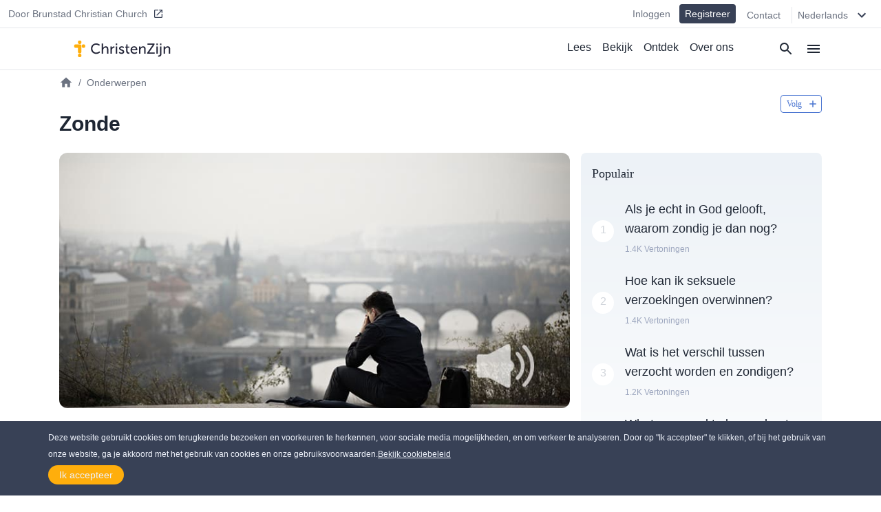

--- FILE ---
content_type: text/html
request_url: https://christenzijn.nl/onderwerpen/zonde
body_size: 19420
content:
<!DOCTYPE html><html><head><meta charSet="utf-8"/><meta http-equiv="x-ua-compatible" content="ie=edge"/><meta name="viewport" content="width=device-width, initial-scale=1, shrink-to-fit=no"/><meta name="generator" content="Gatsby 4.25.7"/><meta data-react-helmet="true" name="description"/><meta data-react-helmet="true" property="og:title" content="Zonde"/><meta data-react-helmet="true" property="og:site_name" content="ChristenZijn"/><meta data-react-helmet="true" property="og:description"/><meta data-react-helmet="true" property="og:type" content="page"/><meta data-react-helmet="true" property="twitter:card" content="summary"/><meta data-react-helmet="true" property="twitter:title" content="Zonde"/><meta data-react-helmet="true" property="twitter:description"/><meta name="theme-color" content="#ffaf00"/><style data-href="/styles.5e11a0fe7e950dede023.css" data-identity="gatsby-global-css">@keyframes react-placeholder-pulse{0%{opacity:.6}50%{opacity:1}to{opacity:.6}}

/*! normalize.css v8.0.1 | MIT License | github.com/necolas/normalize.css */main{display:block}h1{font-size:2em;margin:.67em 0}a{background-color:transparent}img{border-style:none}button,input{overflow:visible}[type=button]::-moz-focus-inner,[type=reset]::-moz-focus-inner,[type=submit]::-moz-focus-inner,button::-moz-focus-inner{border-style:none;padding:0}[type=button]:-moz-focusring,[type=reset]:-moz-focusring,[type=submit]:-moz-focusring,button:-moz-focusring{outline:1px dotted ButtonText}textarea{overflow:auto}[type=checkbox]{box-sizing:border-box;padding:0}[type=number]::-webkit-inner-spin-button,[type=number]::-webkit-outer-spin-button{height:auto}[type=search]::-webkit-search-decoration{-webkit-appearance:none}[hidden]{display:none}a{cursor:pointer;text-decoration:none}button{border-width:0;color:inherit;padding:0}input::-moz-focus-inner{border:0;margin:0;padding:0}h1,h2,h3,h4,h5,h6,p{margin:0}input[type=button],input[type=email],input[type=password],input[type=text],textarea{-webkit-appearance:none;-webkit-border-radius:0}:root{--height:30rem;--height-10:2.2rem;--height-50:15rem;--height-70:13rem;--height-80:20rem}@media (min-width:640px){:root{--height-70:16rem;--height-80:24rem}}@media (min-width:768px){:root{--height-70:20rem}}@media (min-width:1024px){:root{--height:26.4rem;--height-10:2.2rem;--height-50:12.2rem;--height-70:24rem;--height-80:24rem}}.scroll-x-snap{overflow-x:scroll;scroll-snap-type:x mandatory}.scroll-x-snap-child{scroll-snap-align:center}.grid-h .div-content{height:var(--height)}.grid-h70 .div-content{height:var(--height-70)}.grid-h80 .div-content{height:var(--height-80)}
/*! tailwindcss v2.0.3 | MIT License | https://tailwindcss.com */

/*! modern-normalize v1.0.0 | MIT License | https://github.com/sindresorhus/modern-normalize */:root{-o-tab-size:4;tab-size:4}html{-webkit-text-size-adjust:100%;line-height:1.15}body{font-family:system-ui,-apple-system,Segoe UI,Roboto,Helvetica,Arial,sans-serif,Apple Color Emoji,Segoe UI Emoji;margin:0}b{font-weight:bolder}small{font-size:80%}sub{bottom:-.25em;font-size:75%;line-height:0;position:relative;vertical-align:baseline}button,input,textarea{font-family:inherit;font-size:100%;line-height:1.15;margin:0}button{text-transform:none}[type=button],[type=reset],[type=submit],button{-webkit-appearance:button}::-moz-focus-inner{border-style:none;padding:0}progress{vertical-align:baseline}::-webkit-inner-spin-button,::-webkit-outer-spin-button{height:auto}[type=search]{-webkit-appearance:textfield;outline-offset:-2px}::-webkit-search-decoration{-webkit-appearance:none}::-webkit-file-upload-button{-webkit-appearance:button;font:inherit}summary{display:list-item}h1,h2,h3,h4,h5,h6,p{margin:0}button{background-color:transparent;background-image:none}button:focus{outline:1px dotted;outline:5px auto -webkit-focus-ring-color}ol,ul{list-style:none;margin:0;padding:0}html{font-family:Source Sans Pro,-apple-system,BlinkMacSystemFont,sans-serif;line-height:1.5}body{font-family:inherit;line-height:inherit}*,:after,:before{border:0 solid #e5e7eb;box-sizing:border-box}img{border-style:solid}textarea{resize:vertical}input::placeholder,textarea::placeholder{color:#9ca3af;opacity:1}button{cursor:pointer}h1,h2,h3,h4,h5,h6{font-size:inherit;font-weight:inherit}a{color:inherit;text-decoration:inherit}button,input,textarea{color:inherit;line-height:inherit;padding:0}audio,embed,iframe,img,object,svg,video{display:block;vertical-align:middle}img,video{height:auto;max-width:100%}.bg-black{--tw-bg-opacity:1;background-color:rgba(0,0,0,var(--tw-bg-opacity))}.bg-white{--tw-bg-opacity:1;background-color:rgba(255,255,255,var(--tw-bg-opacity))}.bg-gray-100{--tw-bg-opacity:1;background-color:rgba(243,244,246,var(--tw-bg-opacity))}.bg-gray-200{--tw-bg-opacity:1;background-color:rgba(229,231,235,var(--tw-bg-opacity))}.bg-gray-300{--tw-bg-opacity:1;background-color:rgba(209,213,219,var(--tw-bg-opacity))}.bg-gray-400{--tw-bg-opacity:1;background-color:rgba(156,163,175,var(--tw-bg-opacity))}.bg-gray-600{--tw-bg-opacity:1;background-color:rgba(75,85,99,var(--tw-bg-opacity))}.bg-gray-800{--tw-bg-opacity:1;background-color:rgba(31,41,55,var(--tw-bg-opacity))}.bg-red-500{--tw-bg-opacity:1;background-color:rgba(239,68,68,var(--tw-bg-opacity))}.bg-blue-500{--tw-bg-opacity:1;background-color:rgba(59,130,246,var(--tw-bg-opacity))}.bg-blue-600{--tw-bg-opacity:1;background-color:rgba(37,99,235,var(--tw-bg-opacity))}.bg-ac-primary{background-color:var(--primary)}.bg-ac-secondary{background-color:var(--secondary)}.bg-ac-slate-lighter{background-color:var(--slate-lighter)}.bg-ac-slate-light{background-color:var(--slate-light)}.bg-ac-slate-dark{background-color:var(--slate-dark)}.bg-ac-gray-light{background-color:var(--gray-light)}.bg-d4red{background-color:var(--red)}.bg-d4green{background-color:var(--green)}.bg-d4athens{background-color:var(--athens)}.bg-mp-background{background-color:var(--mp-background)}.hover\:bg-gray-100:hover{--tw-bg-opacity:1;background-color:rgba(243,244,246,var(--tw-bg-opacity))}.hover\:bg-gray-400:hover{--tw-bg-opacity:1;background-color:rgba(156,163,175,var(--tw-bg-opacity))}.hover\:bg-blue-400:hover{--tw-bg-opacity:1;background-color:rgba(96,165,250,var(--tw-bg-opacity))}.bg-none{background-image:none}.bg-center{background-position:50%}.bg-cover{background-size:cover}.border-gray-200{--tw-border-opacity:1;border-color:rgba(229,231,235,var(--tw-border-opacity))}.border-gray-300{--tw-border-opacity:1;border-color:rgba(209,213,219,var(--tw-border-opacity))}.border-gray-500{--tw-border-opacity:1;border-color:rgba(107,114,128,var(--tw-border-opacity))}.border-gray-600{--tw-border-opacity:1;border-color:rgba(75,85,99,var(--tw-border-opacity))}.border-gray-900{--tw-border-opacity:1;border-color:rgba(17,24,39,var(--tw-border-opacity))}.border-red-600{--tw-border-opacity:1;border-color:rgba(220,38,38,var(--tw-border-opacity))}.border-red-700{--tw-border-opacity:1;border-color:rgba(185,28,28,var(--tw-border-opacity))}.border-blue-600{--tw-border-opacity:1;border-color:rgba(37,99,235,var(--tw-border-opacity))}.border-ac-primary{border-color:var(--primary)}.border-ac-secondary{border-color:var(--secondary)}.border-ac-slate-light{border-color:var(--slate-light)}.border-ac-slate{border-color:var(--slate)}.border-ac-slate-dark{border-color:var(--slate-dark)}.border-ac-gray{border-color:var(--gray)}.border-d4cadet-blue{border-color:var(--cadet-blue)}.hover\:border-ac-slate-dark:hover{border-color:var(--slate-dark)}.rounded-sm{border-radius:.125rem}.rounded{border-radius:.25rem}.rounded-md{border-radius:.375rem}.rounded-lg{border-radius:.5rem}.rounded-xl{border-radius:.75rem}.rounded-full{border-radius:9999px}.rounded-xxl{border-radius:1rem}.rounded-b-none{border-bottom-left-radius:0;border-bottom-right-radius:0}.rounded-r{border-bottom-right-radius:.25rem;border-top-right-radius:.25rem}.rounded-l{border-bottom-left-radius:.25rem;border-top-left-radius:.25rem}.rounded-t-lg{border-top-left-radius:.5rem;border-top-right-radius:.5rem}.rounded-b-lg{border-bottom-left-radius:.5rem;border-bottom-right-radius:.5rem}.rounded-l-xl{border-bottom-left-radius:.75rem;border-top-left-radius:.75rem}.rounded-t-2xl{border-top-left-radius:2rem;border-top-right-radius:2rem}.border-2{border-width:2px}.border{border-width:1px}.border-t{border-top-width:1px}.border-r{border-right-width:1px}.border-b{border-bottom-width:1px}.border-l{border-left-width:1px}.cursor-pointer{cursor:pointer}.block{display:block}.inline-block{display:inline-block}.flex{display:flex}.grid{display:grid}.hidden{display:none}.flex-row{flex-direction:row}.flex-col{flex-direction:column}.flex-wrap{flex-wrap:wrap}.place-items-end{place-items:end}.items-start{align-items:flex-start}.items-end{align-items:flex-end}.items-center{align-items:center}.items-baseline{align-items:baseline}.items-stretch{align-items:stretch}.content-end{align-content:flex-end}.justify-start{justify-content:flex-start}.justify-end{justify-content:flex-end}.justify-center{justify-content:center}.justify-between{justify-content:space-between}.justify-around{justify-content:space-around}.flex-1{flex:1 1}.flex-auto{flex:1 1 auto}.flex-grow{flex-grow:1}.flex-shrink-0{flex-shrink:0}.order-1{order:1}.order-2{order:2}.font-sans{font-family:Source Sans Pro,-apple-system,BlinkMacSystemFont,sans-serif}.font-roboto{font-family:Roboto,-apple-system,BlinkMacSystemFont,serif}.font-light{font-weight:300}.font-normal{font-weight:400}.font-medium{font-weight:500}.font-semibold{font-weight:600}.font-bold{font-weight:700}.h-1{height:.25rem}.h-4{height:1rem}.h-5{height:1.25rem}.h-6{height:1.5rem}.h-8{height:2rem}.h-10{height:2.5rem}.h-12{height:3rem}.h-14{height:3.5rem}.h-16{height:4rem}.h-20{height:5rem}.h-24{height:6rem}.h-32{height:8rem}.h-36{height:9rem}.h-48{height:12rem}.h-auto{height:auto}.h-full{height:100%}.h-screen{height:100vh}.text-xs{font-size:.75rem;line-height:1rem}.text-sm{font-size:.875rem;line-height:1.25rem}.text-base{font-size:1rem;line-height:1.5rem}.text-lg{font-size:1.125rem}.text-lg,.text-xl{line-height:1.75rem}.text-xl{font-size:1.25rem}.text-2xl{font-size:1.5rem;line-height:2rem}.text-3xl{font-size:1.875rem;line-height:2.25rem}.text-6xl{font-size:3.5rem}.text-mini{font-size:.5rem}.text-xxs{font-size:.7rem}.leading-6{line-height:1.5rem}.leading-8{line-height:2rem}.leading-tight{line-height:1.25}.leading-snug{line-height:1.375}.leading-normal{line-height:1.5}.leading-loose{line-height:2}.m-0{margin:0}.m-4{margin:1rem}.m-auto{margin:auto}.my-0{margin-bottom:0;margin-top:0}.my-1{margin-bottom:.25rem;margin-top:.25rem}.mx-1{margin-left:.25rem;margin-right:.25rem}.my-2{margin-bottom:.5rem;margin-top:.5rem}.mx-2{margin-left:.5rem;margin-right:.5rem}.mx-3{margin-left:.75rem;margin-right:.75rem}.my-4{margin-bottom:1rem;margin-top:1rem}.mx-4{margin-left:1rem;margin-right:1rem}.my-6{margin-bottom:1.5rem;margin-top:1.5rem}.my-8{margin-bottom:2rem;margin-top:2rem}.mx-auto{margin-left:auto;margin-right:auto}.-mx-4{margin-left:-1rem;margin-right:-1rem}.mt-1{margin-top:.25rem}.mb-1{margin-bottom:.25rem}.ml-1{margin-left:.25rem}.mt-2{margin-top:.5rem}.mr-2{margin-right:.5rem}.mb-2{margin-bottom:.5rem}.ml-2{margin-left:.5rem}.mb-3{margin-bottom:.75rem}.mt-4{margin-top:1rem}.mr-4{margin-right:1rem}.mb-4{margin-bottom:1rem}.ml-4{margin-left:1rem}.mt-5{margin-top:1.25rem}.mb-5{margin-bottom:1.25rem}.ml-5{margin-left:1.25rem}.mt-6{margin-top:1.5rem}.mr-6{margin-right:1.5rem}.mb-6{margin-bottom:1.5rem}.mt-8{margin-top:2rem}.mb-8{margin-bottom:2rem}.mb-10{margin-bottom:2.5rem}.mt-12{margin-top:3rem}.mt-16{margin-top:4rem}.mb-16{margin-bottom:4rem}.mb-24{margin-bottom:6rem}.mb-40{margin-bottom:10rem}.mt-64{margin-top:16rem}.mb-64{margin-bottom:16rem}.-mt-1{margin-top:-.25rem}.-mr-1{margin-right:-.25rem}.-mb-1{margin-bottom:-.25rem}.-mt-4{margin-top:-1rem}.-mr-4{margin-right:-1rem}.-ml-4{margin-left:-1rem}.-mt-6{margin-top:-1.5rem}.max-h-8{max-height:2rem}.max-h-10{max-height:2.5rem}.max-h-12{max-height:3rem}.max-h-14{max-height:3.5rem}.max-h-15{max-height:3.75rem}.max-h-16{max-height:4rem}.max-h-18{max-height:4.5rem}.max-h-20{max-height:5rem}.max-h-24{max-height:6rem}.max-h-28{max-height:7rem}.max-h-full{max-height:100%}.max-w-8{max-width:2rem}.max-w-12{max-width:3rem}.max-w-48{max-width:12rem}.max-w-64{max-width:16rem}.max-w-sm{max-width:640px}.max-w-lg{max-width:1140px}.max-w-full{max-width:100%}.max-w-mobile{max-width:380px}.max-w-tablet{max-width:768px}.min-h-8{min-height:2rem}.min-h-12{min-height:3rem}.min-h-24{min-height:6rem}.min-h-48{min-height:12rem}.min-h-64{min-height:16rem}.min-h-screen{min-height:100vh}.min-w-4{min-width:1rem}.min-w-8{min-width:2rem}.min-w-12{min-width:3rem}.min-w-20{min-width:5rem}.min-w-24{min-width:6rem}.min-w-64{min-width:16rem}.min-w-3\/12{min-width:25%}.min-w-7\/12{min-width:58.333333%}.min-w-8\/12{min-width:66.666667%}.min-w-10\/12{min-width:83.333333%}.object-cover{-o-object-fit:cover;object-fit:cover}.opacity-0{opacity:0}.opacity-50{opacity:.5}.opacity-70{opacity:.7}.opacity-75{opacity:.75}.focus\:outline-none:focus{outline:2px solid transparent;outline-offset:2px}.overflow-hidden{overflow:hidden}.overflow-scroll{overflow:scroll}.overflow-x-auto{overflow-x:auto}.overflow-y-scroll{overflow-y:scroll}.p-0{padding:0}.p-1{padding:.25rem}.p-2{padding:.5rem}.p-3{padding:.75rem}.p-4{padding:1rem}.p-8{padding:2rem}.p-10{padding:2.5rem}.p-12{padding:3rem}.py-1{padding-bottom:.25rem;padding-top:.25rem}.px-1{padding-left:.25rem;padding-right:.25rem}.py-2{padding-bottom:.5rem;padding-top:.5rem}.px-2{padding-left:.5rem;padding-right:.5rem}.py-3{padding-bottom:.75rem;padding-top:.75rem}.py-4{padding-bottom:1rem;padding-top:1rem}.px-4{padding-left:1rem;padding-right:1rem}.py-6{padding-bottom:1.5rem;padding-top:1.5rem}.px-6{padding-left:1.5rem;padding-right:1.5rem}.py-8{padding-bottom:2rem;padding-top:2rem}.px-8{padding-left:2rem;padding-right:2rem}.py-10{padding-bottom:2.5rem;padding-top:2.5rem}.py-12{padding-bottom:3rem;padding-top:3rem}.py-16{padding-bottom:4rem;padding-top:4rem}.py-18{padding-bottom:4.5rem;padding-top:4.5rem}.py-24{padding-bottom:6rem;padding-top:6rem}.pt-0{padding-top:0}.pb-0{padding-bottom:0}.pt-1{padding-top:.25rem}.pb-1{padding-bottom:.25rem}.pl-1{padding-left:.25rem}.pt-2{padding-top:.5rem}.pr-2{padding-right:.5rem}.pb-2{padding-bottom:.5rem}.pl-2{padding-left:.5rem}.pt-4{padding-top:1rem}.pr-4{padding-right:1rem}.pb-4{padding-bottom:1rem}.pl-4{padding-left:1rem}.pt-6{padding-top:1.5rem}.pr-6{padding-right:1.5rem}.pb-6{padding-bottom:1.5rem}.pl-6{padding-left:1.5rem}.pt-8{padding-top:2rem}.pr-8{padding-right:2rem}.pb-8{padding-bottom:2rem}.pt-9{padding-top:2.25rem}.pt-10{padding-top:2.5rem}.pb-10{padding-bottom:2.5rem}.pr-12{padding-right:3rem}.pb-12{padding-bottom:3rem}.pb-14{padding-bottom:3.5rem}.pt-16{padding-top:4rem}.pb-16{padding-bottom:4rem}.pb-24{padding-bottom:6rem}.pb-32{padding-bottom:8rem}.pb-half{padding-bottom:50%}.pb-square{padding-bottom:100%}.pb-16\/9{padding-bottom:56.25%}.placeholder-ac-slate-dark::placeholder{color:var(--slate-dark)}.pointer-events-none{pointer-events:none}.static{position:static}.fixed{position:fixed}.absolute{position:absolute}.relative{position:relative}.sticky{position:-webkit-sticky;position:sticky}.inset-0{bottom:0;left:0;right:0;top:0}.top-0{top:0}.right-0{right:0}.bottom-0{bottom:0}.left-0{left:0}.top-6{top:1.5rem}.bottom-1\/2{bottom:50%}*{--tw-shadow:0 0 #0000}.shadow{--tw-shadow:0 1px 3px 0 rgba(0,0,0,.1),0 1px 2px 0 rgba(0,0,0,.06)}.shadow,.shadow-md{box-shadow:var(--tw-ring-offset-shadow,0 0 #0000),var(--tw-ring-shadow,0 0 #0000),var(--tw-shadow)}.shadow-md{--tw-shadow:0 4px 6px -1px rgba(0,0,0,.1),0 2px 4px -1px rgba(0,0,0,.06)}.shadow-lg{--tw-shadow:0 10px 15px -3px rgba(0,0,0,.1),0 4px 6px -2px rgba(0,0,0,.05)}.hover\:shadow-md:hover,.shadow-lg{box-shadow:var(--tw-ring-offset-shadow,0 0 #0000),var(--tw-ring-shadow,0 0 #0000),var(--tw-shadow)}.hover\:shadow-md:hover{--tw-shadow:0 4px 6px -1px rgba(0,0,0,.1),0 2px 4px -1px rgba(0,0,0,.06)}*{--tw-ring-inset:var(--tw-empty,/*!*/ /*!*/);--tw-ring-offset-width:0px;--tw-ring-offset-color:#fff;--tw-ring-color:rgba(59,130,246,.5);--tw-ring-offset-shadow:0 0 #0000;--tw-ring-shadow:0 0 #0000}.fill-current{fill:currentColor}.fill-secondary{fill:var(--secondary)}.fill-slate-dark{fill:var(--slate-dark)}.fill-slate-light{fill:var(--slate-light)}.fill-white{fill:var(--white)}.stroke-current{stroke:currentColor}.text-left{text-align:left}.text-center{text-align:center}.text-justify{text-align:justify}.text-black{--tw-text-opacity:1;color:rgba(0,0,0,var(--tw-text-opacity))}.text-white{--tw-text-opacity:1;color:rgba(255,255,255,var(--tw-text-opacity))}.text-gray-200{--tw-text-opacity:1;color:rgba(229,231,235,var(--tw-text-opacity))}.text-gray-300{--tw-text-opacity:1;color:rgba(209,213,219,var(--tw-text-opacity))}.text-gray-400{--tw-text-opacity:1;color:rgba(156,163,175,var(--tw-text-opacity))}.text-gray-500{--tw-text-opacity:1;color:rgba(107,114,128,var(--tw-text-opacity))}.text-gray-600{--tw-text-opacity:1;color:rgba(75,85,99,var(--tw-text-opacity))}.text-gray-800{--tw-text-opacity:1;color:rgba(31,41,55,var(--tw-text-opacity))}.text-red-600{--tw-text-opacity:1;color:rgba(220,38,38,var(--tw-text-opacity))}.text-red-700{--tw-text-opacity:1;color:rgba(185,28,28,var(--tw-text-opacity))}.text-blue-500{--tw-text-opacity:1;color:rgba(59,130,246,var(--tw-text-opacity))}.text-blue-600{--tw-text-opacity:1;color:rgba(37,99,235,var(--tw-text-opacity))}.text-indigo-500{--tw-text-opacity:1;color:rgba(99,102,241,var(--tw-text-opacity))}.text-ac-secondary{color:var(--secondary)}.text-ac-slate-lighter{color:var(--slate-lighter)}.text-ac-slate-light{color:var(--slate-light)}.text-ac-slate{color:var(--slate)}.text-ac-slate-dark{color:var(--slate-dark)}.text-ac-gray{color:var(--gray)}.text-ac-gray-dark{color:var(--gray-dark)}.text-d4black{color:var(--black)}.text-d4cadet-blue{color:var(--cadet-blue)}.text-mp-text{color:var(--mp-text)}.hover\:text-white:hover{--tw-text-opacity:1;color:rgba(255,255,255,var(--tw-text-opacity))}.hover\:text-gray-800:hover{--tw-text-opacity:1;color:rgba(31,41,55,var(--tw-text-opacity))}.hover\:text-ac-slate-lighter:hover{color:var(--slate-lighter)}.hover\:text-ac-slate-light:hover{color:var(--slate-light)}.hover\:text-ac-slate:hover{color:var(--slate)}.truncate{overflow:hidden;text-overflow:ellipsis;white-space:nowrap}.italic{font-style:italic}.uppercase{text-transform:uppercase}.underline{text-decoration:underline}.tracking-wide{letter-spacing:.025em}.tracking-wider{letter-spacing:.05em}.select-none{-webkit-user-select:none;user-select:none}.align-middle{vertical-align:middle}.whitespace-nowrap{white-space:nowrap}.break-words{overflow-wrap:break-word}.w-4{width:1rem}.w-5{width:1.25rem}.w-6{width:1.5rem}.w-8{width:2rem}.w-10{width:2.5rem}.w-12{width:3rem}.w-16{width:4rem}.w-20{width:5rem}.w-24{width:6rem}.w-32{width:8rem}.w-36{width:9rem}.w-48{width:12rem}.w-auto{width:auto}.w-1\/2{width:50%}.w-1\/3{width:33.333333%}.w-1\/6{width:16.666667%}.w-5\/6{width:83.333333%}.w-3\/12{width:25%}.w-7\/12{width:58.333333%}.w-8\/12{width:66.666667%}.w-10\/12{width:83.333333%}.w-full{width:100%}.w-screen{width:100vw}.w-tablet{width:768px}.z-0{z-index:0}.z-10{z-index:10}.z-20{z-index:20}.z-30{z-index:30}.z-40{z-index:40}.z-50{z-index:50}.gap-2{gap:.5rem}.gap-3{gap:.75rem}.gap-4{gap:1rem}.gap-6{gap:1.5rem}.gap-12{gap:3rem}.gap-x-4{column-gap:1rem}.gap-y-8{row-gap:2rem}.grid-cols-1{grid-template-columns:repeat(1,minmax(0,1fr))}.grid-cols-2{grid-template-columns:repeat(2,minmax(0,1fr))}.grid-cols-4{grid-template-columns:repeat(4,minmax(0,1fr))}.grid-cols-5{grid-template-columns:repeat(5,minmax(0,1fr))}.grid-cols-6{grid-template-columns:repeat(6,minmax(0,1fr))}.grid-cols-8{grid-template-columns:repeat(8,minmax(0,1fr))}.col-start-1{grid-column-start:1}.col-start-3{grid-column-start:3}.col-start-6{grid-column-start:6}.col-end-3{grid-column-end:3}.col-end-5{grid-column-end:5}.col-end-6{grid-column-end:6}.col-end-9{grid-column-end:9}.transform{--tw-translate-x:0;--tw-translate-y:0;--tw-rotate:0;--tw-skew-x:0;--tw-skew-y:0;--tw-scale-x:1;--tw-scale-y:1;transform:translateX(var(--tw-translate-x)) translateY(var(--tw-translate-y)) rotate(var(--tw-rotate)) skewX(var(--tw-skew-x)) skewY(var(--tw-skew-y)) scaleX(var(--tw-scale-x)) scaleY(var(--tw-scale-y))}.transition-all{transition-duration:.15s;transition-property:all;transition-timing-function:cubic-bezier(.4,0,.2,1)}.transition{transition-duration:.15s;transition-property:background-color,border-color,color,fill,stroke,opacity,box-shadow,transform;transition-timing-function:cubic-bezier(.4,0,.2,1)}.transition-transform{transition-duration:.15s;transition-property:transform;transition-timing-function:cubic-bezier(.4,0,.2,1)}.duration-1000{transition-duration:1s}@keyframes spin{to{transform:rotate(1turn)}}@keyframes ping{75%,to{opacity:0;transform:scale(2)}}@keyframes pulse{50%{opacity:.5}}@keyframes bounce{0%,to{animation-timing-function:cubic-bezier(.8,0,1,1);transform:translateY(-25%)}50%{animation-timing-function:cubic-bezier(0,0,.2,1);transform:none}}html{--primary:#ffae0c;--secondary:#4a75d1;--slate-lighter:#edf1fa;--slate-light:#9ca6be;--slate:#606f94;--slate-dark:#384156;--slate-darker:#1e2633;--gray-light:#f4f4f4;--gray:#d4d4d4;--gray-dark:#828282;--white:#fff;--black:#212236;--red:#d14a4a;--green:#618d3a;--info-bar:#cfeaec;--athens:#f5f6f8;--cadet-blue:#9ca6be;--mp-background:#212235;--mp-play-progress:#9ea6bc;--mp-duration:#5376cb;--mp-load-progress:#d9dde7;--mp-text:#9ea6bc}body,html{-webkit-font-smoothing:antialiased!important;-moz-osx-font-smoothing:grayscale!important;color:#1e2633;font-family:-apple-system,BlinkMacSystemFont,Segoe UI,Roboto,Helvetica,Arial,sans-serif,Apple Color Emoji,Segoe UI Emoji,Segoe UI Symbol;font-size:16px;height:100%;margin:0;scroll-behavior:smooth;width:100%}a,button{cursor:pointer}@media (min-width:640px){body,html{font-size:14px}}@media (min-width:768px){body,html{font-size:15px}}@media (min-width:1140px){body,html{font-size:16px}}a:focus,button:focus,input:focus{outline:none!important}.embed-responsive{display:block;height:0;overflow:hidden;padding:0;position:relative}.embed-responsive embed,.embed-responsive iframe,.embed-responsive object,.embed-responsive video{border:0;bottom:0;height:100%;left:0;position:absolute;top:0;width:100%}.embed-responsive-16by9{padding-bottom:56.25%}.main-content ol,.main-content p,.main-content ul{font-size:1rem;font-weight:300;line-height:1.5rem;padding-bottom:1rem;padding-top:1rem}.main-content a{color:var(--secondary);text-decoration:underline}.main-content h1,.main-content h2,.main-content h3,.main-content h4,.main-content h5,.main-content h6{font-family:Source Sans Pro,-apple-system,BlinkMacSystemFont,sans-serif;padding-bottom:1rem;padding-top:1rem}.main-content h1{font-size:1.875rem;font-weight:500;line-height:2.25rem;line-height:1.25}.main-content h2{font-size:1.5rem;font-weight:600;line-height:2rem;line-height:1.25}.staggered-boxes-2col{column-count:1;column-gap:1rem}.staggered-boxes-items{break-inside:avoid;page-break-inside:avoid}@media (min-width:640px){.staggered-boxes-2col{column-count:2;column-gap:1rem}}@media (min-width:768px){.main-content div,.main-content ol,.main-content p,.main-content ul{font-size:1.125rem;line-height:2rem}.main-content h1{font-size:1.7rem}.main-content h2{font-size:2rem}.staggered-boxes{column-count:4;column-gap:1rem}}@media (min-width:1440px){.staggered-boxes{column-count:4;column-gap:2rem}}.standard-max-w,.standard-max-w-px{margin:auto;max-width:1140px}.standard-max-w-px{padding-left:1rem;padding-right:1rem}.clamp1{-webkit-line-clamp:1!important}.clamp1,.clamp2{-webkit-box-orient:vertical;display:-webkit-box!important;overflow:hidden!important;text-overflow:ellipsis!important}.clamp2{-webkit-line-clamp:2!important}.clamp3{-webkit-line-clamp:3!important}.clamp3,.clamp4{-webkit-box-orient:vertical;display:-webkit-box!important;overflow:hidden!important;text-overflow:ellipsis!important}.clamp4{-webkit-line-clamp:4!important}@media (min-width:380px){.xs\:left-auto{left:auto}.xs\:shadow{--tw-shadow:0 1px 3px 0 rgba(0,0,0,.1),0 1px 2px 0 rgba(0,0,0,.06);box-shadow:var(--tw-ring-offset-shadow,0 0 #0000),var(--tw-ring-shadow,0 0 #0000),var(--tw-shadow)}.xs\:w-4\/12{width:33.333333%}.xs\:w-8\/12{width:66.666667%}.xs\:w-mobile{width:380px}}@media (min-width:640px){.sm\:bg-transparent{background-color:transparent}.sm\:bg-white{--tw-bg-opacity:1;background-color:rgba(255,255,255,var(--tw-bg-opacity))}.sm\:bg-ac-slate-lighter{background-color:var(--slate-lighter)}.sm\:rounded-lg{border-radius:.5rem}.sm\:rounded-xl{border-radius:.75rem}.sm\:rounded-full{border-radius:9999px}.sm\:border-none{border-style:none}.sm\:border-t{border-top-width:1px}.sm\:border-b{border-bottom-width:1px}.sm\:block{display:block}.sm\:flex{display:flex}.sm\:grid{display:grid}.sm\:hidden{display:none}.sm\:flex-row{flex-direction:row}.sm\:items-start{align-items:flex-start}.sm\:items-center{align-items:center}.sm\:items-stretch{align-items:stretch}.sm\:justify-start{justify-content:flex-start}.sm\:justify-end{justify-content:flex-end}.sm\:justify-between{justify-content:space-between}.sm\:order-1{order:1}.sm\:order-2{order:2}.sm\:font-medium{font-weight:500}.sm\:h-12{height:3rem}.sm\:h-15{height:3.75rem}.sm\:h-28{height:7rem}.sm\:h-64{height:16rem}.sm\:text-xs{font-size:.75rem;line-height:1rem}.sm\:text-sm{font-size:.875rem;line-height:1.25rem}.sm\:text-base{font-size:1rem;line-height:1.5rem}.sm\:text-lg{font-size:1.125rem;line-height:1.75rem}.sm\:text-xl{font-size:1.25rem;line-height:1.75rem}.sm\:text-2xl{font-size:1.5rem;line-height:2rem}.sm\:text-3xl{font-size:1.875rem;line-height:2.25rem}.sm\:text-4xl{font-size:2.25rem;line-height:2.5rem}.sm\:text-xxs{font-size:.7rem}.sm\:leading-none{line-height:1}.sm\:leading-tight{line-height:1.25}.sm\:leading-loose{line-height:2}.sm\:my-10{margin-bottom:2.5rem;margin-top:2.5rem}.sm\:mb-0{margin-bottom:0}.sm\:ml-0{margin-left:0}.sm\:mb-2{margin-bottom:.5rem}.sm\:mt-4{margin-top:1rem}.sm\:mr-4{margin-right:1rem}.sm\:mb-6{margin-bottom:1.5rem}.sm\:mt-8{margin-top:2rem}.sm\:mb-8{margin-bottom:2rem}.sm\:mr-10{margin-right:2.5rem}.sm\:mt-12{margin-top:3rem}.sm\:mt-16{margin-top:4rem}.sm\:mt-24{margin-top:6rem}.sm\:max-h-12{max-height:3rem}.sm\:max-h-15{max-height:3.75rem}.sm\:max-h-18{max-height:4.5rem}.sm\:max-h-24{max-height:6rem}.sm\:max-h-28{max-height:7rem}.sm\:max-h-30{max-height:7.5rem}.sm\:max-w-sm{max-width:640px}.sm\:max-w-1\/2{max-width:50%}.sm\:max-w-tablet{max-width:768px}.sm\:min-h-32{min-height:8rem}.sm\:min-h-64{min-height:16rem}.sm\:min-w-12{min-width:3rem}.sm\:overflow-visible{overflow:visible}.sm\:p-0{padding:0}.sm\:py-0{padding-bottom:0;padding-top:0}.sm\:px-0{padding-left:0;padding-right:0}.sm\:py-1{padding-bottom:.25rem;padding-top:.25rem}.sm\:py-2{padding-bottom:.5rem;padding-top:.5rem}.sm\:py-3{padding-bottom:.75rem;padding-top:.75rem}.sm\:py-4{padding-bottom:1rem;padding-top:1rem}.sm\:px-4{padding-left:1rem;padding-right:1rem}.sm\:px-6{padding-left:1.5rem;padding-right:1.5rem}.sm\:py-8{padding-bottom:2rem;padding-top:2rem}.sm\:py-10{padding-bottom:2.5rem;padding-top:2.5rem}.sm\:py-12{padding-bottom:3rem;padding-top:3rem}.sm\:px-12{padding-left:3rem;padding-right:3rem}.sm\:pt-0{padding-top:0}.sm\:pb-0{padding-bottom:0}.sm\:pl-0{padding-left:0}.sm\:pr-2{padding-right:.5rem}.sm\:pt-4{padding-top:1rem}.sm\:pt-6{padding-top:1.5rem}.sm\:pt-8{padding-top:2rem}.sm\:pb-8{padding-bottom:2rem}.sm\:pt-10{padding-top:2.5rem}.sm\:pt-12{padding-top:3rem}.sm\:pb-12{padding-bottom:3rem}.sm\:pl-12{padding-left:3rem}.sm\:pt-16{padding-top:4rem}.sm\:pb-half{padding-bottom:50%}.sm\:relative{position:relative}.sm\:hover\:shadow-md:hover{--tw-shadow:0 4px 6px -1px rgba(0,0,0,.1),0 2px 4px -1px rgba(0,0,0,.06);box-shadow:var(--tw-ring-offset-shadow,0 0 #0000),var(--tw-ring-shadow,0 0 #0000),var(--tw-shadow)}.sm\:text-left{text-align:left}.sm\:text-center{text-align:center}.sm\:text-ac-slate-light{color:var(--slate-light)}.sm\:w-28{width:7rem}.sm\:w-64{width:16rem}.sm\:w-auto{width:auto}.sm\:w-1\/2{width:50%}.sm\:w-1\/3{width:33.333333%}.sm\:w-2\/3{width:66.666667%}.sm\:w-3\/4{width:75%}.sm\:w-6\/12{width:50%}.sm\:w-7\/12{width:58.333333%}.sm\:w-9\/12{width:75%}.sm\:w-tablet{width:768px}.sm\:gap-6{gap:1.5rem}.sm\:gap-x-4{column-gap:1rem}.sm\:gap-y-8{row-gap:2rem}.sm\:grid-cols-2{grid-template-columns:repeat(2,minmax(0,1fr))}.sm\:grid-cols-3{grid-template-columns:repeat(3,minmax(0,1fr))}.sm\:grid-cols-4{grid-template-columns:repeat(4,minmax(0,1fr))}}@media (min-width:768px){.md\:rounded-r-none{border-bottom-right-radius:0;border-top-right-radius:0}.md\:rounded-l-none{border-bottom-left-radius:0;border-top-left-radius:0}.md\:rounded-r-lg{border-bottom-right-radius:.5rem;border-top-right-radius:.5rem}.md\:rounded-l-lg{border-bottom-left-radius:.5rem;border-top-left-radius:.5rem}.md\:block{display:block}.md\:flex{display:flex}.md\:grid{display:grid}.md\:hidden{display:none}.md\:flex-row{flex-direction:row}.md\:flex-col{flex-direction:column}.md\:order-2{order:2}.md\:h-18{height:4.5rem}.md\:h-full{height:100%}.md\:text-base{font-size:1rem;line-height:1.5rem}.md\:text-xl{font-size:1.25rem;line-height:1.75rem}.md\:text-2xl{font-size:1.5rem;line-height:2rem}.md\:text-3xl{font-size:1.875rem;line-height:2.25rem}.md\:text-6xl{font-size:3.5rem}.md\:my-4{margin-bottom:1rem;margin-top:1rem}.md\:ml-0{margin-left:0}.md\:ml-5{margin-left:1.25rem}.md\:max-h-15{max-height:3.75rem}.md\:max-h-20{max-height:5rem}.md\:max-h-30{max-height:7.5rem}.md\:min-h-32{min-height:8rem}.md\:min-h-64{min-height:16rem}.md\:min-w-12{min-width:3rem}.md\:min-w-4\/12{min-width:33.333333%}.md\:p-4{padding:1rem}.md\:pl-4{padding-left:1rem}.md\:pb-12{padding-bottom:3rem}.md\:pt-20{padding-top:5rem}.md\:w-64{width:16rem}.md\:w-1\/4{width:25%}.md\:w-4\/12{width:33.333333%}.md\:w-8\/12{width:66.666667%}.md\:w-tablet{width:768px}.md\:gap-6{gap:1.5rem}.md\:gap-x-6{column-gap:1.5rem}.md\:gap-y-12{row-gap:3rem}.md\:grid-cols-2{grid-template-columns:repeat(2,minmax(0,1fr))}.md\:grid-cols-3{grid-template-columns:repeat(3,minmax(0,1fr))}.md\:grid-cols-4{grid-template-columns:repeat(4,minmax(0,1fr))}.md\:grid-cols-5{grid-template-columns:repeat(5,minmax(0,1fr))}.md\:grid-cols-6{grid-template-columns:repeat(6,minmax(0,1fr))}.md\:grid-cols-8{grid-template-columns:repeat(8,minmax(0,1fr))}.md\:grid-cols-12{grid-template-columns:repeat(12,minmax(0,1fr))}.md\:col-start-1{grid-column-start:1}.md\:col-start-6{grid-column-start:6}.md\:col-start-8{grid-column-start:8}.md\:col-end-6{grid-column-end:6}.md\:col-end-8{grid-column-end:8}.md\:col-end-9{grid-column-end:9}.md\:col-end-13{grid-column-end:13}}@media (min-width:1140px){.lg\:block{display:block}.lg\:flex{display:flex}.lg\:hidden{display:none}.lg\:justify-start{justify-content:flex-start}.lg\:h-32{height:8rem}.lg\:text-lg{font-size:1.125rem;line-height:1.75rem}.lg\:text-xl{font-size:1.25rem;line-height:1.75rem}.lg\:text-2xl{font-size:1.5rem;line-height:2rem}.lg\:text-3xl{font-size:1.875rem;line-height:2.25rem}.lg\:text-4xl{font-size:2.25rem;line-height:2.5rem}.lg\:max-h-18{max-height:4.5rem}.lg\:max-h-34{max-height:8.5rem}.lg\:min-w-3\/12{min-width:25%}.lg\:py-2{padding-bottom:.5rem;padding-top:.5rem}.lg\:pt-24{padding-top:6rem}.lg\:absolute{position:absolute}.lg\:w-32{width:8rem}.lg\:w-3\/12{width:25%}.lg\:w-4\/12{width:33.333333%}.lg\:gap-12{gap:3rem}.lg\:grid-cols-4{grid-template-columns:repeat(4,minmax(0,1fr))}.lg\:grid-cols-6{grid-template-columns:repeat(6,minmax(0,1fr))}.lg\:col-start-4{grid-column-start:4}.lg\:col-end-4{grid-column-end:4}}@media (min-width:1280px){.xl\:hidden{display:none}.xl\:text-2xl{font-size:1.5rem;line-height:2rem}.xl\:text-4xl{font-size:2.25rem;line-height:2.5rem}.xl\:text-5xl{font-size:3rem;line-height:1}.xl\:max-h-48{max-height:12rem}.xl\:relative{position:relative}}.dropdown-list-content{background:#fff;border-radius:1px;box-shadow:0 10px 30px rgba(0,0,0,.2);padding:20px 25px;position:absolute;right:0;top:-10px;transition:opacity .3s ease;width:150px;z-index:100}.separator{align-items:center;display:flex;text-align:center}.separator:after,.separator:before{border-bottom:1px solid #cbd5e0;content:"";flex:1 1}.separator:before{margin-right:1em}.separator:after{margin-left:1em}.input-wrap{transition:border-color .8s}.input-wrap::placeholder{color:#a0a0a0}.form-wrapper{transition:height 1s ease}.social-button{border-radius:40px;cursor:pointer;display:inline-block;display:relative;height:40px;margin-left:4px;margin-right:4px;transition:background-color .2s ease-in-out;width:40px}.social-button:hover{background-color:hsla(0,0%,87%,.5)}.social-button-facebook{background-color:#3b5998}.social-button-google{background-color:#dfdfdf;border:1px solid #dee0e2}.social-button-icon{background-position:50%;background-repeat:no-repeat;background-size:50%;box-sizing:content-box;height:40px;left:0;top:0;width:40px}.social-button-text{display:none}.social-button-icon-facebook{background-image:url([data-uri])}.social-button-icon-google{background-image:url(/static/google-logo-png-b31361249fb7518952eed708a4143402.png)}.breadcrumb-item:not(:first-child):before{content:"/";padding-left:.5rem;padding-right:.5rem}.drawer-main{transition:all .5s cubic-bezier(.19,1,.22,1)}.drawer-side{transition:all .7s cubic-bezier(.19,1,.22,1);width:100%;z-index:100}.drawer-side-submenu{z-index:110}@media (min-width:380px){.drawer-side{width:380px}}.drawer-side-open{right:0}.drawer-side-close{right:-100%}@media (min-width:380px){.drawer-side-close{right:-380px}}.layout-children{margin-top:60px}@media (min-width:640px){.layout-children{margin-top:94.5px}}@media (min-width:1024px){.layout-children{margin-top:102px}}.wallpaper-dont-download{pointer-events:none;-webkit-user-select:none;user-select:none}.scroll-snap-x-container{overflow-x:scroll;scroll-snap-type:x mandatory}.scroll-snap-x-child{scroll-snap-align:center}.scroll-snap-x-container-start{scroll-padding:16px}.scroll-snap-x-child-start{scroll-snap-align:start}@media (max-width:640px){.scroll-snap-x-container{display:flex}}.mp--bottom{padding-bottom:69px}@media (min-width:640px){.mp--bottom{padding-bottom:0}}@media (max-width:640px){.mp--title-scrolling-animation{animation:scrolling-title 15s linear infinite}}.mp--title-scrolling{height:100%;line-height:20px;margin:0;position:absolute;transform:translateX(0);white-space:nowrap;width:100%}@keyframes scrolling-title{0%{transform:translateX(100%)}to{transform:translateX(-100%)}}progress[value]{-webkit-appearance:none;appearance:none}.mp--video{height:0;max-width:100%;overflow:hidden;padding-bottom:56.25%;position:relative}.mp--video iframe{bottom:0;height:100%;left:0;position:absolute;right:0;top:0;width:100%}.mp--progress{background-color:var(--mp-background);height:8px;width:calc(100% - 24px)}.mp--progress::-webkit-progress-bar{background-color:var(--mp-background);border:1px solid #606f94;border-radius:5px}.mp--progress::-moz-progress-bar{background-color:var(--mp-background);border:1px solid #606f94;border-radius:5px}.mp--progress::-webkit-progress-value{background-color:#606f94;border-radius:5px}.mp--seekbar{position:relative;z-index:5}.mp--seekbar::-webkit-slider-runnable-track{background-color:transparent!important}.mp--seekbar::-moz-range-track{background-color:transparent!important}.mp--seekbar::-ms-track{background-color:transparent!important}.mp--seekbar::-webkit-slider-runnable-track{background-image:linear-gradient(var(--secondary),var(--secondary));background-repeat:no-repeat;background-size:inherit;border-radius:5px}input[type=range]{background-color:transparent;height:16px;margin:0;padding:0 12px;width:100%}input[type=range]:not(:root){overflow:hidden}:root,_:-ms-input-placeholder{overflow:hidden}input[type=range]:not(:root){font-size:1em}:root,_:-ms-input-placeholder{font-size:1em}input[type=range]:not(:root){-webkit-appearance:none}input[type=range]:not(:root):focus{outline:none}input[type=range]::-webkit-slider-runnable-track{-webkit-appearance:none;position:relative;z-index:1}input[type=range]::-webkit-slider-runnable-track:after{border-radius:inherit;content:"";display:block;height:inherit;left:0;position:absolute;top:0;width:inherit;z-index:-1}input[type=range]::-webkit-slider-thumb{-webkit-appearance:none;z-index:-1}input[type=range]::-webkit-slider-thumb:before{content:"";display:block;transform:translateX(-100%);z-index:-1}input[type=range]::-moz-range-track{z-index:-1}input[type=range]::-moz-focus-outer{border:0}input[type=range]::-ms-track{border:none;color:transparent}input[type=range]::-ms-fill-lower{background:transparent}input[type=range]::-ms-tooltip{display:none}input[type=range]:active::-webkit-slider-thumb,input[type=range]:hover::-webkit-slider-thumb{transform:scale(1)}input[type=range]:active::-moz-range-thumb,input[type=range]:hover::-moz-range-thumb{transform:scale(1)}input[type=range]:active::-ms-thumb,input[type=range]:hover::-ms-thumb{transform:scale(1)}input[type=range]::-webkit-slider-runnable-track{background-color:#373d3f;border:0;cursor:pointer;height:8px;width:100%}input[type=range]::-webkit-slider-runnable-track:active{cursor:grabbing}input[type=range]::-moz-range-track{background-color:#373d3f;border:0;border-radius:5px;cursor:pointer;height:8px;width:100%}input[type=range]::-moz-range-track:active{cursor:grabbing}input[type=range]::-ms-track{background-color:#373d3f;border:0;border-radius:5px;cursor:pointer;height:8px;width:100%}input[type=range]::-ms-track:active{cursor:grabbing}input[type=range]::-webkit-slider-container{background-size:inherit}input[type=range]::-webkit-slider-thumb:before{background-color:var(--secondary)}input[type=range]::-moz-range-progress{background-color:var(--secondary)}input[type=range]::-ms-fill-lower{background-color:var(--secondary)}input[type=range]::-webkit-slider-thumb{background-color:#f5f6f8;border:0;border-radius:50%;cursor:grab;height:16px;transform:scale(1);transform-origin:50% 50%;-webkit-transition:transform .15s ease-out;transition:transform .15s ease-out;width:16px}input[type=range]::-webkit-slider-thumb:active{cursor:grabbing}input[type=range]::-moz-range-thumb{background-color:#f5f6f8;border:0;border-radius:50%;cursor:grab;height:16px;transform:scale(1);transform-origin:50% 50%;-moz-transition:transform .15s ease-out;transition:transform .15s ease-out;width:16px}input[type=range]::-moz-range-thumb:active{cursor:grabbing}input[type=range]::-ms-thumb{background-color:#f5f6f8;border:0;border-radius:50%;cursor:grab;height:16px;transform:scale(1);transform-origin:50% 50%;-ms-transition:transform .15s ease-out;transition:transform .15s ease-out;width:16px}input[type=range]::-ms-thumb:active{cursor:grabbing}input[type=range]::-webkit-slider-thumb{position:relative;top:-4px}.ac-popper,.ac-popper:before{height:10px;position:absolute;width:10px;z-index:-1}.ac-popper:before{background:#384156;content:"";transform:rotate(45deg)}.post-meta-commar:not(:last-child):after{content:",  "}.post-meta-commar:not(:first-child){content:",  ";margin-left:5px}.marker-links{margin:0 -1rem;position:relative}.cards>div{width:100%}.ac-tab-marker{left:0;transition:left .3s ease-in;z-index:-10}.ac-tab-card-wrapper{position:relative}.ac-tab-card{transition:transform 1s,opacity 1s 1s;width:100%}.ac-tab-current{opacity:1;transform:translateX(0);transform-origin:center left}.ac-tab-next{transform:translateX(100%);transform-origin:center left}.ac-tab-next,.ac-tab-prev{left:0;position:absolute;top:0}.ac-tab-prev{transform:translateX(-100%);transform-origin:center left}.scroll-tabs-background:after{background:linear-gradient(-90deg,#fff,hsla(0,0%,100%,.7),hsla(0,0%,100%,0));content:" ";height:64px;pointer-events:none;position:absolute;right:0;top:0;width:100px}.scroll-tabs-background-arrow:after{content:"\f110";position:absolute;right:0;top:0}.left-vert{grid-column-gap:16px;grid-row-gap:16px;display:grid;grid-template-columns:repeat(2,1fr)}.left-vert-img{grid-area:1/1/2/2}.left-vert-content{grid-area:1/2/2/3}@media (min-width:1024px){.left-vert{grid-column-gap:30px;grid-row-gap:30px}}@media (min-width:640px){.desktop-multi-col-layout .div1-wide{grid-area:1/1/2/5}.desktop-multi-col-layout .div2-wide{grid-area:2/1/3/5}.desktop-multi-col-layout .div1{grid-area:1/1/2/3}.desktop-multi-col-layout .div2{grid-area:1/3/2/5}.desktop-multi-col-layout .div3{grid-area:2/1/3/3}.desktop-multi-col-layout .div4{grid-area:2/3/3/5}}@media (min-width:1024px){.desktop-multi-col-layout .div1-wide{grid-area:1/1/2/3}.desktop-multi-col-layout .div2-wide{grid-area:1/3/2/5}.desktop-multi-col-layout .div1{grid-area:1/1/2/2}.desktop-multi-col-layout .div2{grid-area:1/2/2/3}.desktop-multi-col-layout .div3{grid-area:1/3/2/4}.desktop-multi-col-layout .div4{grid-area:1/4/2/5}.desktop-multi-col-layout .div1-img{grid-area:1/1/2/2}.desktop-multi-col-layout .div1-content{grid-area:1/2/2/3}}</style><title data-react-helmet="true">Zonde – ChristenZijn</title><script data-react-helmet="true" defer="" data-domain="christenzijn.nl" src="https://plausible.io/js/script.js"></script><link rel="icon" href="/favicon-32x32.png?v=8b3b988e8fc517f03fb4e84ac3a44e73" type="image/png"/><link rel="manifest" href="/manifest.webmanifest" crossorigin="anonymous"/><link rel="apple-touch-icon" sizes="48x48" href="/icons/icon-48x48.png?v=8b3b988e8fc517f03fb4e84ac3a44e73"/><link rel="apple-touch-icon" sizes="72x72" href="/icons/icon-72x72.png?v=8b3b988e8fc517f03fb4e84ac3a44e73"/><link rel="apple-touch-icon" sizes="96x96" href="/icons/icon-96x96.png?v=8b3b988e8fc517f03fb4e84ac3a44e73"/><link rel="apple-touch-icon" sizes="144x144" href="/icons/icon-144x144.png?v=8b3b988e8fc517f03fb4e84ac3a44e73"/><link rel="apple-touch-icon" sizes="192x192" href="/icons/icon-192x192.png?v=8b3b988e8fc517f03fb4e84ac3a44e73"/><link rel="apple-touch-icon" sizes="256x256" href="/icons/icon-256x256.png?v=8b3b988e8fc517f03fb4e84ac3a44e73"/><link rel="apple-touch-icon" sizes="384x384" href="/icons/icon-384x384.png?v=8b3b988e8fc517f03fb4e84ac3a44e73"/><link rel="apple-touch-icon" sizes="512x512" href="/icons/icon-512x512.png?v=8b3b988e8fc517f03fb4e84ac3a44e73"/><link rel="alternate" type="application/rss+xml" title="ChristenZijn RSS" href="/feed.xml"/><script>(function(w,d,s,l,i){w[l]=w[l]||[];w[l].push({'gtm.start': new Date().getTime(),event:'gtm.js'});var f=d.getElementsByTagName(s)[0], j=d.createElement(s),dl=l!='dataLayer'?'&l='+l:'';j.async=true;j.src= 'https://www.googletagmanager.com/gtm.js?id='+i+dl+'';f.parentNode.insertBefore(j,f); })(window,document,'script','dataLayer', 'GTM-TPNPVVV');</script><link rel="sitemap" type="application/xml" href="/sitemap.xml"/></head><body><noscript><iframe src="https://www.googletagmanager.com/ns.html?id=GTM-TPNPVVV" height="0" width="0" style="display: none; visibility: hidden" aria-hidden="true"></iframe></noscript><div id="___gatsby"><div style="z-index:100" class="fixed top-0 bg-white block w-full py-2 sm:py-1 border-b border-gray-200 drawer-main"><div class=" hidden sm:flex justify-between items-center border-gray-200 border-b py-2 sm:py-0 px-2 text-gray-500 text-sm "><a href="https://brunstadchristianchurch.nl" target="_blank" class="flex items-center text-sm -mt-1 pl-1" rel="noreferrer"><span>Door Brunstad Christian Church</span><span class="px-2"><svg xmlns="http://www.w3.org/2000/svg" viewBox="0 0 24 24" style="height:1rem;width:1rem" class="fill-slate-dark"><path d="M0 0h24v24H0z" fill="none"></path><path d="M19 19H5V5h7V3H5a2 2 0 00-2 2v14a2 2 0 002 2h14c1.1 0 2-.9 2-2v-7h-2v7zM14 3v2h3.59l-9.83 9.83 1.41 1.41L19 6.41V10h2V3h-7z"></path></svg></span></a><div class="hidden sm:flex items-center text-sm"><div class="grid grid-cols-2 pr-4"><span class="whitespace-no-wrap px-2 py-1 text-center cursor-pointer hover:text-ac-slate">Inloggen</span><span class="px-2 py-1 text-center cursor-pointer bg-ac-slate-dark rounded mb-1 text-white hover:text-ac-slate-lighter">Registreer</span></div><a target="_blank" href="/contact" class="py-2 pr-4 hover:text-ac-slate" rel="noreferrer">Contact</a><div class="relative flex items-center border-l pl-2 p-0"><button class=" w-full flex items-center justify-between"><span class="whitespace-no-wrap">Nederlands</span><span class="flex items-center mx-2"><svg xmlns="http://www.w3.org/2000/svg" viewBox="0 0 24 24" style="height:1.5rem;width:1.5rem" class="fill-slate-dark"><path d="M0 0h24v24H0V0z" fill="none"></path><path d="M7.41 8.59L12 13.17l4.59-4.58L18 10l-6 6-6-6 1.41-1.41z"></path></svg></span></button></div></div></div><div class="flex py-2 standard-max-w items-center"><a aria-current="page" class="flex flex-1 justify-start items-center px-4 mt-1" href="/"><svg style="height:24px;width:190px" viewBox="0 0 238 39" fill="none" xmlns="http://www.w3.org/2000/svg"><path d="M9 3C9 1.34315 10.3431 0 12 0H14C15.6569 0 17 1.34315 17 3V5C17 6.65685 15.6569 8 14 8H12C10.3431 8 9 6.65685 9 5V3Z" fill="#FFAE0C"></path><path d="M18 12C18 10.3431 19.3431 9 21 9H23C24.6569 9 26 10.3431 26 12V14C26 15.6569 24.6569 17 23 17H21C19.3431 17 18 15.6569 18 14V12Z" fill="#FFAE0C"></path><path d="M9 34C9 32.3431 10.3431 31 12 31H14C15.6569 31 17 32.3431 17 34V36C17 37.6569 15.6569 39 14 39H12C10.3431 39 9 37.6569 9 36V34Z" fill="#FFAE0C"></path><path d="M0 14V12C0 10.3431 1.34315 9 3 9H14C15.6569 9 17 10.3431 17 12V27C17 28.6569 15.6569 30 14 30H12C10.3431 30 9 28.6569 9 27V17H3C1.34315 17 0 15.6569 0 14Z" fill="#FFAE0C"></path><path d="M39.632 18.862C39.632 25.9 44.698 31.408 51.906 31.408C57.924 31.408 61.222 27.6 61.222 27.6L59.42 25.186C59.42 25.186 56.53 28.314 52.008 28.314C46.67 28.314 43.1 23.962 43.1 18.828C43.1 13.728 46.602 9.648 51.974 9.648C56.122 9.648 58.91 12.266 58.91 12.266L60.576 9.75C60.576 9.75 57.618 6.588 51.838 6.588C44.868 6.588 39.632 11.892 39.632 18.862ZM65.1211 31H68.4191V22.942C68.4191 22.126 68.4871 21.344 68.6911 20.664C69.4051 18.182 71.5471 16.414 74.1311 16.414C76.8851 16.414 77.3951 18.318 77.3951 20.732V31H80.6931V19.984C80.6931 15.598 78.8231 13.388 74.7771 13.388C71.3431 13.388 69.1671 15.564 68.4191 17.23H68.3511C68.3511 17.23 68.4191 16.618 68.4191 15.802V6.996H65.1211V31ZM85.6074 31H88.9054V23.962C88.9054 22.908 89.0074 21.854 89.3134 20.868C90.0954 18.318 92.0334 16.822 94.1414 16.822C94.6514 16.822 95.0934 16.924 95.0934 16.924V13.66C95.0934 13.66 94.6854 13.592 94.2434 13.592C91.5914 13.592 89.5854 15.564 88.8034 18.08H88.7354C88.7354 18.08 88.8034 17.502 88.8034 16.788V13.796H85.6074V31ZM98.3234 10.362H101.655V6.996H98.3234V10.362ZM98.3574 31H101.655V13.796H98.3574V31ZM105.43 28.892C105.43 28.892 107.742 31.408 111.958 31.408C115.732 31.408 118.18 29.266 118.18 26.41C118.18 20.766 109.34 21.446 109.34 18.352C109.34 16.856 110.734 16.244 112.162 16.244C114.882 16.244 116.412 17.774 116.412 17.774L117.738 15.292C117.738 15.292 115.97 13.388 112.196 13.388C108.762 13.388 105.974 15.156 105.974 18.284C105.974 23.894 114.814 23.248 114.814 26.41C114.814 27.804 113.386 28.552 111.958 28.552C108.966 28.552 107.028 26.546 107.028 26.546L105.43 28.892ZM122.778 24.71C122.778 30.456 127.164 31.136 129.374 31.136C130.054 31.136 130.53 31.068 130.53 31.068V28.144C130.53 28.144 130.224 28.212 129.748 28.212C128.49 28.212 126.076 27.77 126.076 24.336V16.686H130.224V14.034H126.076V9.07H122.88V14.034H120.534V16.686H122.778V24.71ZM133.06 22.398C133.06 27.498 136.766 31.408 142.172 31.408C146.286 31.408 148.836 28.96 148.836 28.96L147.476 26.546C147.476 26.546 145.334 28.552 142.376 28.552C139.316 28.552 136.63 26.648 136.46 22.874H149.006C149.006 22.874 149.108 21.888 149.108 21.446C149.108 16.992 146.524 13.388 141.662 13.388C136.766 13.388 133.06 16.924 133.06 22.398ZM136.562 20.392C137.038 17.57 139.078 16.006 141.594 16.006C143.804 16.006 145.64 17.434 145.742 20.392H136.562ZM153.109 31H156.407V22.942C156.407 22.092 156.475 21.31 156.679 20.63C157.393 18.148 159.501 16.414 162.119 16.414C164.873 16.414 165.383 18.318 165.383 20.732V31H168.681V19.984C168.681 15.598 166.811 13.388 162.765 13.388C159.025 13.388 156.985 15.836 156.305 17.332H156.237C156.237 17.332 156.305 16.754 156.305 16.074V13.796H153.109V31ZM172.406 31H190.018V28.076H178.39C177.234 28.076 176.588 28.144 176.588 28.144V28.076C176.588 28.076 177.404 27.226 178.322 25.9L189.882 9.206V6.996H173.018V9.92H183.898C185.054 9.92 185.7 9.818 185.7 9.818V9.886C185.7 9.886 184.884 10.736 183.966 12.096L172.406 28.756V31ZM194.214 10.362H197.546V6.996H194.214V10.362ZM194.248 31H197.546V13.796H194.248V31ZM202.681 10.362H206.013V6.996H202.681V10.362ZM202.715 13.796V31.374C202.715 34.74 200.267 35.148 199.009 35.148C198.567 35.148 198.261 35.114 198.261 35.114V37.936C198.261 37.936 198.703 38.004 199.417 38.004C201.559 38.004 205.979 37.324 205.979 31.578V13.796H202.715ZM211.148 31H214.446V22.942C214.446 22.092 214.514 21.31 214.718 20.63C215.432 18.148 217.54 16.414 220.158 16.414C222.912 16.414 223.422 18.318 223.422 20.732V31H226.72V19.984C226.72 15.598 224.85 13.388 220.804 13.388C217.064 13.388 215.024 15.836 214.344 17.332H214.276C214.276 17.332 214.344 16.754 214.344 16.074V13.796H211.148V31Z" fill="#212336"></path></svg></a><div class="flex"><div class="hidden sm:flex justify-end pr-12"><a class="block p-2 hover:text-ac-slate-light" href="/lees">Lees</a><a class="block p-2 hover:text-ac-slate-light" href="/bekijk">Bekijk</a><a class="block p-2 hover:text-ac-slate-light" href="/verken">Ontdek</a><a class="block p-2 hover:text-ac-slate-light" href="/over-ons">Over ons</a></div><div class="flex flex-row justify-end items-center mt-1"><a class="px-2" href="/verken"><svg xmlns="http://www.w3.org/2000/svg" viewBox="0 0 24 24" style="height:1.5rem;width:1.5rem" class="fill-current"><path d="M0 0h24v24H0z" fill="none"></path><path d="M15.5 14h-.79l-.28-.27A6.471 6.471 0 0016 9.5 6.5 6.5 0 109.5 16c1.61 0 3.09-.59 4.23-1.57l.27.28v.79l5 4.99L20.49 19l-4.99-5zm-6 0C7.01 14 5 11.99 5 9.5S7.01 5 9.5 5 14 7.01 14 9.5 11.99 14 9.5 14z"></path></svg></a><button class="pl-2 pr-4"><svg xmlns="http://www.w3.org/2000/svg" viewBox="0 0 24 24" style="height:1.5rem;width:1.5rem" class="fill-current"><path d="M0 0h24v24H0z" fill="none"></path><path d="M3 18h18v-2H3v2zm0-5h18v-2H3v2zm0-7v2h18V6H3z"></path></svg></button></div></div></div></div><div style="z-index:600" class="relative w-full drawer-main drawer-main-close"><div class="fixed bottom-0 z-40 bg-white w-full"><div class="sm:hidden flex justify-around border border-t-1 border-t-gray-300"><a aria-current="page" class="flex flex-col items-center justify-between text-gray-600 flex-1 pb-4 pt-2" activeClassName="bg-gray-300" href="/"><span class="flex-1 flex items-center"><svg xmlns="http://www.w3.org/2000/svg" viewBox="0 0 24 24" style="height:24;width:24" class="fill-slate-light"><path d="M0 0h24v24H0z" fill="none"></path><path d="M10 20v-6h4v6h5v-8h3L12 3 2 12h3v8z"></path></svg></span><span class="block font-semibold clamp1 mt-1" style="font-size:10px">Home</span></a><a class="flex flex-col items-center justify-between text-gray-600 flex-1 pb-4 pt-2" activeClassName="bg-gray-300" href="/verken"><span class="flex-1 flex items-center"><svg xmlns="http://www.w3.org/2000/svg" viewBox="0 0 24 24" style="height:24;width:24" class="fill-slate-light"><path d="M0 0h24v24H0z" fill="none"></path><path d="M12 10.9c-.61 0-1.1.49-1.1 1.1s.49 1.1 1.1 1.1c.61 0 1.1-.49 1.1-1.1s-.49-1.1-1.1-1.1zM12 2C6.48 2 2 6.48 2 12s4.48 10 10 10 10-4.48 10-10S17.52 2 12 2zm2.19 12.19L6 18l3.81-8.19L18 6l-3.81 8.19z"></path></svg></span><span class="block font-semibold clamp1 mt-1" style="font-size:10px">Ontdek</span></a><a class="flex flex-col items-center justify-between text-gray-600 flex-1 pb-4 pt-2" activeClassName="bg-gray-300" href="/lees"><span class="flex-1 flex items-center"><svg xmlns="http://www.w3.org/2000/svg" viewBox="0 0 24 24" style="height:24;width:24" class="fill-slate-light"><path d="M0 0h24v24H0z" fill="none"></path><path d="M14 2H6c-1.1 0-1.99.9-1.99 2L4 20c0 1.1.89 2 1.99 2H18c1.1 0 2-.9 2-2V8l-6-6zm2 16H8v-2h8v2zm0-4H8v-2h8v2zm-3-5V3.5L18.5 9H13z"></path></svg></span><span class="block font-semibold clamp1 mt-1" style="font-size:10px">Lees</span></a><a class="flex flex-col items-center justify-between text-gray-600 flex-1 pb-4 pt-2" activeClassName="bg-gray-300" href="/bekijk"><span class="flex-1 flex items-center"><svg xmlns="http://www.w3.org/2000/svg" viewBox="0 0 24 24" style="height:24;width:24" class="fill-slate-light"><path fill="none" d="M0 0h24v24H0z"></path><path d="M12 2C6.48 2 2 6.48 2 12s4.48 10 10 10 10-4.48 10-10S17.52 2 12 2zm0 18c-4.41 0-8-3.59-8-8s3.59-8 8-8 8 3.59 8 8-3.59 8-8 8zm-2.5-3.5l7-4.5-7-4.5v9z"></path></svg></span><span class="block font-semibold clamp1 mt-1" style="font-size:10px">Bekijk</span></a><a class="flex flex-col items-center justify-between text-gray-600 flex-1 pb-4 pt-2" activeClassName="bg-gray-300" href="/onderwerpen"><span class="flex-1 flex items-center"><svg xmlns="http://www.w3.org/2000/svg" viewBox="0 0 24 24" style="height:24;width:24" class="fill-slate-light"><path d="M21.41 11.58l-9-9C12.05 2.22 11.55 2 11 2H4c-1.1 0-2 .9-2 2v7c0 .55.22 1.05.59 1.42l9 9c.36.36.86.58 1.41.58.55 0 1.05-.22 1.41-.59l7-7c.37-.36.59-.86.59-1.41 0-.55-.23-1.06-.59-1.42zM5.5 7C4.67 7 4 6.33 4 5.5S4.67 4 5.5 4 7 4.67 7 5.5 6.33 7 5.5 7z"></path></svg></span><span class="block font-semibold clamp1 mt-1" style="font-size:10px">Onderwerpen</span></a></div></div></div><div class="relative layout-children"><div style="outline:none" tabindex="-1" id="gatsby-focus-wrapper"><div><div></div><div class="sm:hidden" style="padding-top:36px"><div class="standard-max-w-px sm:block"><h1 class="font-semibold text-xl sm:text-2xl md:text-3xl py-6 flex items-center undefined"><div>Zonde</div></h1></div><div class="px-4 flex"><div class=""><div class="font-roboto text-ac-secondary border border-ac-secondary rounded px-2 py-1"><div class="flex text-xs"><span class="">Volg</span><span class="pl-2 flex items-center -mr-1"><svg xmlns="http://www.w3.org/2000/svg" viewBox="0 0 24 24" style="height:1rem;width:1rem" class="fill-current"><path d="M0 0h24v24H0V0z" fill="none"></path><path d="M19 13h-6v6h-2v-6H5v-2h6V5h2v6h6v2z"></path></svg></span></div></div></div></div><div class="w-full pb-4 pt-8"><div class="px-4 text-2xl pb-4">Aanbevolen</div><div class="flex flex-col px-4"><div class="rect-shape text-gray-300 w-full sm:my-10 min-h-48 sm:min-h-32 md:min-h-32" style="background-color:WhiteSmoke;width:100%;height:100%;margin-right:10px"></div><div class="text-block mt-4" style="width:100%"><div class="text-row" style="max-height:14.285714285714286%;width:97%;height:1em;background-color:WhiteSmoke;margin-top:0"></div><div class="text-row" style="max-height:14.285714285714286%;width:100%;height:1em;background-color:WhiteSmoke;margin-top:0.7em"></div><div class="text-row" style="max-height:14.285714285714286%;width:94%;height:1em;background-color:WhiteSmoke;margin-top:0.7em"></div><div class="text-row" style="max-height:14.285714285714286%;width:90%;height:1em;background-color:WhiteSmoke;margin-top:0.7em"></div></div></div></div><div class="bg-ac-slate-lighter sm:bg-transparent py-6 overflow-hidden"><div class="px-4 text-2xl pb-4">Populair</div></div><div class="px-4"><div class="border-b border-gray-300 last:border-b-1 pb-4"><div class="flex items-start sm:items-stretch w-full cursor-pointer mt-5"><div class="pr-4 flex flex-col w-8/12 sm:w-6/12 md:w-8/12 items-start "><a class="pb-2" href="/opbouw"><span class="text-xxs text-gray-600">Opbouw</span></a><a href="/kom-tot-mij-allen-die-vermoeid-en-belast-zijn"><h2 class="text-lg sm:text-2xl leading-snug max-h-20 sm:max-h-30  clamp3 mb-2 text-ac-slate-dark">“Kom tot Mij, allen die vermoeid en belast zijn”</h2><h2 class="text-sm max-h-10 clamp2 mb-4 leading-tight text-gray-600">Dit zegt Jezus die hier zo van harte uitnodigt. Hij richt zich tot mensen die moe zijn van het leven onder het juk van hun eigen zonde. Die verdriet hebben, niet in de eerste plaats over de zonden van anderen, maar over zichzelf.</h2></a><div class="text-xs text-ac-slate-dark sm:text-ac-slate-light mb-4"> <span><a class="inline-block post-meta-commar" href="/auteur/christenzijn">ChristenZijn</a></span></div></div><div class="w-24 sm:w-64 md:w-64 flex justify-center"><a class="relative w-full max-h-24 pb-square sm:pb-half rounded-xxl sm:rounded-xl overflow-hidden " href="/kom-tot-mij-allen-die-vermoeid-en-belast-zijn"><img alt="“Kom tot Mij, allen die vermoeid en belast zijn”" class="lazyload absolute w-full h-full inset-0 rounded-xxl sm:rounded-xl overflow-hidden object-cover g-image" src="[data-uri]" data-sizes="auto" data-src="https://cdn.activechristianity.org/image/upload/c_thumb,h_300,w_600,g_center/v1607546829/en/e5bbf4950e68bd838343c78df2f8e44d.jpg" data-srcset="https://cdn.activechristianity.org/image/upload/c_thumb,h_300,w_600,g_center/v1607546829/en/e5bbf4950e68bd838343c78df2f8e44d.jpg 600w, https://cdn.activechristianity.org/image/upload/c_thumb,h_512,w_1024,g_center/v1607546829/en/e5bbf4950e68bd838343c78df2f8e44d.jpg 1024w"/></a></div></div><div class="pt-4 flex w-full justify-between"><span><div class="flex items-center"><svg xmlns="http://www.w3.org/2000/svg" viewBox="0 0 24 24" style="height:1.25rem;width:1.25rem" class="fill-slate-dark"><path d="M0 0h24v24H0z" fill="none"></path><path d="M14 2H6c-1.1 0-1.99.9-1.99 2L4 20c0 1.1.89 2 1.99 2H18c1.1 0 2-.9 2-2V8l-6-6zm2 16H8v-2h8v2zm0-4H8v-2h8v2zm-3-5V3.5L18.5 9H13z"></path></svg><span class="text-xs sm:text-sm text-ac-slate-dark px-2 whitespace-no-wrap">3 min.</span></div></span><div class="flex"><div class="hover:shadow-md flex items-center"><div><svg xmlns="http://www.w3.org/2000/svg" viewBox="0 0 24 24" style="height:1.25rem;width:1.25rem" class="fill-slate-dark"><path d="M0 0h24v24H0V0z" fill="none"></path><path d="M17 3H7c-1.1 0-2 .9-2 2v16l7-3 7 3V5c0-1.1-.9-2-2-2zm0 15l-5-2.18L7 18V5h10v13z"></path></svg></div></div></div></div></div><div class="border-b border-gray-300 last:border-b-1 pb-4"><div class="flex items-start sm:items-stretch w-full cursor-pointer mt-5"><div class="pr-4 flex flex-col w-8/12 sm:w-6/12 md:w-8/12 items-start "><a class="pb-2" href="/opbouw"><span class="text-xxs text-gray-600">Opbouw</span></a><a href="/wat-is-zonde"><h2 class="text-lg sm:text-2xl leading-snug max-h-20 sm:max-h-30  clamp3 mb-2 text-ac-slate-dark">Wat is zonde?</h2><h2 class="text-sm max-h-10 clamp2 mb-4 leading-tight text-gray-600">Wat betekent het dat we “zonde hebben” en wat kunnen we er aan doen?</h2></a><div class="text-xs text-ac-slate-dark sm:text-ac-slate-light mb-4"> <span><a class="inline-block post-meta-commar" href="/auteur/trygve-sandvik">Trygve Sandvik</a></span></div></div><div class="w-24 sm:w-64 md:w-64 flex justify-center"><a class="relative w-full max-h-24 pb-square sm:pb-half rounded-xxl sm:rounded-xl overflow-hidden " href="/wat-is-zonde"><img alt="Wat is zonde?" class="lazyload absolute w-full h-full inset-0 rounded-xxl sm:rounded-xl overflow-hidden object-cover g-image" src="[data-uri]" data-sizes="auto" data-src="https://cdn.activechristianity.org/image/upload/c_thumb,h_300,w_600,g_center/v1632349383/en/paz6db59sgi731tnxj24.jpg" data-srcset="https://cdn.activechristianity.org/image/upload/c_thumb,h_300,w_600,g_center/v1632349383/en/paz6db59sgi731tnxj24.jpg 600w, https://cdn.activechristianity.org/image/upload/c_thumb,h_400,w_800,g_center/v1632349383/en/paz6db59sgi731tnxj24.jpg 800w"/></a></div></div><div class="pt-4 flex w-full justify-between"><span><div class="flex items-center"><svg xmlns="http://www.w3.org/2000/svg" viewBox="0 0 24 24" style="height:1.25rem;width:1.25rem" class="fill-slate-dark"><path d="M0 0h24v24H0z" fill="none"></path><path d="M14 2H6c-1.1 0-1.99.9-1.99 2L4 20c0 1.1.89 2 1.99 2H18c1.1 0 2-.9 2-2V8l-6-6zm2 16H8v-2h8v2zm0-4H8v-2h8v2zm-3-5V3.5L18.5 9H13z"></path></svg><span class="text-xs sm:text-sm text-ac-slate-dark px-2 whitespace-no-wrap">3 min.</span></div></span><div class="flex"><div class="hover:shadow-md flex items-center"><div><svg xmlns="http://www.w3.org/2000/svg" viewBox="0 0 24 24" style="height:1.25rem;width:1.25rem" class="fill-slate-dark"><path d="M0 0h24v24H0V0z" fill="none"></path><path d="M17 3H7c-1.1 0-2 .9-2 2v16l7-3 7 3V5c0-1.1-.9-2-2-2zm0 15l-5-2.18L7 18V5h10v13z"></path></svg></div></div></div></div></div><div class="border-b border-gray-300 last:border-b-1 pb-4"><div class="flex items-start sm:items-stretch w-full cursor-pointer mt-5"><div class="pr-4 flex flex-col w-8/12 sm:w-6/12 md:w-8/12 items-start "><a class="pb-2" href="/vraag-en-antwoord"><span class="text-xxs text-gray-600">Vraag en antwoord</span></a><a href="/is-het-mogelijk-om-te-stoppen-met-zondigen"><h2 class="text-lg sm:text-2xl leading-snug max-h-20 sm:max-h-30  clamp3 mb-2 text-ac-slate-dark">Is het mogelijk om te stoppen met zondigen?</h2><h2 class="text-sm max-h-10 clamp2 mb-4 leading-tight text-gray-600">In de Bijbel lezen we telkens weer over stoppen met zondigen. “Zondig niet meer”, “Zullen wij zondigen (…)? Volstrekt niet!” enzovoort. Maar is dit echt mogelijk? Lees verder om dit te ontdekken!</h2></a><div class="text-xs text-ac-slate-dark sm:text-ac-slate-light mb-4"> <span><a class="inline-block post-meta-commar" href="/auteur/richard-savage">Richard Savage</a></span></div></div><div class="w-24 sm:w-64 md:w-64 flex justify-center"><a class="relative w-full max-h-24 pb-square sm:pb-half rounded-xxl sm:rounded-xl overflow-hidden " href="/is-het-mogelijk-om-te-stoppen-met-zondigen"><img alt="Is het mogelijk om te stoppen met zondigen?" class="lazyload absolute w-full h-full inset-0 rounded-xxl sm:rounded-xl overflow-hidden object-cover g-image" src="[data-uri]" data-sizes="auto" data-src="https://cdn.activechristianity.org/image/upload/c_thumb,h_300,w_600,g_center/v1607547566/en/VmDGLqaqEYdICc9SGg2tyMCbY0WLJR0cjuxBVKtp.jpg" data-srcset="https://cdn.activechristianity.org/image/upload/c_thumb,h_300,w_600,g_center/v1607547566/en/VmDGLqaqEYdICc9SGg2tyMCbY0WLJR0cjuxBVKtp.jpg 600w, https://cdn.activechristianity.org/image/upload/c_thumb,h_400,w_800,g_center/v1607547566/en/VmDGLqaqEYdICc9SGg2tyMCbY0WLJR0cjuxBVKtp.jpg 800w"/></a></div></div><div class="pt-4 flex w-full justify-between"><span><div class="flex items-center"><svg xmlns="http://www.w3.org/2000/svg" viewBox="0 0 24 24" style="height:1.25rem;width:1.25rem" class="fill-slate-dark"><path d="M0 0h24v24H0z" fill="none"></path><path d="M14 2H6c-1.1 0-1.99.9-1.99 2L4 20c0 1.1.89 2 1.99 2H18c1.1 0 2-.9 2-2V8l-6-6zm2 16H8v-2h8v2zm0-4H8v-2h8v2zm-3-5V3.5L18.5 9H13z"></path></svg><span class="text-xs sm:text-sm text-ac-slate-dark px-2 whitespace-no-wrap">13 min.</span></div></span><div class="flex"><div class="hover:shadow-md flex items-center"><div><svg xmlns="http://www.w3.org/2000/svg" viewBox="0 0 24 24" style="height:1.25rem;width:1.25rem" class="fill-slate-dark"><path d="M0 0h24v24H0V0z" fill="none"></path><path d="M17 3H7c-1.1 0-2 .9-2 2v16l7-3 7 3V5c0-1.1-.9-2-2-2zm0 15l-5-2.18L7 18V5h10v13z"></path></svg></div></div></div></div></div><div class="border-b border-gray-300 last:border-b-1 pb-4"><div class="flex items-start sm:items-stretch w-full cursor-pointer mt-5"><div class="pr-4 flex flex-col w-8/12 sm:w-6/12 md:w-8/12 items-start "><a class="pb-2" href="/getuigenissen"><span class="text-xxs text-gray-600">Getuigenissen</span></a><a href="/wat-ik-geleerd-heb-over-lijden-in-het-vlees"><h2 class="text-lg sm:text-2xl leading-snug max-h-20 sm:max-h-30  clamp3 mb-2 text-ac-slate-dark">Wat ik geleerd heb over lijden in het vlees</h2><h2 class="text-sm max-h-10 clamp2 mb-4 leading-tight text-gray-600">Toen ik eindelijk begreep wat het betekende om te lijden in het vlees, kreeg ik nieuwe hoop in mijn leven.</h2></a><div class="text-xs text-ac-slate-dark sm:text-ac-slate-light mb-4"> <span><a class="inline-block post-meta-commar" href="/auteur/giselle-lazcano">Giselle Lazcano</a></span></div></div><div class="w-24 sm:w-64 md:w-64 flex justify-center"><a class="relative w-full max-h-24 pb-square sm:pb-half rounded-xxl sm:rounded-xl overflow-hidden " href="/wat-ik-geleerd-heb-over-lijden-in-het-vlees"><img alt="Wat ik geleerd heb over lijden in het vlees" class="lazyload absolute w-full h-full inset-0 rounded-xxl sm:rounded-xl overflow-hidden object-cover g-image" src="[data-uri]" data-sizes="auto" data-src="https://cdn.activechristianity.org/image/upload/c_thumb,h_300,w_600,g_center/v1607533530/en/a8da9789e09a1464e971c35c4b6cc32d.jpg" data-srcset="https://cdn.activechristianity.org/image/upload/c_thumb,h_300,w_600,g_center/v1607533530/en/a8da9789e09a1464e971c35c4b6cc32d.jpg 600w, https://cdn.activechristianity.org/image/upload/c_thumb,h_400,w_800,g_center/v1607533530/en/a8da9789e09a1464e971c35c4b6cc32d.jpg 800w"/></a></div></div><div class="pt-4 flex w-full justify-between"><span><div class="flex items-center"><svg xmlns="http://www.w3.org/2000/svg" viewBox="0 0 24 24" style="height:1.25rem;width:1.25rem" class="fill-slate-dark"><path d="M0 0h24v24H0z" fill="none"></path><path d="M14 2H6c-1.1 0-1.99.9-1.99 2L4 20c0 1.1.89 2 1.99 2H18c1.1 0 2-.9 2-2V8l-6-6zm2 16H8v-2h8v2zm0-4H8v-2h8v2zm-3-5V3.5L18.5 9H13z"></path></svg><span class="text-xs sm:text-sm text-ac-slate-dark px-2 whitespace-no-wrap">5 min.</span></div></span><div class="flex"><div class="hover:shadow-md flex items-center"><div><svg xmlns="http://www.w3.org/2000/svg" viewBox="0 0 24 24" style="height:1.25rem;width:1.25rem" class="fill-slate-dark"><path d="M0 0h24v24H0V0z" fill="none"></path><path d="M17 3H7c-1.1 0-2 .9-2 2v16l7-3 7 3V5c0-1.1-.9-2-2-2zm0 15l-5-2.18L7 18V5h10v13z"></path></svg></div></div></div></div></div><div class="border-b border-gray-300 last:border-b-1 pb-4"><div class="flex items-start sm:items-stretch w-full cursor-pointer mt-5"><div class="pr-4 flex flex-col w-8/12 sm:w-6/12 md:w-8/12 items-start "><a class="pb-2" href="/opbouw"><span class="text-xxs text-gray-600">Opbouw</span></a><a href="/kwaadspreken-geef-jij-toe-aan-deze-slechte-gewoonte"><h2 class="text-lg sm:text-2xl leading-snug max-h-20 sm:max-h-30  clamp3 mb-2 text-ac-slate-dark">Kwaadspreken: geef jij toe aan deze slechte gewoonte?</h2><h2 class="text-sm max-h-10 clamp2 mb-4 leading-tight text-gray-600">Het is schokkend dat mensen dit doen, zonder erover na te denken hoe goddeloos het is.</h2></a><div class="text-xs text-ac-slate-dark sm:text-ac-slate-light mb-4"> <span><a class="inline-block post-meta-commar" href="/auteur/elias-aslaksen">Elias Aslaksen</a></span></div></div><div class="w-24 sm:w-64 md:w-64 flex justify-center"><a class="relative w-full max-h-24 pb-square sm:pb-half rounded-xxl sm:rounded-xl overflow-hidden " href="/kwaadspreken-geef-jij-toe-aan-deze-slechte-gewoonte"><img alt="Kwaadspreken: geef jij toe aan deze slechte gewoonte?" class="lazyload absolute w-full h-full inset-0 rounded-xxl sm:rounded-xl overflow-hidden object-cover g-image" src="[data-uri]" data-sizes="auto" data-src="https://cdn.activechristianity.org/image/upload/c_thumb,h_300,w_600,g_center/v1607544358/en/64ef1ba243c192775cb3e90168763c6b.jpg" data-srcset="https://cdn.activechristianity.org/image/upload/c_thumb,h_300,w_600,g_center/v1607544358/en/64ef1ba243c192775cb3e90168763c6b.jpg 600w, https://cdn.activechristianity.org/image/upload/c_thumb,h_400,w_800,g_center/v1607544358/en/64ef1ba243c192775cb3e90168763c6b.jpg 800w"/></a></div></div><div class="pt-4 flex w-full justify-between"><span><div class="flex items-center"><svg xmlns="http://www.w3.org/2000/svg" viewBox="0 0 24 24" style="height:1.25rem;width:1.25rem" class="fill-slate-dark"><path d="M0 0h24v24H0z" fill="none"></path><path d="M14 2H6c-1.1 0-1.99.9-1.99 2L4 20c0 1.1.89 2 1.99 2H18c1.1 0 2-.9 2-2V8l-6-6zm2 16H8v-2h8v2zm0-4H8v-2h8v2zm-3-5V3.5L18.5 9H13z"></path></svg><span class="text-xs sm:text-sm text-ac-slate-dark px-2 whitespace-no-wrap">5 min.</span></div></span><div class="flex"><div class="hover:shadow-md flex items-center"><div><svg xmlns="http://www.w3.org/2000/svg" viewBox="0 0 24 24" style="height:1.25rem;width:1.25rem" class="fill-slate-dark"><path d="M0 0h24v24H0V0z" fill="none"></path><path d="M17 3H7c-1.1 0-2 .9-2 2v16l7-3 7 3V5c0-1.1-.9-2-2-2zm0 15l-5-2.18L7 18V5h10v13z"></path></svg></div></div></div></div></div><div class="border-b border-gray-300 last:border-b-1 pb-4"><div class="flex items-start sm:items-stretch w-full cursor-pointer mt-5"><div class="pr-4 flex flex-col w-8/12 sm:w-6/12 md:w-8/12 items-start "><a class="pb-2" href="/opbouw"><span class="text-xxs text-gray-600">Opbouw</span></a><a href="/hoe-satan-gods-volk-misleidt"><h2 class="text-lg sm:text-2xl leading-snug max-h-20 sm:max-h-30  clamp3 mb-2 text-ac-slate-dark">Hoe Satan Gods volk misleidt</h2><h2 class="text-sm max-h-10 clamp2 mb-4 leading-tight text-gray-600">Als Satan werkt onder Gods volk, maakt hij gebruik van de natuurlijke behoeften en neigingen van de mensen en wat bij hen in de smaak valt.</h2></a><div class="text-xs text-ac-slate-dark sm:text-ac-slate-light mb-4"> <span><a class="inline-block post-meta-commar" href="/auteur/johan-oscar-smith">Johan Oscar Smith</a></span></div></div><div class="w-24 sm:w-64 md:w-64 flex justify-center"><a class="relative w-full max-h-24 pb-square sm:pb-half rounded-xxl sm:rounded-xl overflow-hidden " href="/hoe-satan-gods-volk-misleidt"><img alt="Hoe Satan Gods volk misleidt" class="lazyload absolute w-full h-full inset-0 rounded-xxl sm:rounded-xl overflow-hidden object-cover g-image" src="[data-uri]" data-sizes="auto" data-src="https://cdn.activechristianity.org/image/upload/c_thumb,h_300,w_600,g_center/v1607543511/en/40462b534a43dda79cc387220b01aff8.jpg" data-srcset="https://cdn.activechristianity.org/image/upload/c_thumb,h_300,w_600,g_center/v1607543511/en/40462b534a43dda79cc387220b01aff8.jpg 600w, https://cdn.activechristianity.org/image/upload/c_thumb,h_400,w_800,g_center/v1607543511/en/40462b534a43dda79cc387220b01aff8.jpg 800w"/></a></div></div><div class="pt-4 flex w-full justify-between"><span><div class="flex items-center"><svg xmlns="http://www.w3.org/2000/svg" viewBox="0 0 24 24" style="height:1.25rem;width:1.25rem" class="fill-slate-dark"><path d="M0 0h24v24H0z" fill="none"></path><path d="M14 2H6c-1.1 0-1.99.9-1.99 2L4 20c0 1.1.89 2 1.99 2H18c1.1 0 2-.9 2-2V8l-6-6zm2 16H8v-2h8v2zm0-4H8v-2h8v2zm-3-5V3.5L18.5 9H13z"></path></svg><span class="text-xs sm:text-sm text-ac-slate-dark px-2 whitespace-no-wrap">5 min.</span></div></span><div class="flex"><div class="hover:shadow-md flex items-center"><div><svg xmlns="http://www.w3.org/2000/svg" viewBox="0 0 24 24" style="height:1.25rem;width:1.25rem" class="fill-slate-dark"><path d="M0 0h24v24H0V0z" fill="none"></path><path d="M17 3H7c-1.1 0-2 .9-2 2v16l7-3 7 3V5c0-1.1-.9-2-2-2zm0 15l-5-2.18L7 18V5h10v13z"></path></svg></div></div></div></div></div></div><div class="flex justify-center py-4"><a class="block text-ac-slate-dark underline text-sm" href="/onderwerpen/zonde/1">Toon alles</a></div></div></div></div><div id="gatsby-announcer" style="position:absolute;top:0;width:1px;height:1px;padding:0;overflow:hidden;clip:rect(0, 0, 0, 0);white-space:nowrap;border:0" aria-live="assertive" aria-atomic="true"></div></div><div class="lazyload-wrapper "><div style="height:50px" class="lazyload-placeholder"></div></div></div><script id="gatsby-script-loader">/*<![CDATA[*/window.pagePath="/onderwerpen/zonde";window.___webpackCompilationHash="7ab4153b71ff617094e9";/*]]>*/</script><script id="gatsby-chunk-mapping">/*<![CDATA[*/window.___chunkMapping={"polyfill":["/polyfill-780bf11bea4814ae09c6.js"],"app":["/app-d25a2d5ec264ea6bcd8e.js"],"component---src-pages-404-tsx":["/component---src-pages-404-tsx-6e5f92489732440b3663.js"],"component---src-pages-preview-tsx":["/component---src-pages-preview-tsx-6be2595895c98ba8f864.js"],"component---src-pages-user-tsx":["/component---src-pages-user-tsx-f1015787186c76ff4639.js"],"component---src-templates-archive-post-list-query-tsx":["/component---src-templates-archive-post-list-query-tsx-eb590dc18bfd8a51eaa3.js"],"component---src-templates-archive-post-list-tsx":["/component---src-templates-archive-post-list-tsx-9df8c71760929cd82e33.js"],"component---src-templates-page-about-us-tsx":["/component---src-templates-page-about-us-tsx-b627575bfe82de6389f0.js"],"component---src-templates-page-contact-tsx":["/component---src-templates-page-contact-tsx-c131dc22a4526a4fc8f6.js"],"component---src-templates-page-explore-tsx":["/component---src-templates-page-explore-tsx-78a4f4be898b6a97992b.js"],"component---src-templates-page-glossaries-tsx":["/component---src-templates-page-glossaries-tsx-594896418245f99ab4c4.js"],"component---src-templates-page-home-tsx":["/component---src-templates-page-home-tsx-b9592ac70cdb4d0e8b15.js"],"component---src-templates-page-page-tsx":["/component---src-templates-page-page-tsx-d9aa4ef1e3cf9a8bac9d.js"],"component---src-templates-page-topics-tsx":["/component---src-templates-page-topics-tsx-c1e7060303485a36c4f9.js"],"component---src-templates-recommend-format-recommend-tsx":["/component---src-templates-recommend-format-recommend-tsx-969573f334f06a77138c.js"],"component---src-templates-recommend-read-recommend-tsx":["/component---src-templates-recommend-read-recommend-tsx-6b40aecd2aa2bf9bd751.js"],"component---src-templates-recommend-topic-recommend-tsx":["/component---src-templates-recommend-topic-recommend-tsx-95c27d9d928b470f40ee.js"],"component---src-templates-recommend-watch-recommend-tsx":["/component---src-templates-recommend-watch-recommend-tsx-e3f24cc4b8263f2cb5bf.js"],"component---src-templates-single-resource-post-tsx":["/component---src-templates-single-resource-post-tsx-52c651f690ebef7af1e7.js"]};/*]]>*/</script><script src="/polyfill-780bf11bea4814ae09c6.js" nomodule=""></script><script src="/app-d25a2d5ec264ea6bcd8e.js" async=""></script><script src="/framework-342e7945351b4207596d.js" async=""></script><script src="/webpack-runtime-9659a7038408406b0cc6.js" async=""></script></body></html>

--- FILE ---
content_type: text/javascript
request_url: https://christenzijn.nl/app-d25a2d5ec264ea6bcd8e.js
body_size: 112879
content:
/*! For license information please see app-d25a2d5ec264ea6bcd8e.js.LICENSE.txt */
(self.webpackChunkac_v2=self.webpackChunkac_v2||[]).push([[2143],{75264:function(e,t,n){"use strict";n.d(t,{Z:function(){return o}});var r=/^((children|dangerouslySetInnerHTML|key|ref|autoFocus|defaultValue|defaultChecked|innerHTML|suppressContentEditableWarning|suppressHydrationWarning|valueLink|accept|acceptCharset|accessKey|action|allow|allowUserMedia|allowPaymentRequest|allowFullScreen|allowTransparency|alt|async|autoComplete|autoPlay|capture|cellPadding|cellSpacing|challenge|charSet|checked|cite|classID|className|cols|colSpan|content|contentEditable|contextMenu|controls|controlsList|coords|crossOrigin|data|dateTime|decoding|default|defer|dir|disabled|disablePictureInPicture|download|draggable|encType|form|formAction|formEncType|formMethod|formNoValidate|formTarget|frameBorder|headers|height|hidden|high|href|hrefLang|htmlFor|httpEquiv|id|inputMode|integrity|is|keyParams|keyType|kind|label|lang|list|loading|loop|low|marginHeight|marginWidth|max|maxLength|media|mediaGroup|method|min|minLength|multiple|muted|name|nonce|noValidate|open|optimum|pattern|placeholder|playsInline|poster|preload|profile|radioGroup|readOnly|referrerPolicy|rel|required|reversed|role|rows|rowSpan|sandbox|scope|scoped|scrolling|seamless|selected|shape|size|sizes|slot|span|spellCheck|src|srcDoc|srcLang|srcSet|start|step|style|summary|tabIndex|target|title|type|useMap|value|width|wmode|wrap|about|datatype|inlist|prefix|property|resource|typeof|vocab|autoCapitalize|autoCorrect|autoSave|color|inert|itemProp|itemScope|itemType|itemID|itemRef|on|results|security|unselectable|accentHeight|accumulate|additive|alignmentBaseline|allowReorder|alphabetic|amplitude|arabicForm|ascent|attributeName|attributeType|autoReverse|azimuth|baseFrequency|baselineShift|baseProfile|bbox|begin|bias|by|calcMode|capHeight|clip|clipPathUnits|clipPath|clipRule|colorInterpolation|colorInterpolationFilters|colorProfile|colorRendering|contentScriptType|contentStyleType|cursor|cx|cy|d|decelerate|descent|diffuseConstant|direction|display|divisor|dominantBaseline|dur|dx|dy|edgeMode|elevation|enableBackground|end|exponent|externalResourcesRequired|fill|fillOpacity|fillRule|filter|filterRes|filterUnits|floodColor|floodOpacity|focusable|fontFamily|fontSize|fontSizeAdjust|fontStretch|fontStyle|fontVariant|fontWeight|format|from|fr|fx|fy|g1|g2|glyphName|glyphOrientationHorizontal|glyphOrientationVertical|glyphRef|gradientTransform|gradientUnits|hanging|horizAdvX|horizOriginX|ideographic|imageRendering|in|in2|intercept|k|k1|k2|k3|k4|kernelMatrix|kernelUnitLength|kerning|keyPoints|keySplines|keyTimes|lengthAdjust|letterSpacing|lightingColor|limitingConeAngle|local|markerEnd|markerMid|markerStart|markerHeight|markerUnits|markerWidth|mask|maskContentUnits|maskUnits|mathematical|mode|numOctaves|offset|opacity|operator|order|orient|orientation|origin|overflow|overlinePosition|overlineThickness|panose1|paintOrder|pathLength|patternContentUnits|patternTransform|patternUnits|pointerEvents|points|pointsAtX|pointsAtY|pointsAtZ|preserveAlpha|preserveAspectRatio|primitiveUnits|r|radius|refX|refY|renderingIntent|repeatCount|repeatDur|requiredExtensions|requiredFeatures|restart|result|rotate|rx|ry|scale|seed|shapeRendering|slope|spacing|specularConstant|specularExponent|speed|spreadMethod|startOffset|stdDeviation|stemh|stemv|stitchTiles|stopColor|stopOpacity|strikethroughPosition|strikethroughThickness|string|stroke|strokeDasharray|strokeDashoffset|strokeLinecap|strokeLinejoin|strokeMiterlimit|strokeOpacity|strokeWidth|surfaceScale|systemLanguage|tableValues|targetX|targetY|textAnchor|textDecoration|textRendering|textLength|to|transform|u1|u2|underlinePosition|underlineThickness|unicode|unicodeBidi|unicodeRange|unitsPerEm|vAlphabetic|vHanging|vIdeographic|vMathematical|values|vectorEffect|version|vertAdvY|vertOriginX|vertOriginY|viewBox|viewTarget|visibility|widths|wordSpacing|writingMode|x|xHeight|x1|x2|xChannelSelector|xlinkActuate|xlinkArcrole|xlinkHref|xlinkRole|xlinkShow|xlinkTitle|xlinkType|xmlBase|xmlns|xmlnsXlink|xmlLang|xmlSpace|y|y1|y2|yChannelSelector|z|zoomAndPan|for|class|autofocus)|(([Dd][Aa][Tt][Aa]|[Aa][Rr][Ii][Aa]|x)-.*))$/,o=function(e){var t={};return function(n){return void 0===t[n]&&(t[n]=e(n)),t[n]}}((function(e){return r.test(e)||111===e.charCodeAt(0)&&110===e.charCodeAt(1)&&e.charCodeAt(2)<91}))},22393:function(e,t){"use strict";var n=Object.assign||function(e){for(var t=1;t<arguments.length;t++){var n=arguments[t];for(var r in n)Object.prototype.hasOwnProperty.call(n,r)&&(e[r]=n[r])}return e},r=function(e){var t=e.location,n=t.search,r=t.hash,o=t.href,a=t.origin,s=t.protocol,l=t.host,u=t.hostname,c=t.port,f=e.location.pathname;!f&&o&&i&&(f=new URL(o).pathname);return{pathname:encodeURI(decodeURI(f)),search:n,hash:r,href:o,origin:a,protocol:s,host:l,hostname:u,port:c,state:e.history.state,key:e.history.state&&e.history.state.key||"initial"}},o=function(e,t){var o=[],a=r(e),i=!1,s=function(){};return{get location(){return a},get transitioning(){return i},_onTransitionComplete:function(){i=!1,s()},listen:function(t){o.push(t);var n=function(){a=r(e),t({location:a,action:"POP"})};return e.addEventListener("popstate",n),function(){e.removeEventListener("popstate",n),o=o.filter((function(e){return e!==t}))}},navigate:function(t){var l=arguments.length>1&&void 0!==arguments[1]?arguments[1]:{},u=l.state,c=l.replace,f=void 0!==c&&c;if("number"==typeof t)e.history.go(t);else{u=n({},u,{key:Date.now()+""});try{i||f?e.history.replaceState(u,null,t):e.history.pushState(u,null,t)}catch(p){e.location[f?"replace":"assign"](t)}}a=r(e),i=!0;var d=new Promise((function(e){return s=e}));return o.forEach((function(e){return e({location:a,action:"PUSH"})})),d}}},a=function(){var e=arguments.length>0&&void 0!==arguments[0]?arguments[0]:"/",t=e.indexOf("?"),n={pathname:t>-1?e.substr(0,t):e,search:t>-1?e.substr(t):""},r=0,o=[n],a=[null];return{get location(){return o[r]},addEventListener:function(e,t){},removeEventListener:function(e,t){},history:{get entries(){return o},get index(){return r},get state(){return a[r]},pushState:function(e,t,n){var i=n.split("?"),s=i[0],l=i[1],u=void 0===l?"":l;r++,o.push({pathname:s,search:u.length?"?"+u:u}),a.push(e)},replaceState:function(e,t,n){var i=n.split("?"),s=i[0],l=i[1],u=void 0===l?"":l;o[r]={pathname:s,search:u},a[r]=e},go:function(e){var t=r+e;t<0||t>a.length-1||(r=t)}}}},i=!("undefined"==typeof window||!window.document||!window.document.createElement),s=o(i?window:a()),l=s.navigate;t.V5=s},92098:function(e,t,n){"use strict";t.ei=void 0;var r,o=n(41143),a=(r=o)&&r.__esModule?r:{default:r};var i=function(e,t){return e.substr(0,t.length)===t},s=function(e,t){for(var n=void 0,r=void 0,o=t.split("?")[0],i=p(o),s=""===i[0],u=d(e),f=0,h=u.length;f<h;f++){var v=!1,g=u[f].route;if(g.default)r={route:g,params:{},uri:t};else{for(var y=p(g.path),b={},w=Math.max(i.length,y.length),x=0;x<w;x++){var _=y[x],E=i[x];if(c(_)){b[_.slice(1)||"*"]=i.slice(x).map(decodeURIComponent).join("/");break}if(void 0===E){v=!0;break}var k=l.exec(_);if(k&&!s){-1===m.indexOf(k[1])||(0,a.default)(!1);var S=decodeURIComponent(E);b[k[1]]=S}else if(_!==E){v=!0;break}}if(!v){n={route:g,params:b,uri:"/"+i.slice(0,x).join("/")};break}}}return n||r||null},l=/^:(.+)/,u=function(e){return l.test(e)},c=function(e){return e&&"*"===e[0]},f=function(e,t){return{route:e,score:e.default?0:p(e.path).reduce((function(e,t){return e+=4,!function(e){return""===e}(t)?u(t)?e+=2:c(t)?e-=5:e+=3:e+=1,e}),0),index:t}},d=function(e){return e.map(f).sort((function(e,t){return e.score<t.score?1:e.score>t.score?-1:e.index-t.index}))},p=function(e){return e.replace(/(^\/+|\/+$)/g,"").split("/")},h=function(e){for(var t=arguments.length,n=Array(t>1?t-1:0),r=1;r<t;r++)n[r-1]=arguments[r];return e+((n=n.filter((function(e){return e&&e.length>0})))&&n.length>0?"?"+n.join("&"):"")},m=["uri","path"];t.ei=s},80633:function(e,t,n){"use strict";n.d(t,{X:function(){return s}});var r=n(8177),o=function(e,t,n){if(e&&"reportValidity"in e){var o=(0,r.U2)(n,t);e.setCustomValidity(o&&o.message||""),e.reportValidity()}},a=function(e,t){var n=function(n){var r=t.fields[n];r&&r.ref&&"reportValidity"in r.ref?o(r.ref,n,e):r.refs&&r.refs.forEach((function(t){return o(t,n,e)}))};for(var r in t.fields)n(r)},i=function(e,t){t.shouldUseNativeValidation&&a(e,t);var n={};for(var o in e){var i=(0,r.U2)(t.fields,o);(0,r.t8)(n,o,Object.assign(e[o],{ref:i&&i.ref}))}return n},s=function(e,t,n){return void 0===t&&(t={}),void 0===n&&(n={}),function(s,l,u){try{return Promise.resolve(function(r,i){try{var c=(t.context,Promise.resolve(e["sync"===n.mode?"validateSync":"validate"](s,Object.assign({abortEarly:!1},t,{context:l}))).then((function(e){return u.shouldUseNativeValidation&&a({},u),{values:n.rawValues?s:e,errors:{}}})))}catch(o){return i(o)}return c&&c.then?c.then(void 0,i):c}(0,(function(e){if(!e.inner)throw e;return{values:{},errors:i((t=e,n=!u.shouldUseNativeValidation&&"all"===u.criteriaMode,(t.inner||[]).reduce((function(e,t){if(e[t.path]||(e[t.path]={message:t.message,type:t.type}),n){var o=e[t.path].types,a=o&&o[t.type];e[t.path]=(0,r.KN)(t.path,n,e,t.type,a?[].concat(a,t.message):t.message)}return e}),{})),u)};var t,n})))}catch(o){return Promise.reject(o)}}}},40708:function(e,t,n){"use strict";n.d(t,{ZP:function(){return S}});var r=n(67294);function o(e,t){if(null==e)return{};var n,r,o={},a=Object.keys(e);for(r=0;r<a.length;r++)n=a[r],t.indexOf(n)>=0||(o[n]=e[n]);return o}function a(){return a=Object.assign?Object.assign.bind():function(e){for(var t=1;t<arguments.length;t++){var n=arguments[t];for(var r in n)Object.prototype.hasOwnProperty.call(n,r)&&(e[r]=n[r])}return e},a.apply(this,arguments)}function i(e){if(void 0===e)throw new ReferenceError("this hasn't been initialised - super() hasn't been called");return e}var s=n(51721),l=n(8812),u=n(15706),c=n.n(u);function f(e,t){if(!e){var n=new Error("loadable: "+t);throw n.framesToPop=1,n.name="Invariant Violation",n}}var d=r.createContext();var p={initialChunks:{}},h="PENDING",m="REJECTED";var v=function(e){return e};function g(e){var t=e.defaultResolveComponent,n=void 0===t?v:t,u=e.render,g=e.onLoad;function y(e,t){void 0===t&&(t={});var v=function(e){return"function"==typeof e?{requireAsync:e,resolve:function(){},chunkName:function(){}}:e}(e),y={};function b(e){return t.cacheKey?t.cacheKey(e):v.resolve?v.resolve(e):"static"}function w(e,r,o){var a=t.resolveComponent?t.resolveComponent(e,r):n(e);if(t.resolveComponent&&!(0,l.isValidElementType)(a))throw new Error("resolveComponent returned something that is not a React component!");return c()(o,a,{preload:!0}),a}var x,_,E=function(e){var t=b(e),n=y[t];return n&&n.status!==m||((n=v.requireAsync(e)).status=h,y[t]=n,n.then((function(){n.status="RESOLVED"}),(function(t){console.error("loadable-components: failed to asynchronously load component",{fileName:v.resolve(e),chunkName:v.chunkName(e),error:t?t.message:t}),n.status=m}))),n},k=function(e){function n(n){var r;return(r=e.call(this,n)||this).state={result:null,error:null,loading:!0,cacheKey:b(n)},f(!n.__chunkExtractor||v.requireSync,"SSR requires `@loadable/babel-plugin`, please install it"),n.__chunkExtractor?(!1===t.ssr||(v.requireAsync(n).catch((function(){return null})),r.loadSync(),n.__chunkExtractor.addChunk(v.chunkName(n))),i(r)):(!1!==t.ssr&&(v.isReady&&v.isReady(n)||v.chunkName&&p.initialChunks[v.chunkName(n)])&&r.loadSync(),r)}(0,s.Z)(n,e),n.getDerivedStateFromProps=function(e,t){var n=b(e);return a({},t,{cacheKey:n,loading:t.loading||t.cacheKey!==n})};var r=n.prototype;return r.componentDidMount=function(){this.mounted=!0;var e=this.getCache();e&&e.status===m&&this.setCache(),this.state.loading&&this.loadAsync()},r.componentDidUpdate=function(e,t){t.cacheKey!==this.state.cacheKey&&this.loadAsync()},r.componentWillUnmount=function(){this.mounted=!1},r.safeSetState=function(e,t){this.mounted&&this.setState(e,t)},r.getCacheKey=function(){return b(this.props)},r.getCache=function(){return y[this.getCacheKey()]},r.setCache=function(e){void 0===e&&(e=void 0),y[this.getCacheKey()]=e},r.triggerOnLoad=function(){var e=this;g&&setTimeout((function(){g(e.state.result,e.props)}))},r.loadSync=function(){if(this.state.loading)try{var e=w(v.requireSync(this.props),this.props,C);this.state.result=e,this.state.loading=!1}catch(t){console.error("loadable-components: failed to synchronously load component, which expected to be available",{fileName:v.resolve(this.props),chunkName:v.chunkName(this.props),error:t?t.message:t}),this.state.error=t}},r.loadAsync=function(){var e=this,t=this.resolveAsync();return t.then((function(t){var n=w(t,e.props,C);e.safeSetState({result:n,loading:!1},(function(){return e.triggerOnLoad()}))})).catch((function(t){return e.safeSetState({error:t,loading:!1})})),t},r.resolveAsync=function(){var e=this.props,t=(e.__chunkExtractor,e.forwardedRef,o(e,["__chunkExtractor","forwardedRef"]));return E(t)},r.render=function(){var e=this.props,n=e.forwardedRef,r=e.fallback,i=(e.__chunkExtractor,o(e,["forwardedRef","fallback","__chunkExtractor"])),s=this.state,l=s.error,c=s.loading,f=s.result;if(t.suspense&&(this.getCache()||this.loadAsync()).status===h)throw this.loadAsync();if(l)throw l;var d=r||t.fallback||null;return c?d:u({fallback:d,result:f,options:t,props:a({},i,{ref:n})})},n}(r.Component),S=(_=function(e){return r.createElement(d.Consumer,null,(function(t){return r.createElement(x,Object.assign({__chunkExtractor:t},e))}))},(x=k).displayName&&(_.displayName=x.displayName+"WithChunkExtractor"),_),C=r.forwardRef((function(e,t){return r.createElement(S,Object.assign({forwardedRef:t},e))}));return C.displayName="Loadable",C.preload=function(e){C.load(e)},C.load=function(e){return E(e)},C}return{loadable:y,lazy:function(e,t){return y(e,a({},t,{suspense:!0}))}}}var y=g({defaultResolveComponent:function(e){return e.__esModule?e.default:e.default||e},render:function(e){var t=e.result,n=e.props;return r.createElement(t,n)}}),b=y.loadable,w=y.lazy,x=g({onLoad:function(e,t){e&&t.forwardedRef&&("function"==typeof t.forwardedRef?t.forwardedRef(e):t.forwardedRef.current=e)},render:function(e){var t=e.result,n=e.props;return n.children?n.children(t):null}}),_=x.loadable,E=x.lazy;var k=b;k.lib=_,w.lib=E;var S=k},81829:function(e,t,n){var r;!function(){"use strict";var o=!("undefined"==typeof window||!window.document||!window.document.createElement),a={canUseDOM:o,canUseWorkers:"undefined"!=typeof Worker,canUseEventListeners:o&&!(!window.addEventListener&&!window.attachEvent),canUseViewport:o&&!!window.screen};void 0===(r=function(){return a}.call(t,n,t,e))||(e.exports=r)}()},32773:function(e,t,n){"use strict";function r(e){return"object"==typeof e&&"function"==typeof e.start}n.d(t,{H:function(){return r}})},77270:function(e,t,n){"use strict";n.d(t,{C:function(){return r}});const r=e=>Array.isArray(e)},18522:function(e,t,n){"use strict";n.d(t,{p:function(){return r}});const r=(0,n(67294).createContext)({})},47960:function(e,t,n){"use strict";n.d(t,{u:function(){return r}});const r=(0,n(67294).createContext)({strict:!1})},25749:function(e,t,n){"use strict";n.d(t,{O:function(){return r}});const r=(0,n(67294).createContext)(null)},24932:function(e,t,n){"use strict";n.d(t,{A:function(){return o}});const r=e=>({isEnabled:t=>e.some((e=>!!t[e]))}),o={measureLayout:r(["layout","layoutId","drag"]),animation:r(["animate","exit","variants","whileHover","whileTap","whileFocus","whileDrag","whileInView"]),exit:r(["exit"]),drag:r(["drag","dragControls"]),focus:r(["whileFocus"]),hover:r(["whileHover","onHoverStart","onHoverEnd"]),tap:r(["whileTap","onTap","onTapStart","onTapCancel"]),pan:r(["onPan","onPanStart","onPanSessionStart","onPanEnd"]),inView:r(["whileInView","onViewportEnter","onViewportLeave"])}},57232:function(e,t,n){"use strict";n.d(t,{K:function(){return o}});var r=n(24932);function o(e){for(const t in e)"projectionNodeConstructor"===t?r.A.projectionNodeConstructor=e[t]:r.A[t].Component=e[t]}},27945:function(e,t,n){"use strict";n.d(t,{j:function(){return a}});const r={};var o=n(51535);function a(e,t){let{layout:n,layoutId:a}=t;return o.G.has(e)||e.startsWith("origin")||(n||void 0!==a)&&(!!r[e]||"opacity"===e)}},55089:function(e,t,n){"use strict";n.d(t,{m:function(){return ee}});var r=n(67294);const o=(0,r.createContext)({transformPagePoint:e=>e,isStatic:!1,reducedMotion:"never"}),a=(0,r.createContext)({});var i=n(25749),s=n(31e3),l=n(47960);function u(e,t,n,u){const c=(0,r.useContext)(a).visualElement,f=(0,r.useContext)(l.u),d=(0,r.useContext)(i.O),p=(0,r.useContext)(o).reducedMotion,h=(0,r.useRef)();u=u||f.renderer,!h.current&&u&&(h.current=u(e,{visualState:t,parent:c,props:n,presenceId:d?d.id:void 0,blockInitialAnimation:!!d&&!1===d.initial,reducedMotionConfig:p}));const m=h.current;return(0,s.L)((()=>{m&&m.render()})),(0,s.L)((()=>{m&&m.animationState&&m.animationState.animateChanges()})),(0,s.L)((()=>()=>m&&m.notify("Unmount")),[]),m}var c=n(19198);var f=n(9355),d=n(52144);function p(e){const{initial:t,animate:n}=function(e,t){if((0,d.G)(e)){const{initial:t,animate:n}=e;return{initial:!1===t||(0,f.$)(t)?t:void 0,animate:(0,f.$)(n)?n:void 0}}return!1!==e.inherit?t:{}}(e,(0,r.useContext)(a));return(0,r.useMemo)((()=>({initial:t,animate:n})),[h(t),h(n)])}function h(e){return Array.isArray(e)?e.join(" "):e}var m=n(24932),v=n(57232),g=n(27037),y=n(81751);const b={hasAnimatedSinceResize:!0,hasEverUpdated:!1};let w=1;var x=n(18522);class _ extends r.Component{getSnapshotBeforeUpdate(){const{visualElement:e,props:t}=this.props;return e&&e.setProps(t),null}componentDidUpdate(){}render(){return this.props.children}}const E=(0,r.createContext)({}),k=Symbol.for("motionComponentSymbol");function S(e){let{preloadedFeatures:t,createVisualElement:n,projectionNodeConstructor:i,useRender:s,useVisualState:f,Component:d}=e;t&&(0,v.K)(t);const h=(0,r.forwardRef)((function(e,h){const v={...(0,r.useContext)(o),...e,layoutId:C(e)},{isStatic:x}=v;let k=null;const S=p(e),O=x?void 0:(0,y.h)((()=>{if(b.hasEverUpdated)return w++})),A=f(e,x);if(!x&&g.j){S.visualElement=u(d,A,v,n);const e=(0,r.useContext)(l.u).strict,o=(0,r.useContext)(E);S.visualElement&&(k=S.visualElement.loadFeatures(v,e,t,O,i||m.A.projectionNodeConstructor,o))}return r.createElement(_,{visualElement:S.visualElement,props:v},k,r.createElement(a.Provider,{value:S},s(d,e,O,function(e,t,n){return(0,r.useCallback)((r=>{r&&e.mount&&e.mount(r),t&&(r?t.mount(r):t.unmount()),n&&("function"==typeof n?n(r):(0,c.I)(n)&&(n.current=r))}),[t])}(A,S.visualElement,h),A,x,S.visualElement)))}));return h[k]=d,h}function C(e){let{layoutId:t}=e;const n=(0,r.useContext)(x.p).id;return n&&void 0!==t?n+"-"+t:t}var O=n(26053),A=n(27945),j=n(85065),P=n(51140);const F=()=>({style:{},transform:{},transformKeys:[],transformOrigin:{},vars:{}});function T(e,t,n){for(const r in t)(0,j.i)(t[r])||(0,A.j)(r,n)||(e[r]=t[r])}function N(e,t,n){const o={};return T(o,e.style||{},e),Object.assign(o,function(e,t,n){let{transformTemplate:o}=e;return(0,r.useMemo)((()=>{const e=F();return(0,P.r)(e,t,{enableHardwareAcceleration:!n},o),Object.assign({},e.vars,e.style)}),[t])}(e,t,n)),e.transformValues?e.transformValues(o):o}function R(e,t,n){const r={},o=N(e,t,n);return e.drag&&!1!==e.dragListener&&(r.draggable=!1,o.userSelect=o.WebkitUserSelect=o.WebkitTouchCallout="none",o.touchAction=!0===e.drag?"none":"pan-".concat("x"===e.drag?"y":"x")),r.style=o,r}const M=new Set(["initial","style","values","variants","transition","transformTemplate","transformValues","custom","inherit","layout","layoutId","layoutDependency","onLayoutAnimationStart","onLayoutAnimationComplete","onLayoutMeasure","onBeforeLayoutMeasure","onAnimationStart","onAnimationComplete","onUpdate","onDragStart","onDrag","onDragEnd","onMeasureDragConstraints","onDirectionLock","onDragTransitionEnd","drag","dragControls","dragListener","dragConstraints","dragDirectionLock","dragSnapToOrigin","_dragX","_dragY","dragElastic","dragMomentum","dragPropagation","dragTransition","onHoverStart","onHoverEnd","layoutScroll","whileInView","onViewportEnter","onViewportLeave","viewport","whileTap","onTap","onTapStart","onTapCancel","animate","exit","variants","whileHover","whileTap","whileFocus","whileDrag","whileInView","onPan","onPanStart","onPanSessionStart","onPanEnd"]);function D(e){return M.has(e)}let V=e=>!D(e);try{(L=n(75264).Z)&&(V=e=>e.startsWith("on")?!D(e):L(e))}catch(te){}var L;var I=n(81145);const U=()=>({...F(),attrs:{}});var H=n(50724);function z(e,t,n,o){const a=(0,r.useMemo)((()=>{const n=U();return(0,I.i)(n,t,{enableHardwareAcceleration:!1},(0,H.a)(o),e.transformTemplate),{...n.attrs,style:{...n.style}}}),[t]);if(e.style){const t={};T(t,e.style,e),a.style={...t,...a.style}}return a}function B(){let e=arguments.length>0&&void 0!==arguments[0]&&arguments[0];return(t,n,o,a,i,s)=>{let{latestValues:l}=i;const u=((0,O.q)(t)?z:R)(n,l,s,t),c=function(e,t,n){const r={};for(const o in e)(V(o)||!0===n&&D(o)||!t&&!D(o)||e.draggable&&o.startsWith("onDrag"))&&(r[o]=e[o]);return r}(n,"string"==typeof t,e),f={...c,...u,ref:a};return o&&(f["data-projection-id"]=o),(0,r.createElement)(t,f)}}var W=n(46908),$=n(90452),q=n(32773),Z=n(59142),Y=n(16325);function K(e){const t=(0,j.i)(e)?e.get():e;return(0,Y.p)(t)?t.toValue():t}const G=e=>(t,n)=>{const o=(0,r.useContext)(a),s=(0,r.useContext)(i.O),l=()=>function(e,t,n,r){let{scrapeMotionValuesFromProps:o,createRenderState:a,onMount:i}=e;const s={latestValues:Q(t,n,r,o),renderState:a()};return i&&(s.mount=e=>i(t,e,s)),s}(e,t,o,s);return n?l():(0,y.h)(l)};function Q(e,t,n,r){const o={},a=r(e);for(const d in a)o[d]=K(a[d]);let{initial:i,animate:s}=e;const l=(0,d.G)(e),u=(0,d.M)(e);t&&u&&!l&&!1!==e.inherit&&(void 0===i&&(i=t.initial),void 0===s&&(s=t.animate));let c=!!n&&!1===n.initial;c=c||!1===i;const f=c?s:i;if(f&&"boolean"!=typeof f&&!(0,q.H)(f)){(Array.isArray(f)?f:[f]).forEach((t=>{const n=(0,Z.o)(e,t);if(!n)return;const{transitionEnd:r,transition:a,...i}=n;for(const e in i){let t=i[e];if(Array.isArray(t)){t=t[c?t.length-1:0]}null!==t&&(o[e]=t)}for(const e in r)o[e]=r[e]}))}return o}const X={useVisualState:G({scrapeMotionValuesFromProps:$.U,createRenderState:U,onMount:(e,t,n)=>{let{renderState:r,latestValues:o}=n;try{r.dimensions="function"==typeof t.getBBox?t.getBBox():t.getBoundingClientRect()}catch(a){r.dimensions={x:0,y:0,width:0,height:0}}(0,I.i)(r,o,{enableHardwareAcceleration:!1},(0,H.a)(t.tagName),e.transformTemplate),(0,W.K)(t,r)}})};const J={useVisualState:G({scrapeMotionValuesFromProps:n(46265).U,createRenderState:F})};const ee=function(e){function t(t){return S(e(t,arguments.length>1&&void 0!==arguments[1]?arguments[1]:{}))}if("undefined"==typeof Proxy)return t;const n=new Map;return new Proxy(t,{get:(e,r)=>(n.has(r)||n.set(r,t(r)),n.get(r))})}((function(e,t,n,r,o){let{forwardMotionProps:a=!1}=t;return{...(0,O.q)(e)?X:J,preloadedFeatures:n,useRender:B(a),createVisualElement:r,projectionNodeConstructor:o,Component:e}}))},52590:function(e,t,n){"use strict";n.d(t,{D:function(){return r}});const r=e=>e.replace(/([a-z])([A-Z])/g,"$1-$2").toLowerCase()},19306:function(e,t,n){"use strict";function r(e){return e.startsWith("--")}n.d(t,{o:function(){return r}})},26053:function(e,t,n){"use strict";n.d(t,{q:function(){return o}});const r=["animate","circle","defs","desc","ellipse","g","image","line","filter","marker","mask","metadata","path","pattern","polygon","polyline","rect","stop","switch","symbol","svg","text","tspan","use","view"];function o(e){return"string"==typeof e&&!e.includes("-")&&!!(r.indexOf(e)>-1||/[A-Z]/.test(e))}},81805:function(e,t,n){"use strict";n.d(t,{j:function(){return i}});var r=n(60848),o=n(61013);const a={...r.Rx,transform:Math.round},i={borderWidth:o.px,borderTopWidth:o.px,borderRightWidth:o.px,borderBottomWidth:o.px,borderLeftWidth:o.px,borderRadius:o.px,radius:o.px,borderTopLeftRadius:o.px,borderTopRightRadius:o.px,borderBottomRightRadius:o.px,borderBottomLeftRadius:o.px,width:o.px,maxWidth:o.px,height:o.px,maxHeight:o.px,size:o.px,top:o.px,right:o.px,bottom:o.px,left:o.px,padding:o.px,paddingTop:o.px,paddingRight:o.px,paddingBottom:o.px,paddingLeft:o.px,margin:o.px,marginTop:o.px,marginRight:o.px,marginBottom:o.px,marginLeft:o.px,rotate:o.RW,rotateX:o.RW,rotateY:o.RW,rotateZ:o.RW,scale:r.bA,scaleX:r.bA,scaleY:r.bA,scaleZ:r.bA,skew:o.RW,skewX:o.RW,skewY:o.RW,distance:o.px,translateX:o.px,translateY:o.px,translateZ:o.px,x:o.px,y:o.px,z:o.px,perspective:o.px,transformPerspective:o.px,opacity:r.Fq,originX:o.$C,originY:o.$C,originZ:o.px,zIndex:a,fillOpacity:r.Fq,strokeOpacity:r.Fq,numOctaves:a}},51140:function(e,t,n){"use strict";n.d(t,{r:function(){return u}});var r=n(51535);const o={x:"translateX",y:"translateY",z:"translateZ",transformPerspective:"perspective"},a=(e,t)=>r._.indexOf(e)-r._.indexOf(t);var i=n(19306);const s=(e,t)=>t&&"number"==typeof e?t.transform(e):e;var l=n(81805);function u(e,t,n,u){const{style:c,vars:f,transform:d,transformKeys:p,transformOrigin:h}=e;p.length=0;let m=!1,v=!1,g=!0;for(const o in t){const e=t[o];if((0,i.o)(o)){f[o]=e;continue}const n=l.j[o],a=s(e,n);if(r.G.has(o)){if(m=!0,d[o]=a,p.push(o),!g)continue;e!==(n.default||0)&&(g=!1)}else o.startsWith("origin")?(v=!0,h[o]=a):c[o]=a}if(t.transform||(m||u?c.transform=function(e,t,n,r){let{transform:i,transformKeys:s}=e,{enableHardwareAcceleration:l=!0,allowTransformNone:u=!0}=t,c="";s.sort(a);for(const a of s)c+="".concat(o[a]||a,"(").concat(i[a],") ");return l&&!i.z&&(c+="translateZ(0)"),c=c.trim(),r?c=r(i,n?"":c):u&&n&&(c="none"),c}(e,n,g,u):c.transform&&(c.transform="none")),v){const{originX:e="50%",originY:t="50%",originZ:n=0}=h;c.transformOrigin="".concat(e," ").concat(t," ").concat(n)}}},78371:function(e,t,n){"use strict";function r(e,t,n,r){let{style:o,vars:a}=t;Object.assign(e.style,o,r&&r.getProjectionStyles(n));for(const i in a)e.style.setProperty(i,a[i])}n.d(t,{N:function(){return r}})},46265:function(e,t,n){"use strict";n.d(t,{U:function(){return a}});var r=n(27945),o=n(85065);function a(e){const{style:t}=e,n={};for(const a in t)((0,o.i)(t[a])||(0,r.j)(a,e))&&(n[a]=t[a]);return n}},51535:function(e,t,n){"use strict";n.d(t,{G:function(){return o},_:function(){return r}});const r=["transformPerspective","x","y","z","translateX","translateY","translateZ","scale","scaleX","scaleY","rotate","rotateX","rotateY","rotateZ","skew","skewX","skewY"],o=new Set(r)},81145:function(e,t,n){"use strict";n.d(t,{i:function(){return l}});var r=n(51140),o=n(61013);function a(e,t,n){return"string"==typeof e?e:o.px.transform(t+n*e)}const i={offset:"stroke-dashoffset",array:"stroke-dasharray"},s={offset:"strokeDashoffset",array:"strokeDasharray"};function l(e,t,n,l,u){let{attrX:c,attrY:f,originX:d,originY:p,pathLength:h,pathSpacing:m=1,pathOffset:v=0,...g}=t;if((0,r.r)(e,g,n,u),l)return void(e.style.viewBox&&(e.attrs.viewBox=e.style.viewBox));e.attrs=e.style,e.style={};const{attrs:y,style:b,dimensions:w}=e;y.transform&&(w&&(b.transform=y.transform),delete y.transform),w&&(void 0!==d||void 0!==p||b.transform)&&(b.transformOrigin=function(e,t,n){const r=a(t,e.x,e.width),o=a(n,e.y,e.height);return"".concat(r," ").concat(o)}(w,void 0!==d?d:.5,void 0!==p?p:.5)),void 0!==c&&(y.x=c),void 0!==f&&(y.y=f),void 0!==h&&function(e,t){let n=arguments.length>2&&void 0!==arguments[2]?arguments[2]:1,r=arguments.length>3&&void 0!==arguments[3]?arguments[3]:0,a=!(arguments.length>4&&void 0!==arguments[4])||arguments[4];e.pathLength=1;const l=a?i:s;e[l.offset]=o.px.transform(-r);const u=o.px.transform(t),c=o.px.transform(n);e[l.array]="".concat(u," ").concat(c)}(y,h,m,v,!1)}},89378:function(e,t,n){"use strict";n.d(t,{s:function(){return r}});const r=new Set(["baseFrequency","diffuseConstant","kernelMatrix","kernelUnitLength","keySplines","keyTimes","limitingConeAngle","markerHeight","markerWidth","numOctaves","targetX","targetY","surfaceScale","specularConstant","specularExponent","stdDeviation","tableValues","viewBox","gradientTransform","pathLength","startOffset","textLength","lengthAdjust"])},50724:function(e,t,n){"use strict";n.d(t,{a:function(){return r}});const r=e=>"string"==typeof e&&"svg"===e.toLowerCase()},46908:function(e,t,n){"use strict";n.d(t,{K:function(){return i}});var r=n(52590),o=n(78371),a=n(89378);function i(e,t,n,i){(0,o.N)(e,t,void 0,i);for(const o in t.attrs)e.setAttribute(a.s.has(o)?o:(0,r.D)(o),t.attrs[o])}},90452:function(e,t,n){"use strict";n.d(t,{U:function(){return a}});var r=n(85065),o=n(46265);function a(e){const t=(0,o.U)(e);for(const n in e)if((0,r.i)(e[n])){t["x"===n||"y"===n?"attr"+n.toUpperCase():n]=e[n]}return t}},52144:function(e,t,n){"use strict";n.d(t,{G:function(){return i},M:function(){return s}});var r=n(32773),o=n(9355);const a=["initial","animate","exit","whileHover","whileDrag","whileTap","whileFocus","whileInView"];function i(e){return(0,r.H)(e.animate)||a.some((t=>(0,o.$)(e[t])))}function s(e){return Boolean(i(e)||e.variants)}},9355:function(e,t,n){"use strict";function r(e){return"string"==typeof e||Array.isArray(e)}n.d(t,{$:function(){return r}})},59142:function(e,t,n){"use strict";function r(e,t,n){let r=arguments.length>3&&void 0!==arguments[3]?arguments[3]:{},o=arguments.length>4&&void 0!==arguments[4]?arguments[4]:{};return"function"==typeof t&&(t=t(void 0!==n?n:e.custom,r,o)),"string"==typeof t&&(t=e.variants&&e.variants[t]),"function"==typeof t&&(t=t(void 0!==n?n:e.custom,r,o)),t}n.d(t,{o:function(){return r}})},27956:function(e,t,n){"use strict";n.d(t,{u:function(){return r}});const r=(e,t,n)=>Math.min(Math.max(n,e),t)},27037:function(e,t,n){"use strict";n.d(t,{j:function(){return r}});const r="undefined"!=typeof document},19198:function(e,t,n){"use strict";function r(e){return"object"==typeof e&&Object.prototype.hasOwnProperty.call(e,"current")}n.d(t,{I:function(){return r}})},16325:function(e,t,n){"use strict";n.d(t,{Y:function(){return a},p:function(){return o}});var r=n(77270);const o=e=>Boolean(e&&"object"==typeof e&&e.mix&&e.toValue),a=e=>(0,r.C)(e)?e[e.length-1]||0:e},81751:function(e,t,n){"use strict";n.d(t,{h:function(){return o}});var r=n(67294);function o(e){const t=(0,r.useRef)(null);return null===t.current&&(t.current=e()),t.current}},31e3:function(e,t,n){"use strict";n.d(t,{L:function(){return o}});var r=n(67294);const o=n(27037).j?r.useLayoutEffect:r.useEffect},60848:function(e,t,n){"use strict";n.d(t,{Fq:function(){return a},Rx:function(){return o},bA:function(){return i}});var r=n(27956);const o={test:e=>"number"==typeof e,parse:parseFloat,transform:e=>e},a={...o,transform:e=>(0,r.u)(0,1,e)},i={...o,default:1}},61013:function(e,t,n){"use strict";n.d(t,{$C:function(){return c},RW:function(){return a},aQ:function(){return i},px:function(){return s},vh:function(){return l},vw:function(){return u}});var r=n(41778);const o=e=>({test:t=>(0,r.HD)(t)&&t.endsWith(e)&&1===t.split(" ").length,parse:parseFloat,transform:t=>"".concat(t).concat(e)}),a=o("deg"),i=o("%"),s=o("px"),l=o("vh"),u=o("vw"),c={...i,parse:e=>i.parse(e)/100,transform:e=>i.transform(100*e)}},41778:function(e,t,n){"use strict";n.d(t,{HD:function(){return s},KP:function(){return o},Nw:function(){return r},dA:function(){return a},mj:function(){return i}});const r=e=>Math.round(1e5*e)/1e5,o=/(-)?([\d]*\.?[\d])+/g,a=/(#[0-9a-f]{6}|#[0-9a-f]{3}|#(?:[0-9a-f]{2}){2,4}|(rgb|hsl)a?\((-?[\d\.]+%?[,\s]+){2}(-?[\d\.]+%?)\s*[\,\/]?\s*[\d\.]*%?\))/gi,i=/^(#[0-9a-f]{3}|#(?:[0-9a-f]{2}){2,4}|(rgb|hsl)a?\((-?[\d\.]+%?[,\s]+){2}(-?[\d\.]+%?)\s*[\,\/]?\s*[\d\.]*%?\))$/i;function s(e){return"string"==typeof e}},85065:function(e,t,n){"use strict";n.d(t,{i:function(){return r}});const r=e=>!!(null==e?void 0:e.getVelocity)},88440:function(e,t){"use strict";t.H=void 0;t.H=function(e){let t=arguments.length>1&&void 0!==arguments[1]?arguments[1]:"legacy";const n=e.endsWith(".html"),r=e.endsWith(".xml"),o=e.endsWith(".pdf");return"/"===e?e:((n||r||o)&&(t="never"),"always"===t?e.endsWith("/")?e:"".concat(e,"/"):"never"===t&&e.endsWith("/")?e.slice(0,-1):e)}},20540:function(e,t,n){"use strict";t.__esModule=!0,t.onInitialClientRender=void 0;n(83521),n(12163);t.onInitialClientRender=()=>{}},81897:function(e,t,n){"use strict";n(99244),t.__esModule=!0,t.getForwards=function(e){return null==e?void 0:e.flatMap((e=>(null==e?void 0:e.forward)||[]))}},12163:function(e,t,n){"use strict";t.__esModule=!0,t.injectPartytownSnippet=function(e){if(!e.length)return;const t=document.querySelector("script[data-partytown]"),n=document.querySelector('iframe[src*="~partytown/partytown-sandbox-sw"]');t&&t.remove();n&&n.remove();const a=(0,o.getForwards)(e),i=document.createElement("script");i.dataset.partytown="",i.innerHTML=(0,r.partytownSnippet)({forward:a}),document.head.appendChild(i)};var r=n(72911),o=n(81897)},15706:function(e,t,n){"use strict";var r=n(8812),o={childContextTypes:!0,contextType:!0,contextTypes:!0,defaultProps:!0,displayName:!0,getDefaultProps:!0,getDerivedStateFromError:!0,getDerivedStateFromProps:!0,mixins:!0,propTypes:!0,type:!0},a={name:!0,length:!0,prototype:!0,caller:!0,callee:!0,arguments:!0,arity:!0},i={$$typeof:!0,compare:!0,defaultProps:!0,displayName:!0,propTypes:!0,type:!0},s={};function l(e){return r.isMemo(e)?i:s[e.$$typeof]||o}s[r.ForwardRef]={$$typeof:!0,render:!0,defaultProps:!0,displayName:!0,propTypes:!0},s[r.Memo]=i;var u=Object.defineProperty,c=Object.getOwnPropertyNames,f=Object.getOwnPropertySymbols,d=Object.getOwnPropertyDescriptor,p=Object.getPrototypeOf,h=Object.prototype;e.exports=function e(t,n,r){if("string"!=typeof n){if(h){var o=p(n);o&&o!==h&&e(t,o,r)}var i=c(n);f&&(i=i.concat(f(n)));for(var s=l(t),m=l(n),v=0;v<i.length;++v){var g=i[v];if(!(a[g]||r&&r[g]||m&&m[g]||s&&s[g])){var y=d(n,g);try{u(t,g,y)}catch(b){}}}}return t}},9221:function(e,t,n){"use strict";var r=function(){function e(e,t){for(var n=0;n<t.length;n++){var r=t[n];r.enumerable=r.enumerable||!1,r.configurable=!0,"value"in r&&(r.writable=!0),Object.defineProperty(e,r.key,r)}}return function(t,n,r){return n&&e(t.prototype,n),r&&e(t,r),t}}(),o=n(67294),a=f(o),i=f(n(45697)),s=n(97196),l=f(n(32074)),u=f(n(44876)),c=f(n(21503));function f(e){return e&&e.__esModule?e:{default:e}}function d(e,t){if(!(e instanceof t))throw new TypeError("Cannot call a class as a function")}function p(e,t){if(!e)throw new ReferenceError("this hasn't been initialised - super() hasn't been called");return!t||"object"!=typeof t&&"function"!=typeof t?e:t}function h(e,t){if("function"!=typeof t&&null!==t)throw new TypeError("Super expression must either be null or a function, not "+typeof t);e.prototype=Object.create(t&&t.prototype,{constructor:{value:e,enumerable:!1,writable:!0,configurable:!0}}),t&&(Object.setPrototypeOf?Object.setPrototypeOf(e,t):e.__proto__=t)}var m=0,v=0,g=0,y=0,b="data-lazyload-listened",w=[],x=[],_=!1;try{var E=Object.defineProperty({},"passive",{get:function(){_=!0}});window.addEventListener("test",null,E)}catch(F){}var k=!!_&&{capture:!1,passive:!0},S=function(e){var t=e.ref;if(t instanceof HTMLElement){var n=(0,l.default)(t),r=e.props.overflow&&n!==t.ownerDocument&&n!==document&&n!==document.documentElement?function(e,t){var n=e.ref,r=void 0,o=void 0,a=void 0,i=void 0;try{var s=t.getBoundingClientRect();r=s.top,o=s.left,a=s.height,i=s.width}catch(F){r=m,o=v,a=y,i=g}var l=window.innerHeight||document.documentElement.clientHeight,u=window.innerWidth||document.documentElement.clientWidth,c=Math.max(r,0),f=Math.max(o,0),d=Math.min(l,r+a)-c,p=Math.min(u,o+i)-f,h=void 0,b=void 0,w=void 0,x=void 0;try{var _=n.getBoundingClientRect();h=_.top,b=_.left,w=_.height,x=_.width}catch(F){h=m,b=v,w=y,x=g}var E=h-c,k=b-f,S=Array.isArray(e.props.offset)?e.props.offset:[e.props.offset,e.props.offset];return E-S[0]<=d&&E+w+S[1]>=0&&k-S[0]<=p&&k+x+S[1]>=0}(e,n):function(e){var t=e.ref;if(!(t.offsetWidth||t.offsetHeight||t.getClientRects().length))return!1;var n=void 0,r=void 0;try{var o=t.getBoundingClientRect();n=o.top,r=o.height}catch(F){n=m,r=y}var a=window.innerHeight||document.documentElement.clientHeight,i=Array.isArray(e.props.offset)?e.props.offset:[e.props.offset,e.props.offset];return n-i[0]<=a&&n+r+i[1]>=0}(e);r?e.visible||(e.props.once&&x.push(e),e.visible=!0,e.forceUpdate()):e.props.once&&e.visible||(e.visible=!1,e.props.unmountIfInvisible&&e.forceUpdate())}},C=function(){x.forEach((function(e){var t=w.indexOf(e);-1!==t&&w.splice(t,1)})),x=[]},O=function(){for(var e=0;e<w.length;++e){var t=w[e];S(t)}C()},A=void 0,j=null,P=function(e){function t(e){d(this,t);var n=p(this,(t.__proto__||Object.getPrototypeOf(t)).call(this,e));return n.visible=!1,n.setRef=n.setRef.bind(n),n}return h(t,e),r(t,[{key:"componentDidMount",value:function(){var e=window,t=this.props.scrollContainer;t&&"string"==typeof t&&(e=e.document.querySelector(t));var n=void 0!==this.props.debounce&&"throttle"===A||"debounce"===A&&void 0===this.props.debounce;if(n&&((0,s.off)(e,"scroll",j,k),(0,s.off)(window,"resize",j,k),j=null),j||(void 0!==this.props.debounce?(j=(0,u.default)(O,"number"==typeof this.props.debounce?this.props.debounce:300),A="debounce"):void 0!==this.props.throttle?(j=(0,c.default)(O,"number"==typeof this.props.throttle?this.props.throttle:300),A="throttle"):j=O),this.props.overflow){var r=(0,l.default)(this.ref);if(r&&"function"==typeof r.getAttribute){var o=+r.getAttribute(b)+1;1===o&&r.addEventListener("scroll",j,k),r.setAttribute(b,o)}}else if(0===w.length||n){var a=this.props,i=a.scroll,f=a.resize;i&&(0,s.on)(e,"scroll",j,k),f&&(0,s.on)(window,"resize",j,k)}w.push(this),S(this)}},{key:"shouldComponentUpdate",value:function(){return this.visible}},{key:"componentWillUnmount",value:function(){if(this.props.overflow){var e=(0,l.default)(this.ref);if(e&&"function"==typeof e.getAttribute){var t=+e.getAttribute(b)-1;0===t?(e.removeEventListener("scroll",j,k),e.removeAttribute(b)):e.setAttribute(b,t)}}var n=w.indexOf(this);-1!==n&&w.splice(n,1),0===w.length&&"undefined"!=typeof window&&((0,s.off)(window,"resize",j,k),(0,s.off)(window,"scroll",j,k))}},{key:"setRef",value:function(e){e&&(this.ref=e)}},{key:"render",value:function(){var e=this.props,t=e.height,n=e.children,r=e.placeholder,o=e.className,i=e.classNamePrefix,s=e.style;return a.default.createElement("div",{className:i+"-wrapper "+o,ref:this.setRef,style:s},this.visible?n:r||a.default.createElement("div",{style:{height:t},className:i+"-placeholder"}))}}]),t}(o.Component);P.propTypes={className:i.default.string,classNamePrefix:i.default.string,once:i.default.bool,height:i.default.oneOfType([i.default.number,i.default.string]),offset:i.default.oneOfType([i.default.number,i.default.arrayOf(i.default.number)]),overflow:i.default.bool,resize:i.default.bool,scroll:i.default.bool,children:i.default.node,throttle:i.default.oneOfType([i.default.number,i.default.bool]),debounce:i.default.oneOfType([i.default.number,i.default.bool]),placeholder:i.default.node,scrollContainer:i.default.oneOfType([i.default.string,i.default.object]),unmountIfInvisible:i.default.bool,style:i.default.object},P.defaultProps={className:"",classNamePrefix:"lazyload",once:!1,offset:0,overflow:!1,resize:!1,scroll:!0,unmountIfInvisible:!1};t.ZP=P},44876:function(e,t){"use strict";Object.defineProperty(t,"__esModule",{value:!0}),t.default=function(e,t,n){var r=void 0,o=void 0,a=void 0,i=void 0,s=void 0,l=function l(){var u=+new Date-i;u<t&&u>=0?r=setTimeout(l,t-u):(r=null,n||(s=e.apply(a,o),r||(a=null,o=null)))};return function(){a=this,o=arguments,i=+new Date;var u=n&&!r;return r||(r=setTimeout(l,t)),u&&(s=e.apply(a,o),a=null,o=null),s}}},97196:function(e,t){"use strict";Object.defineProperty(t,"__esModule",{value:!0}),t.on=function(e,t,n,r){r=r||!1,e.addEventListener?e.addEventListener(t,n,r):e.attachEvent&&e.attachEvent("on"+t,(function(t){n.call(e,t||window.event)}))},t.off=function(e,t,n,r){r=r||!1,e.removeEventListener?e.removeEventListener(t,n,r):e.detachEvent&&e.detachEvent("on"+t,n)}},32074:function(e,t){"use strict";Object.defineProperty(t,"__esModule",{value:!0}),t.default=function(e){if(!(e instanceof HTMLElement))return document.documentElement;for(var t="absolute"===e.style.position,n=/(scroll|auto)/,r=e;r;){if(!r.parentNode)return e.ownerDocument||document.documentElement;var o=window.getComputedStyle(r),a=o.position,i=o.overflow,s=o["overflow-x"],l=o["overflow-y"];if("static"===a&&t)r=r.parentNode;else{if(n.test(i)&&n.test(s)&&n.test(l))return r;r=r.parentNode}}return e.ownerDocument||e.documentElement||document.documentElement}},21503:function(e,t){"use strict";Object.defineProperty(t,"__esModule",{value:!0}),t.default=function(e,t,n){var r,o;return t||(t=250),function(){var a=n||this,i=+new Date,s=arguments;r&&i<r+t?(clearTimeout(o),o=setTimeout((function(){r=i,e.apply(a,s)}),t)):(r=i,e.apply(a,s))}}},64185:function(e){"use strict";function t(e){this._maxSize=e,this.clear()}t.prototype.clear=function(){this._size=0,this._values=Object.create(null)},t.prototype.get=function(e){return this._values[e]},t.prototype.set=function(e,t){return this._size>=this._maxSize&&this.clear(),e in this._values||this._size++,this._values[e]=t};var n=/[^.^\]^[]+|(?=\[\]|\.\.)/g,r=/^\d+$/,o=/^\d/,a=/[~`!#$%\^&*+=\-\[\]\\';,/{}|\\":<>\?]/g,i=/^\s*(['"]?)(.*?)(\1)\s*$/,s=new t(512),l=new t(512),u=new t(512);function c(e){return s.get(e)||s.set(e,f(e).map((function(e){return e.replace(i,"$2")})))}function f(e){return e.match(n)||[""]}function d(e){return"string"==typeof e&&e&&-1!==["'",'"'].indexOf(e.charAt(0))}function p(e){return!d(e)&&(function(e){return e.match(o)&&!e.match(r)}(e)||function(e){return a.test(e)}(e))}e.exports={Cache:t,split:f,normalizePath:c,setter:function(e){var t=c(e);return l.get(e)||l.set(e,(function(e,n){for(var r=0,o=t.length,a=e;r<o-1;){var i=t[r];if("__proto__"===i||"constructor"===i||"prototype"===i)return e;a=a[t[r++]]}a[t[r]]=n}))},getter:function(e,t){var n=c(e);return u.get(e)||u.set(e,(function(e){for(var r=0,o=n.length;r<o;){if(null==e&&t)return;e=e[n[r++]]}return e}))},join:function(e){return e.reduce((function(e,t){return e+(d(t)||r.test(t)?"["+t+"]":(e?".":"")+t)}),"")},forEach:function(e,t,n){!function(e,t,n){var r,o,a,i,s=e.length;for(o=0;o<s;o++)(r=e[o])&&(p(r)&&(r='"'+r+'"'),a=!(i=d(r))&&/^\d+$/.test(r),t.call(n,r,i,a,o,e))}(Array.isArray(e)?e:f(e),t,n)}}},73631:function(e,t,n){"use strict";function r(e){return r="function"==typeof Symbol&&"symbol"==typeof Symbol.iterator?function(e){return typeof e}:function(e){return e&&"function"==typeof Symbol&&e.constructor===Symbol&&e!==Symbol.prototype?"symbol":typeof e},r(e)}Object.defineProperty(t,"__esModule",{value:!0}),t.default=void 0;var o=function(e,t){if(!t&&e&&e.__esModule)return e;if(null===e||"object"!==r(e)&&"function"!=typeof e)return{default:e};var n=i(t);if(n&&n.has(e))return n.get(e);var o={},a=Object.defineProperty&&Object.getOwnPropertyDescriptor;for(var s in e)if("default"!==s&&Object.prototype.hasOwnProperty.call(e,s)){var l=a?Object.getOwnPropertyDescriptor(e,s):null;l&&(l.get||l.set)?Object.defineProperty(o,s,l):o[s]=e[s]}o.default=e,n&&n.set(e,o);return o}(n(67294)),a=["dispose","reject","resolve"];function i(e){if("function"!=typeof WeakMap)return null;var t=new WeakMap,n=new WeakMap;return(i=function(e){return e?n:t})(e)}function s(){return s=Object.assign||function(e){for(var t=1;t<arguments.length;t++){var n=arguments[t];for(var r in n)Object.prototype.hasOwnProperty.call(n,r)&&(e[r]=n[r])}return e},s.apply(this,arguments)}function l(e,t){return function(e){if(Array.isArray(e))return e}(e)||function(e,t){var n=null==e?null:"undefined"!=typeof Symbol&&e[Symbol.iterator]||e["@@iterator"];if(null==n)return;var r,o,a=[],i=!0,s=!1;try{for(n=n.call(e);!(i=(r=n.next()).done)&&(a.push(r.value),!t||a.length!==t);i=!0);}catch(l){s=!0,o=l}finally{try{i||null==n.return||n.return()}finally{if(s)throw o}}return a}(e,t)||function(e,t){if(!e)return;if("string"==typeof e)return u(e,t);var n=Object.prototype.toString.call(e).slice(8,-1);"Object"===n&&e.constructor&&(n=e.constructor.name);if("Map"===n||"Set"===n)return Array.from(e);if("Arguments"===n||/^(?:Ui|I)nt(?:8|16|32)(?:Clamped)?Array$/.test(n))return u(e,t)}(e,t)||function(){throw new TypeError("Invalid attempt to destructure non-iterable instance.\nIn order to be iterable, non-array objects must have a [Symbol.iterator]() method.")}()}function u(e,t){(null==t||t>e.length)&&(t=e.length);for(var n=0,r=new Array(t);n<t;n++)r[n]=e[n];return r}function c(e,t){if(null==e)return{};var n,r,o=function(e,t){if(null==e)return{};var n,r,o={},a=Object.keys(e);for(r=0;r<a.length;r++)n=a[r],t.indexOf(n)>=0||(o[n]=e[n]);return o}(e,t);if(Object.getOwnPropertySymbols){var a=Object.getOwnPropertySymbols(e);for(r=0;r<a.length;r++)n=a[r],t.indexOf(n)>=0||Object.prototype.propertyIsEnumerable.call(e,n)&&(o[n]=e[n])}return o}var f=function(e){return function(t){var n=t.dispose,r=t.reject,i=t.resolve,u=c(t,a),f=l((0,o.useState)(!0),2),d=f[0],p=f[1];return o.default.createElement(e,s({cancel:function(e){p(!1),r(e)},dismiss:function(){p(!1),n()},proceed:function(e){p(!1),i(e)},show:d},u))}};t.default=f},36839:function(e,t,n){"use strict";Object.defineProperty(t,"__esModule",{value:!0}),t.default=void 0;var r,o=(r=n(67294))&&r.__esModule?r:{default:r},a=n(20745);function i(){return i=Object.assign||function(e){for(var t=1;t<arguments.length;t++){var n=arguments[t];for(var r in n)Object.prototype.hasOwnProperty.call(n,r)&&(e[r]=n[r])}return e},i.apply(this,arguments)}var s=function(e){var t=arguments.length>1&&void 0!==arguments[1]?arguments[1]:1e3,n=arguments.length>2?arguments[2]:void 0;return function(r){var s=(n||document.body).appendChild(document.createElement("div")),l=(0,a.createRoot)(s);function u(){setTimeout((function(){l.unmount(),setTimeout((function(){s&&s.parentNode&&s.parentNode.removeChild(s)}))}),t)}return new Promise((function(t,n){try{l.render(o.default.createElement(e,i({reject:n,resolve:t,dispose:u},r)))}catch(a){throw console.error(a),a}})).then((function(e){return u(),e}),(function(e){return u(),Promise.reject(e)}))}};t.default=s},19175:function(e,t,n){"use strict";Object.defineProperty(t,"mP",{enumerable:!0,get:function(){return r.default}}),Object.defineProperty(t,"LA",{enumerable:!0,get:function(){return o.default}});var r=a(n(73631)),o=a(n(36839));function a(e){return e&&e.__esModule?e:{default:e}}},8177:function(e,t,n){"use strict";n.d(t,{KN:function(){return H},Qr:function(){return U},U2:function(){return v},cI:function(){return Ae},t8:function(){return L}});var r=n(67294),o=e=>"checkbox"===e.type,a=e=>e instanceof Date,i=e=>null==e;const s=e=>"object"==typeof e;var l=e=>!i(e)&&!Array.isArray(e)&&s(e)&&!a(e),u=e=>l(e)&&e.target?o(e.target)?e.target.checked:e.target.value:e,c=(e,t)=>e.has((e=>e.substring(0,e.search(/\.\d+(\.|$)/))||e)(t)),f=e=>{const t=e.constructor&&e.constructor.prototype;return l(t)&&t.hasOwnProperty("isPrototypeOf")},d="undefined"!=typeof window&&void 0!==window.HTMLElement&&"undefined"!=typeof document;function p(e){let t;const n=Array.isArray(e);if(e instanceof Date)t=new Date(e);else if(e instanceof Set)t=new Set(e);else{if(d&&(e instanceof Blob||e instanceof FileList)||!n&&!l(e))return e;if(t=n?[]:{},Array.isArray(e)||f(e))for(const n in e)t[n]=p(e[n]);else t=e}return t}var h=e=>Array.isArray(e)?e.filter(Boolean):[],m=e=>void 0===e,v=(e,t,n)=>{if(!t||!l(e))return n;const r=h(t.split(/[,[\].]+?/)).reduce(((e,t)=>i(e)?e:e[t]),e);return m(r)||r===e?m(e[t])?n:e[t]:r};const g={BLUR:"blur",FOCUS_OUT:"focusout",CHANGE:"change"},y={onBlur:"onBlur",onChange:"onChange",onSubmit:"onSubmit",onTouched:"onTouched",all:"all"},b="max",w="min",x="maxLength",_="minLength",E="pattern",k="required",S="validate",C=r.createContext(null),O=()=>r.useContext(C);var A=function(e,t,n){let r=!(arguments.length>3&&void 0!==arguments[3])||arguments[3];const o={defaultValues:t._defaultValues};for(const a in e)Object.defineProperty(o,a,{get:()=>{const o=a;return t._proxyFormState[o]!==y.all&&(t._proxyFormState[o]=!r||y.all),n&&(n[o]=!0),e[o]}});return o},j=e=>l(e)&&!Object.keys(e).length,P=(e,t,n,r)=>{n(e);const{name:o,...a}=e;return j(a)||Object.keys(a).length>=Object.keys(t).length||Object.keys(a).find((e=>t[e]===(!r||y.all)))},F=e=>Array.isArray(e)?e:[e],T=(e,t,n)=>n&&t?e===t:!e||!t||e===t||F(e).some((e=>e&&(e.startsWith(t)||t.startsWith(e))));function N(e){const t=r.useRef(e);t.current=e,r.useEffect((()=>{const n=!e.disabled&&t.current.subject&&t.current.subject.subscribe({next:t.current.next});return()=>{n&&n.unsubscribe()}}),[e.disabled])}var R=e=>"string"==typeof e,M=(e,t,n,r,o)=>R(e)?(r&&t.watch.add(e),v(n,e,o)):Array.isArray(e)?e.map((e=>(r&&t.watch.add(e),v(n,e)))):(r&&(t.watchAll=!0),n);var D=e=>/^\w*$/.test(e),V=e=>h(e.replace(/["|']|\]/g,"").split(/\.|\[/));function L(e,t,n){let r=-1;const o=D(t)?[t]:V(t),a=o.length,i=a-1;for(;++r<a;){const t=o[r];let a=n;if(r!==i){const n=e[t];a=l(n)||Array.isArray(n)?n:isNaN(+o[r+1])?{}:[]}e[t]=a,e=e[t]}return e}function I(e){const t=O(),{name:n,control:o=t.control,shouldUnregister:a}=e,i=c(o._names.array,n),s=function(e){const t=O(),{control:n=t.control,name:o,defaultValue:a,disabled:i,exact:s}=e||{},l=r.useRef(o);l.current=o,N({disabled:i,subject:n._subjects.values,next:e=>{T(l.current,e.name,s)&&c(p(M(l.current,n._names,e.values||n._formValues,!1,a)))}});const[u,c]=r.useState(n._getWatch(o,a));return r.useEffect((()=>n._removeUnmounted())),u}({control:o,name:n,defaultValue:v(o._formValues,n,v(o._defaultValues,n,e.defaultValue)),exact:!0}),l=function(e){const t=O(),{control:n=t.control,disabled:o,name:a,exact:i}=e||{},[s,l]=r.useState(n._formState),u=r.useRef(!0),c=r.useRef({isDirty:!1,isLoading:!1,dirtyFields:!1,touchedFields:!1,isValidating:!1,isValid:!1,errors:!1}),f=r.useRef(a);return f.current=a,N({disabled:o,next:e=>u.current&&T(f.current,e.name,i)&&P(e,c.current,n._updateFormState)&&l({...n._formState,...e}),subject:n._subjects.state}),r.useEffect((()=>(u.current=!0,c.current.isValid&&n._updateValid(!0),()=>{u.current=!1})),[n]),A(s,n,c.current,!1)}({control:o,name:n}),f=r.useRef(o.register(n,{...e.rules,value:s}));return r.useEffect((()=>{const e=o._options.shouldUnregister||a,t=(e,t)=>{const n=v(o._fields,e);n&&(n._f.mount=t)};if(t(n,!0),e){const e=p(v(o._options.defaultValues,n));L(o._defaultValues,n,e),m(v(o._formValues,n))&&L(o._formValues,n,e)}return()=>{(i?e&&!o._state.action:e)?o.unregister(n):t(n,!1)}}),[n,o,i,a]),{field:{name:n,value:s,onChange:r.useCallback((e=>f.current.onChange({target:{value:u(e),name:n},type:g.CHANGE})),[n]),onBlur:r.useCallback((()=>f.current.onBlur({target:{value:v(o._formValues,n),name:n},type:g.BLUR})),[n,o]),ref:e=>{const t=v(o._fields,n);t&&e&&(t._f.ref={focus:()=>e.focus(),select:()=>e.select(),setCustomValidity:t=>e.setCustomValidity(t),reportValidity:()=>e.reportValidity()})}},formState:l,fieldState:Object.defineProperties({},{invalid:{enumerable:!0,get:()=>!!v(l.errors,n)},isDirty:{enumerable:!0,get:()=>!!v(l.dirtyFields,n)},isTouched:{enumerable:!0,get:()=>!!v(l.touchedFields,n)},error:{enumerable:!0,get:()=>v(l.errors,n)}})}}const U=e=>e.render(I(e));var H=(e,t,n,r,o)=>t?{...n[e],types:{...n[e]&&n[e].types?n[e].types:{},[r]:o||!0}}:{};const z=(e,t,n)=>{for(const r of n||Object.keys(e)){const n=v(e,r);if(n){const{_f:e,...r}=n;if(e&&t(e.name)){if(e.ref.focus){e.ref.focus();break}if(e.refs&&e.refs[0].focus){e.refs[0].focus();break}}else l(r)&&z(r,t)}}};var B=e=>({isOnSubmit:!e||e===y.onSubmit,isOnBlur:e===y.onBlur,isOnChange:e===y.onChange,isOnAll:e===y.all,isOnTouch:e===y.onTouched}),W=(e,t,n)=>!n&&(t.watchAll||t.watch.has(e)||[...t.watch].some((t=>e.startsWith(t)&&/^\.\w+/.test(e.slice(t.length))))),$=(e,t,n)=>{const r=h(v(e,n));return L(r,"root",t[n]),L(e,n,r),e},q=e=>"boolean"==typeof e,Z=e=>"file"===e.type,Y=e=>"function"==typeof e,K=e=>{if(!d)return!1;const t=e?e.ownerDocument:0;return e instanceof(t&&t.defaultView?t.defaultView.HTMLElement:HTMLElement)},G=e=>R(e),Q=e=>"radio"===e.type,X=e=>e instanceof RegExp;const J={value:!1,isValid:!1},ee={value:!0,isValid:!0};var te=e=>{if(Array.isArray(e)){if(e.length>1){const t=e.filter((e=>e&&e.checked&&!e.disabled)).map((e=>e.value));return{value:t,isValid:!!t.length}}return e[0].checked&&!e[0].disabled?e[0].attributes&&!m(e[0].attributes.value)?m(e[0].value)||""===e[0].value?ee:{value:e[0].value,isValid:!0}:ee:J}return J};const ne={isValid:!1,value:null};var re=e=>Array.isArray(e)?e.reduce(((e,t)=>t&&t.checked&&!t.disabled?{isValid:!0,value:t.value}:e),ne):ne;function oe(e,t){let n=arguments.length>2&&void 0!==arguments[2]?arguments[2]:"validate";if(G(e)||Array.isArray(e)&&e.every(G)||q(e)&&!e)return{type:n,message:G(e)?e:"",ref:t}}var ae=e=>l(e)&&!X(e)?e:{value:e,message:""},ie=async(e,t,n,r,a)=>{const{ref:s,refs:u,required:c,maxLength:f,minLength:d,min:p,max:h,pattern:g,validate:y,name:C,valueAsNumber:O,mount:A,disabled:P}=e._f,F=v(t,C);if(!A||P)return{};const T=u?u[0]:s,N=e=>{r&&T.reportValidity&&(T.setCustomValidity(q(e)?"":e||""),T.reportValidity())},M={},D=Q(s),V=o(s),L=D||V,I=(O||Z(s))&&m(s.value)&&m(F)||K(s)&&""===s.value||""===F||Array.isArray(F)&&!F.length,U=H.bind(null,C,n,M),z=function(e,t,n){let r=arguments.length>3&&void 0!==arguments[3]?arguments[3]:x,o=arguments.length>4&&void 0!==arguments[4]?arguments[4]:_;const a=e?t:n;M[C]={type:e?r:o,message:a,ref:s,...U(e?r:o,a)}};if(a?!Array.isArray(F)||!F.length:c&&(!L&&(I||i(F))||q(F)&&!F||V&&!te(u).isValid||D&&!re(u).isValid)){const{value:e,message:t}=G(c)?{value:!!c,message:c}:ae(c);if(e&&(M[C]={type:k,message:t,ref:T,...U(k,t)},!n))return N(t),M}if(!(I||i(p)&&i(h))){let e,t;const r=ae(h),o=ae(p);if(i(F)||isNaN(F)){const n=s.valueAsDate||new Date(F),a=e=>new Date((new Date).toDateString()+" "+e),i="time"==s.type,l="week"==s.type;R(r.value)&&F&&(e=i?a(F)>a(r.value):l?F>r.value:n>new Date(r.value)),R(o.value)&&F&&(t=i?a(F)<a(o.value):l?F<o.value:n<new Date(o.value))}else{const n=s.valueAsNumber||(F?+F:F);i(r.value)||(e=n>r.value),i(o.value)||(t=n<o.value)}if((e||t)&&(z(!!e,r.message,o.message,b,w),!n))return N(M[C].message),M}if((f||d)&&!I&&(R(F)||a&&Array.isArray(F))){const e=ae(f),t=ae(d),r=!i(e.value)&&F.length>+e.value,o=!i(t.value)&&F.length<+t.value;if((r||o)&&(z(r,e.message,t.message),!n))return N(M[C].message),M}if(g&&!I&&R(F)){const{value:e,message:t}=ae(g);if(X(e)&&!F.match(e)&&(M[C]={type:E,message:t,ref:s,...U(E,t)},!n))return N(t),M}if(y)if(Y(y)){const e=oe(await y(F,t),T);if(e&&(M[C]={...e,...U(S,e.message)},!n))return N(e.message),M}else if(l(y)){let e={};for(const r in y){if(!j(e)&&!n)break;const o=oe(await y[r](F,t),T,r);o&&(e={...o,...U(r,o.message)},N(o.message),n&&(M[C]=e))}if(!j(e)&&(M[C]={ref:T,...e},!n))return M}return N(!0),M};function se(e,t){const n=Array.isArray(t)?t:D(t)?[t]:V(t),r=1===n.length?e:function(e,t){const n=t.slice(0,-1).length;let r=0;for(;r<n;)e=m(e)?r++:e[t[r++]];return e}(e,n),o=n.length-1,a=n[o];return r&&delete r[a],0!==o&&(l(r)&&j(r)||Array.isArray(r)&&function(e){for(const t in e)if(!m(e[t]))return!1;return!0}(r))&&se(e,n.slice(0,-1)),e}function le(){let e=[];return{get observers(){return e},next:t=>{for(const n of e)n.next&&n.next(t)},subscribe:t=>(e.push(t),{unsubscribe:()=>{e=e.filter((e=>e!==t))}}),unsubscribe:()=>{e=[]}}}var ue=e=>i(e)||!s(e);function ce(e,t){if(ue(e)||ue(t))return e===t;if(a(e)&&a(t))return e.getTime()===t.getTime();const n=Object.keys(e),r=Object.keys(t);if(n.length!==r.length)return!1;for(const o of n){const n=e[o];if(!r.includes(o))return!1;if("ref"!==o){const e=t[o];if(a(n)&&a(e)||l(n)&&l(e)||Array.isArray(n)&&Array.isArray(e)?!ce(n,e):n!==e)return!1}}return!0}var fe=e=>"select-multiple"===e.type,de=e=>Q(e)||o(e),pe=e=>K(e)&&e.isConnected,he=e=>{for(const t in e)if(Y(e[t]))return!0;return!1};function me(e){let t=arguments.length>1&&void 0!==arguments[1]?arguments[1]:{};const n=Array.isArray(e);if(l(e)||n)for(const r in e)Array.isArray(e[r])||l(e[r])&&!he(e[r])?(t[r]=Array.isArray(e[r])?[]:{},me(e[r],t[r])):i(e[r])||(t[r]=!0);return t}function ve(e,t,n){const r=Array.isArray(e);if(l(e)||r)for(const o in e)Array.isArray(e[o])||l(e[o])&&!he(e[o])?m(t)||ue(n[o])?n[o]=Array.isArray(e[o])?me(e[o],[]):{...me(e[o])}:ve(e[o],i(t)?{}:t[o],n[o]):n[o]=!ce(e[o],t[o]);return n}var ge=(e,t)=>ve(e,t,me(t)),ye=(e,t)=>{let{valueAsNumber:n,valueAsDate:r,setValueAs:o}=t;return m(e)?e:n?""===e?NaN:e?+e:e:r&&R(e)?new Date(e):o?o(e):e};function be(e){const t=e.ref;if(!(e.refs?e.refs.every((e=>e.disabled)):t.disabled))return Z(t)?t.files:Q(t)?re(e.refs).value:fe(t)?[...t.selectedOptions].map((e=>{let{value:t}=e;return t})):o(t)?te(e.refs).value:ye(m(t.value)?e.ref.value:t.value,e)}var we=(e,t,n,r)=>{const o={};for(const a of e){const e=v(t,a);e&&L(o,a,e._f)}return{criteriaMode:n,names:[...e],fields:o,shouldUseNativeValidation:r}},xe=e=>m(e)?e:X(e)?e.source:l(e)?X(e.value)?e.value.source:e.value:e,_e=e=>e.mount&&(e.required||e.min||e.max||e.maxLength||e.minLength||e.pattern||e.validate);function Ee(e,t,n){const r=v(e,n);if(r||D(n))return{error:r,name:n};const o=n.split(".");for(;o.length;){const r=o.join("."),a=v(t,r),i=v(e,r);if(a&&!Array.isArray(a)&&n!==r)return{name:n};if(i&&i.type)return{name:r,error:i};o.pop()}return{name:n}}var ke=(e,t,n,r,o)=>!o.isOnAll&&(!n&&o.isOnTouch?!(t||e):(n?r.isOnBlur:o.isOnBlur)?!e:!(n?r.isOnChange:o.isOnChange)||e),Se=(e,t)=>!h(v(e,t)).length&&se(e,t);const Ce={mode:y.onSubmit,reValidateMode:y.onChange,shouldFocusError:!0};function Oe(){let e,t=arguments.length>0&&void 0!==arguments[0]?arguments[0]:{},n=arguments.length>1?arguments[1]:void 0,r={...Ce,...t},s={submitCount:0,isDirty:!1,isLoading:Y(r.defaultValues),isValidating:!1,isSubmitted:!1,isSubmitting:!1,isSubmitSuccessful:!1,isValid:!1,touchedFields:{},dirtyFields:{},errors:{}},f={},b=(l(r.defaultValues)||l(r.values))&&p(r.defaultValues||r.values)||{},w=r.shouldUnregister?{}:p(b),x={action:!1,mount:!1,watch:!1},_={mount:new Set,unMount:new Set,array:new Set,watch:new Set},E=0;const k={isDirty:!1,dirtyFields:!1,touchedFields:!1,isValidating:!1,isValid:!1,errors:!1},S={values:le(),array:le(),state:le()},C=t.resetOptions&&t.resetOptions.keepDirtyValues,O=B(r.mode),A=B(r.reValidateMode),P=r.criteriaMode===y.all,T=async e=>{if(k.isValid||e){const e=r.resolver?j((await U()).errors):await H(f,!0);e!==s.isValid&&S.state.next({isValid:e})}},N=e=>k.isValidating&&S.state.next({isValidating:e}),D=(e,t,n,r)=>{const o=v(f,e);if(o){const a=v(w,e,m(n)?v(b,e):n);m(a)||r&&r.defaultChecked||t?L(w,e,t?a:be(o._f)):X(e,a),x.mount&&T()}},V=(e,t,n,r,o)=>{let a=!1,i=!1;const l={name:e};if(!n||r){k.isDirty&&(i=s.isDirty,s.isDirty=l.isDirty=G(),a=i!==l.isDirty);const n=ce(v(b,e),t);i=v(s.dirtyFields,e),n?se(s.dirtyFields,e):L(s.dirtyFields,e,!0),l.dirtyFields=s.dirtyFields,a=a||k.dirtyFields&&i!==!n}if(n){const t=v(s.touchedFields,e);t||(L(s.touchedFields,e,n),l.touchedFields=s.touchedFields,a=a||k.touchedFields&&t!==n)}return a&&o&&S.state.next(l),a?l:{}},I=(n,r,o,a)=>{const i=v(s.errors,n),l=k.isValid&&q(r)&&s.isValid!==r;var u;if(t.delayError&&o?(u=()=>((e,t)=>{L(s.errors,e,t),S.state.next({errors:s.errors})})(n,o),e=e=>{clearTimeout(E),E=setTimeout(u,e)},e(t.delayError)):(clearTimeout(E),e=null,o?L(s.errors,n,o):se(s.errors,n)),(o?!ce(i,o):i)||!j(a)||l){const e={...a,...l&&q(r)?{isValid:r}:{},errors:s.errors,name:n};s={...s,...e},S.state.next(e)}N(!1)},U=async e=>r.resolver(w,r.context,we(e||_.mount,f,r.criteriaMode,r.shouldUseNativeValidation)),H=async function(e,t){let n=arguments.length>2&&void 0!==arguments[2]?arguments[2]:{valid:!0};for(const o in e){const a=e[o];if(a){const{_f:e,...o}=a;if(e){const o=_.array.has(e.name),i=await ie(a,w,P,r.shouldUseNativeValidation&&!t,o);if(i[e.name]&&(n.valid=!1,t))break;!t&&(v(i,e.name)?o?$(s.errors,i,e.name):L(s.errors,e.name,i[e.name]):se(s.errors,e.name))}o&&await H(o,t,n)}}return n.valid},G=(e,t)=>(e&&t&&L(w,e,t),!ce(re(),b)),Q=(e,t,n)=>M(e,_,{...x.mount?w:m(t)?b:R(e)?{[e]:t}:t},n,t),X=function(e,t){let n=arguments.length>2&&void 0!==arguments[2]?arguments[2]:{};const r=v(f,e);let a=t;if(r){const n=r._f;n&&(!n.disabled&&L(w,e,ye(t,n)),a=K(n.ref)&&i(t)?"":t,fe(n.ref)?[...n.ref.options].forEach((e=>e.selected=a.includes(e.value))):n.refs?o(n.ref)?n.refs.length>1?n.refs.forEach((e=>(!e.defaultChecked||!e.disabled)&&(e.checked=Array.isArray(a)?!!a.find((t=>t===e.value)):a===e.value))):n.refs[0]&&(n.refs[0].checked=!!a):n.refs.forEach((e=>e.checked=e.value===a)):Z(n.ref)?n.ref.value="":(n.ref.value=a,n.ref.type||S.values.next({name:e,values:{...w}})))}(n.shouldDirty||n.shouldTouch)&&V(e,a,n.shouldTouch,n.shouldDirty,!0),n.shouldValidate&&ne(e)},J=(e,t,n)=>{for(const r in t){const o=t[r],i="".concat(e,".").concat(r),s=v(f,i);!_.array.has(e)&&ue(o)&&(!s||s._f)||a(o)?X(i,o,n):J(i,o,n)}},ee=function(e,t){let r=arguments.length>2&&void 0!==arguments[2]?arguments[2]:{};const o=v(f,e),a=_.array.has(e),l=p(t);L(w,e,l),a?(S.array.next({name:e,values:{...w}}),(k.isDirty||k.dirtyFields)&&r.shouldDirty&&S.state.next({name:e,dirtyFields:ge(b,w),isDirty:G(e,l)})):!o||o._f||i(l)?X(e,l,r):J(e,l,r),W(e,_)&&S.state.next({...s}),S.values.next({name:e,values:{...w}}),!x.mount&&n()},te=async t=>{const n=t.target;let o=n.name,a=!0;const i=v(f,o);if(i){let l,c;const d=n.type?be(i._f):u(t),p=t.type===g.BLUR||t.type===g.FOCUS_OUT,h=!_e(i._f)&&!r.resolver&&!v(s.errors,o)&&!i._f.deps||ke(p,v(s.touchedFields,o),s.isSubmitted,A,O),m=W(o,_,p);L(w,o,d),p?(i._f.onBlur&&i._f.onBlur(t),e&&e(0)):i._f.onChange&&i._f.onChange(t);const y=V(o,d,p,!1),b=!j(y)||m;if(!p&&S.values.next({name:o,type:t.type,values:{...w}}),h)return k.isValid&&T(),b&&S.state.next({name:o,...m?{}:y});if(!p&&m&&S.state.next({...s}),N(!0),r.resolver){const{errors:e}=await U([o]),t=Ee(s.errors,f,o),n=Ee(e,f,t.name||o);l=n.error,o=n.name,c=j(e)}else l=(await ie(i,w,P,r.shouldUseNativeValidation))[o],a=isNaN(d)||d===v(w,o,d),a&&(l?c=!1:k.isValid&&(c=await H(f,!0)));a&&(i._f.deps&&ne(i._f.deps),I(o,c,l,y))}},ne=async function(e){let t,n,o=arguments.length>1&&void 0!==arguments[1]?arguments[1]:{};const a=F(e);if(N(!0),r.resolver){const r=await(async e=>{const{errors:t}=await U();if(e)for(const n of e){const e=v(t,n);e?L(s.errors,n,e):se(s.errors,n)}else s.errors=t;return t})(m(e)?e:a);t=j(r),n=e?!a.some((e=>v(r,e))):t}else e?(n=(await Promise.all(a.map((async e=>{const t=v(f,e);return await H(t&&t._f?{[e]:t}:t)})))).every(Boolean),(n||s.isValid)&&T()):n=t=await H(f);return S.state.next({...!R(e)||k.isValid&&t!==s.isValid?{}:{name:e},...r.resolver||!e?{isValid:t}:{},errors:s.errors,isValidating:!1}),o.shouldFocus&&!n&&z(f,(e=>e&&v(s.errors,e)),e?a:_.mount),n},re=e=>{const t={...b,...x.mount?w:{}};return m(e)?t:R(e)?v(t,e):e.map((e=>v(t,e)))},oe=(e,t)=>({invalid:!!v((t||s).errors,e),isDirty:!!v((t||s).dirtyFields,e),isTouched:!!v((t||s).touchedFields,e),error:v((t||s).errors,e)}),ae=function(e){let t=arguments.length>1&&void 0!==arguments[1]?arguments[1]:{};for(const n of e?F(e):_.mount)_.mount.delete(n),_.array.delete(n),t.keepValue||(se(f,n),se(w,n)),!t.keepError&&se(s.errors,n),!t.keepDirty&&se(s.dirtyFields,n),!t.keepTouched&&se(s.touchedFields,n),!r.shouldUnregister&&!t.keepDefaultValue&&se(b,n);S.values.next({values:{...w}}),S.state.next({...s,...t.keepDirty?{isDirty:G()}:{}}),!t.keepIsValid&&T()},he=function(e){let t=arguments.length>1&&void 0!==arguments[1]?arguments[1]:{},n=v(f,e);const o=q(t.disabled);return L(f,e,{...n||{},_f:{...n&&n._f?n._f:{ref:{name:e}},name:e,mount:!0,...t}}),_.mount.add(e),n?o&&L(w,e,t.disabled?void 0:v(w,e,be(n._f))):D(e,!0,t.value),{...o?{disabled:t.disabled}:{},...r.shouldUseNativeValidation?{required:!!t.required,min:xe(t.min),max:xe(t.max),minLength:xe(t.minLength),maxLength:xe(t.maxLength),pattern:xe(t.pattern)}:{},name:e,onChange:te,onBlur:te,ref:o=>{if(o){he(e,t),n=v(f,e);const r=m(o.value)&&o.querySelectorAll&&o.querySelectorAll("input,select,textarea")[0]||o,a=de(r),i=n._f.refs||[];if(a?i.find((e=>e===r)):r===n._f.ref)return;L(f,e,{_f:{...n._f,...a?{refs:[...i.filter(pe),r,...Array.isArray(v(b,e))?[{}]:[]],ref:{type:r.type,name:e}}:{ref:r}}}),D(e,!1,void 0,r)}else n=v(f,e,{}),n._f&&(n._f.mount=!1),(r.shouldUnregister||t.shouldUnregister)&&(!c(_.array,e)||!x.action)&&_.unMount.add(e)}}},me=()=>r.shouldFocusError&&z(f,(e=>e&&v(s.errors,e)),_.mount),ve=function(e){let r=arguments.length>1&&void 0!==arguments[1]?arguments[1]:{};const o=e||b,a=p(o),i=e&&!j(e)?a:b;if(r.keepDefaultValues||(b=o),!r.keepValues){if(r.keepDirtyValues||C)for(const e of _.mount)v(s.dirtyFields,e)?L(i,e,v(w,e)):ee(e,v(i,e));else{if(d&&m(e))for(const e of _.mount){const t=v(f,e);if(t&&t._f){const e=Array.isArray(t._f.refs)?t._f.refs[0]:t._f.ref;if(K(e)){const t=e.closest("form");if(t){t.reset();break}}}}f={}}w=t.shouldUnregister?r.keepDefaultValues?p(b):{}:a,S.array.next({values:{...i}}),S.values.next({values:{...i}})}_={mount:new Set,unMount:new Set,array:new Set,watch:new Set,watchAll:!1,focus:""},!x.mount&&n(),x.mount=!k.isValid||!!r.keepIsValid,x.watch=!!t.shouldUnregister,S.state.next({submitCount:r.keepSubmitCount?s.submitCount:0,isDirty:r.keepDirty?s.isDirty:!(!r.keepDefaultValues||ce(e,b)),isSubmitted:!!r.keepIsSubmitted&&s.isSubmitted,dirtyFields:r.keepDirtyValues?s.dirtyFields:r.keepDefaultValues&&e?ge(b,e):{},touchedFields:r.keepTouched?s.touchedFields:{},errors:r.keepErrors?s.errors:{},isSubmitting:!1,isSubmitSuccessful:!1})},Oe=(e,t)=>ve(Y(e)?e(w):e,t);return{control:{register:he,unregister:ae,getFieldState:oe,_executeSchema:U,_getWatch:Q,_getDirty:G,_updateValid:T,_removeUnmounted:()=>{for(const e of _.unMount){const t=v(f,e);t&&(t._f.refs?t._f.refs.every((e=>!pe(e))):!pe(t._f.ref))&&ae(e)}_.unMount=new Set},_updateFieldArray:function(e){let t=arguments.length>1&&void 0!==arguments[1]?arguments[1]:[],n=arguments.length>2?arguments[2]:void 0,r=arguments.length>3?arguments[3]:void 0,o=!(arguments.length>4&&void 0!==arguments[4])||arguments[4],a=!(arguments.length>5&&void 0!==arguments[5])||arguments[5];if(r&&n){if(x.action=!0,a&&Array.isArray(v(f,e))){const t=n(v(f,e),r.argA,r.argB);o&&L(f,e,t)}if(a&&Array.isArray(v(s.errors,e))){const t=n(v(s.errors,e),r.argA,r.argB);o&&L(s.errors,e,t),Se(s.errors,e)}if(k.touchedFields&&a&&Array.isArray(v(s.touchedFields,e))){const t=n(v(s.touchedFields,e),r.argA,r.argB);o&&L(s.touchedFields,e,t)}k.dirtyFields&&(s.dirtyFields=ge(b,w)),S.state.next({name:e,isDirty:G(e,t),dirtyFields:s.dirtyFields,errors:s.errors,isValid:s.isValid})}else L(w,e,t)},_getFieldArray:e=>h(v(x.mount?w:b,e,t.shouldUnregister?v(b,e,[]):[])),_reset:ve,_resetDefaultValues:()=>Y(r.defaultValues)&&r.defaultValues().then((e=>{Oe(e,r.resetOptions),S.state.next({isLoading:!1})})),_updateFormState:e=>{s={...s,...e}},_subjects:S,_proxyFormState:k,get _fields(){return f},get _formValues(){return w},get _state(){return x},set _state(e){x=e},get _defaultValues(){return b},get _names(){return _},set _names(e){_=e},get _formState(){return s},set _formState(e){s=e},get _options(){return r},set _options(e){r={...r,...e}}},trigger:ne,register:he,handleSubmit:(e,t)=>async n=>{n&&(n.preventDefault&&n.preventDefault(),n.persist&&n.persist());let o=p(w);if(S.state.next({isSubmitting:!0}),r.resolver){const{errors:e,values:t}=await U();s.errors=e,o=t}else await H(f);se(s.errors,"root"),j(s.errors)?(S.state.next({errors:{}}),await e(o,n)):(t&&await t({...s.errors},n),me(),setTimeout(me)),S.state.next({isSubmitted:!0,isSubmitting:!1,isSubmitSuccessful:j(s.errors),submitCount:s.submitCount+1,errors:s.errors})},watch:(e,t)=>Y(e)?S.values.subscribe({next:n=>e(Q(void 0,t),n)}):Q(e,t,!0),setValue:ee,getValues:re,reset:Oe,resetField:function(e){let t=arguments.length>1&&void 0!==arguments[1]?arguments[1]:{};v(f,e)&&(m(t.defaultValue)?ee(e,v(b,e)):(ee(e,t.defaultValue),L(b,e,t.defaultValue)),t.keepTouched||se(s.touchedFields,e),t.keepDirty||(se(s.dirtyFields,e),s.isDirty=t.defaultValue?G(e,v(b,e)):G()),t.keepError||(se(s.errors,e),k.isValid&&T()),S.state.next({...s}))},clearErrors:e=>{e&&F(e).forEach((e=>se(s.errors,e))),S.state.next({errors:e?s.errors:{}})},unregister:ae,setError:(e,t,n)=>{const r=(v(f,e,{_f:{}})._f||{}).ref;L(s.errors,e,{...t,ref:r}),S.state.next({name:e,errors:s.errors,isValid:!1}),n&&n.shouldFocus&&r&&r.focus&&r.focus()},setFocus:function(e){let t=arguments.length>1&&void 0!==arguments[1]?arguments[1]:{};const n=v(f,e),r=n&&n._f;if(r){const e=r.refs?r.refs[0]:r.ref;e.focus&&(e.focus(),t.shouldSelect&&e.select())}},getFieldState:oe}}function Ae(){let e=arguments.length>0&&void 0!==arguments[0]?arguments[0]:{};const t=r.useRef(),[n,o]=r.useState({isDirty:!1,isValidating:!1,isLoading:Y(e.defaultValues),isSubmitted:!1,isSubmitting:!1,isSubmitSuccessful:!1,isValid:!1,submitCount:0,dirtyFields:{},touchedFields:{},errors:{},defaultValues:Y(e.defaultValues)?void 0:e.defaultValues});t.current||(t.current={...Oe(e,(()=>o((e=>({...e}))))),formState:n});const a=t.current.control;return a._options=e,N({subject:a._subjects.state,next:e=>{P(e,a._proxyFormState,a._updateFormState,!0)&&o({...a._formState})}}),r.useEffect((()=>{e.values&&!ce(e.values,a._defaultValues)?a._reset(e.values,a._options.resetOptions):a._resetDefaultValues()}),[e.values,a]),r.useEffect((()=>{a._state.mount||(a._updateValid(),a._state.mount=!0),a._state.watch&&(a._state.watch=!1,a._subjects.state.next({...a._formState})),a._removeUnmounted()})),t.current.formState=A(n,a),t.current}},10165:function(e,t){"use strict";var n="function"==typeof Symbol&&Symbol.for,r=n?Symbol.for("react.element"):60103,o=n?Symbol.for("react.portal"):60106,a=n?Symbol.for("react.fragment"):60107,i=n?Symbol.for("react.strict_mode"):60108,s=n?Symbol.for("react.profiler"):60114,l=n?Symbol.for("react.provider"):60109,u=n?Symbol.for("react.context"):60110,c=n?Symbol.for("react.async_mode"):60111,f=n?Symbol.for("react.concurrent_mode"):60111,d=n?Symbol.for("react.forward_ref"):60112,p=n?Symbol.for("react.suspense"):60113,h=n?Symbol.for("react.suspense_list"):60120,m=n?Symbol.for("react.memo"):60115,v=n?Symbol.for("react.lazy"):60116,g=n?Symbol.for("react.block"):60121,y=n?Symbol.for("react.fundamental"):60117,b=n?Symbol.for("react.responder"):60118,w=n?Symbol.for("react.scope"):60119;function x(e){if("object"==typeof e&&null!==e){var t=e.$$typeof;switch(t){case r:switch(e=e.type){case c:case f:case a:case s:case i:case p:return e;default:switch(e=e&&e.$$typeof){case u:case d:case v:case m:case l:return e;default:return t}}case o:return t}}}function _(e){return x(e)===f}t.AsyncMode=c,t.ConcurrentMode=f,t.ContextConsumer=u,t.ContextProvider=l,t.Element=r,t.ForwardRef=d,t.Fragment=a,t.Lazy=v,t.Memo=m,t.Portal=o,t.Profiler=s,t.StrictMode=i,t.Suspense=p,t.isAsyncMode=function(e){return _(e)||x(e)===c},t.isConcurrentMode=_,t.isContextConsumer=function(e){return x(e)===u},t.isContextProvider=function(e){return x(e)===l},t.isElement=function(e){return"object"==typeof e&&null!==e&&e.$$typeof===r},t.isForwardRef=function(e){return x(e)===d},t.isFragment=function(e){return x(e)===a},t.isLazy=function(e){return x(e)===v},t.isMemo=function(e){return x(e)===m},t.isPortal=function(e){return x(e)===o},t.isProfiler=function(e){return x(e)===s},t.isStrictMode=function(e){return x(e)===i},t.isSuspense=function(e){return x(e)===p},t.isValidElementType=function(e){return"string"==typeof e||"function"==typeof e||e===a||e===f||e===s||e===i||e===p||e===h||"object"==typeof e&&null!==e&&(e.$$typeof===v||e.$$typeof===m||e.$$typeof===l||e.$$typeof===u||e.$$typeof===d||e.$$typeof===y||e.$$typeof===b||e.$$typeof===w||e.$$typeof===g)},t.typeOf=x},8812:function(e,t,n){"use strict";e.exports=n(10165)},70706:function(e,t,n){"use strict";Object.defineProperty(t,"__esModule",{value:!0}),t.bodyOpenClassName=t.portalClassName=void 0;var r=Object.assign||function(e){for(var t=1;t<arguments.length;t++){var n=arguments[t];for(var r in n)Object.prototype.hasOwnProperty.call(n,r)&&(e[r]=n[r])}return e},o=function(){function e(e,t){for(var n=0;n<t.length;n++){var r=t[n];r.enumerable=r.enumerable||!1,r.configurable=!0,"value"in r&&(r.writable=!0),Object.defineProperty(e,r.key,r)}}return function(t,n,r){return n&&e(t.prototype,n),r&&e(t,r),t}}(),a=n(67294),i=h(a),s=h(n(73935)),l=h(n(45697)),u=h(n(11694)),c=function(e){if(e&&e.__esModule)return e;var t={};if(null!=e)for(var n in e)Object.prototype.hasOwnProperty.call(e,n)&&(t[n]=e[n]);return t.default=e,t}(n(31241)),f=n(4941),d=h(f),p=n(9712);function h(e){return e&&e.__esModule?e:{default:e}}function m(e,t){if(!e)throw new ReferenceError("this hasn't been initialised - super() hasn't been called");return!t||"object"!=typeof t&&"function"!=typeof t?e:t}var v=t.portalClassName="ReactModalPortal",g=t.bodyOpenClassName="ReactModal__Body--open",y=f.canUseDOM&&void 0!==s.default.createPortal,b=function(e){return document.createElement(e)},w=function(){return y?s.default.createPortal:s.default.unstable_renderSubtreeIntoContainer};function x(e){return e()}var _=function(e){function t(){var e,n,o;!function(e,t){if(!(e instanceof t))throw new TypeError("Cannot call a class as a function")}(this,t);for(var a=arguments.length,l=Array(a),c=0;c<a;c++)l[c]=arguments[c];return n=o=m(this,(e=t.__proto__||Object.getPrototypeOf(t)).call.apply(e,[this].concat(l))),o.removePortal=function(){!y&&s.default.unmountComponentAtNode(o.node);var e=x(o.props.parentSelector);e&&e.contains(o.node)?e.removeChild(o.node):console.warn('React-Modal: "parentSelector" prop did not returned any DOM element. Make sure that the parent element is unmounted to avoid any memory leaks.')},o.portalRef=function(e){o.portal=e},o.renderPortal=function(e){var n=w()(o,i.default.createElement(u.default,r({defaultStyles:t.defaultStyles},e)),o.node);o.portalRef(n)},m(o,n)}return function(e,t){if("function"!=typeof t&&null!==t)throw new TypeError("Super expression must either be null or a function, not "+typeof t);e.prototype=Object.create(t&&t.prototype,{constructor:{value:e,enumerable:!1,writable:!0,configurable:!0}}),t&&(Object.setPrototypeOf?Object.setPrototypeOf(e,t):e.__proto__=t)}(t,e),o(t,[{key:"componentDidMount",value:function(){f.canUseDOM&&(y||(this.node=b("div")),this.node.className=this.props.portalClassName,x(this.props.parentSelector).appendChild(this.node),!y&&this.renderPortal(this.props))}},{key:"getSnapshotBeforeUpdate",value:function(e){return{prevParent:x(e.parentSelector),nextParent:x(this.props.parentSelector)}}},{key:"componentDidUpdate",value:function(e,t,n){if(f.canUseDOM){var r=this.props,o=r.isOpen,a=r.portalClassName;e.portalClassName!==a&&(this.node.className=a);var i=n.prevParent,s=n.nextParent;s!==i&&(i.removeChild(this.node),s.appendChild(this.node)),(e.isOpen||o)&&!y&&this.renderPortal(this.props)}}},{key:"componentWillUnmount",value:function(){if(f.canUseDOM&&this.node&&this.portal){var e=this.portal.state,t=Date.now(),n=e.isOpen&&this.props.closeTimeoutMS&&(e.closesAt||t+this.props.closeTimeoutMS);n?(e.beforeClose||this.portal.closeWithTimeout(),setTimeout(this.removePortal,n-t)):this.removePortal()}}},{key:"render",value:function(){return f.canUseDOM&&y?(!this.node&&y&&(this.node=b("div")),w()(i.default.createElement(u.default,r({ref:this.portalRef,defaultStyles:t.defaultStyles},this.props)),this.node)):null}}],[{key:"setAppElement",value:function(e){c.setElement(e)}}]),t}(a.Component);_.propTypes={isOpen:l.default.bool.isRequired,style:l.default.shape({content:l.default.object,overlay:l.default.object}),portalClassName:l.default.string,bodyOpenClassName:l.default.string,htmlOpenClassName:l.default.string,className:l.default.oneOfType([l.default.string,l.default.shape({base:l.default.string.isRequired,afterOpen:l.default.string.isRequired,beforeClose:l.default.string.isRequired})]),overlayClassName:l.default.oneOfType([l.default.string,l.default.shape({base:l.default.string.isRequired,afterOpen:l.default.string.isRequired,beforeClose:l.default.string.isRequired})]),appElement:l.default.oneOfType([l.default.instanceOf(d.default),l.default.instanceOf(f.SafeHTMLCollection),l.default.instanceOf(f.SafeNodeList),l.default.arrayOf(l.default.instanceOf(d.default))]),onAfterOpen:l.default.func,onRequestClose:l.default.func,closeTimeoutMS:l.default.number,ariaHideApp:l.default.bool,shouldFocusAfterRender:l.default.bool,shouldCloseOnOverlayClick:l.default.bool,shouldReturnFocusAfterClose:l.default.bool,preventScroll:l.default.bool,parentSelector:l.default.func,aria:l.default.object,data:l.default.object,role:l.default.string,contentLabel:l.default.string,shouldCloseOnEsc:l.default.bool,overlayRef:l.default.func,contentRef:l.default.func,id:l.default.string,overlayElement:l.default.func,contentElement:l.default.func},_.defaultProps={isOpen:!1,portalClassName:v,bodyOpenClassName:g,role:"dialog",ariaHideApp:!0,closeTimeoutMS:0,shouldFocusAfterRender:!0,shouldCloseOnEsc:!0,shouldCloseOnOverlayClick:!0,shouldReturnFocusAfterClose:!0,preventScroll:!1,parentSelector:function(){return document.body},overlayElement:function(e,t){return i.default.createElement("div",e,t)},contentElement:function(e,t){return i.default.createElement("div",e,t)}},_.defaultStyles={overlay:{position:"fixed",top:0,left:0,right:0,bottom:0,backgroundColor:"rgba(255, 255, 255, 0.75)"},content:{position:"absolute",top:"40px",left:"40px",right:"40px",bottom:"40px",border:"1px solid #ccc",background:"#fff",overflow:"auto",WebkitOverflowScrolling:"touch",borderRadius:"4px",outline:"none",padding:"20px"}},(0,p.polyfill)(_),t.default=_},11694:function(e,t,n){"use strict";Object.defineProperty(t,"__esModule",{value:!0});var r=Object.assign||function(e){for(var t=1;t<arguments.length;t++){var n=arguments[t];for(var r in n)Object.prototype.hasOwnProperty.call(n,r)&&(e[r]=n[r])}return e},o="function"==typeof Symbol&&"symbol"==typeof Symbol.iterator?function(e){return typeof e}:function(e){return e&&"function"==typeof Symbol&&e.constructor===Symbol&&e!==Symbol.prototype?"symbol":typeof e},a=function(){function e(e,t){for(var n=0;n<t.length;n++){var r=t[n];r.enumerable=r.enumerable||!1,r.configurable=!0,"value"in r&&(r.writable=!0),Object.defineProperty(e,r.key,r)}}return function(t,n,r){return n&&e(t.prototype,n),r&&e(t,r),t}}(),i=n(67294),s=v(n(45697)),l=m(n(71195)),u=v(n(69204)),c=m(n(31241)),f=m(n(81598)),d=n(4941),p=v(d),h=v(n(93942));function m(e){if(e&&e.__esModule)return e;var t={};if(null!=e)for(var n in e)Object.prototype.hasOwnProperty.call(e,n)&&(t[n]=e[n]);return t.default=e,t}function v(e){return e&&e.__esModule?e:{default:e}}n(59088);var g={overlay:"ReactModal__Overlay",content:"ReactModal__Content"},y=0,b=function(e){function t(e){!function(e,t){if(!(e instanceof t))throw new TypeError("Cannot call a class as a function")}(this,t);var n=function(e,t){if(!e)throw new ReferenceError("this hasn't been initialised - super() hasn't been called");return!t||"object"!=typeof t&&"function"!=typeof t?e:t}(this,(t.__proto__||Object.getPrototypeOf(t)).call(this,e));return n.setOverlayRef=function(e){n.overlay=e,n.props.overlayRef&&n.props.overlayRef(e)},n.setContentRef=function(e){n.content=e,n.props.contentRef&&n.props.contentRef(e)},n.afterClose=function(){var e=n.props,t=e.appElement,r=e.ariaHideApp,o=e.htmlOpenClassName,a=e.bodyOpenClassName,i=e.parentSelector,s=i&&i().ownerDocument||document;a&&f.remove(s.body,a),o&&f.remove(s.getElementsByTagName("html")[0],o),r&&y>0&&0===(y-=1)&&c.show(t),n.props.shouldFocusAfterRender&&(n.props.shouldReturnFocusAfterClose?(l.returnFocus(n.props.preventScroll),l.teardownScopedFocus()):l.popWithoutFocus()),n.props.onAfterClose&&n.props.onAfterClose(),h.default.deregister(n)},n.open=function(){n.beforeOpen(),n.state.afterOpen&&n.state.beforeClose?(clearTimeout(n.closeTimer),n.setState({beforeClose:!1})):(n.props.shouldFocusAfterRender&&(l.setupScopedFocus(n.node),l.markForFocusLater()),n.setState({isOpen:!0},(function(){n.openAnimationFrame=requestAnimationFrame((function(){n.setState({afterOpen:!0}),n.props.isOpen&&n.props.onAfterOpen&&n.props.onAfterOpen({overlayEl:n.overlay,contentEl:n.content})}))})))},n.close=function(){n.props.closeTimeoutMS>0?n.closeWithTimeout():n.closeWithoutTimeout()},n.focusContent=function(){return n.content&&!n.contentHasFocus()&&n.content.focus({preventScroll:!0})},n.closeWithTimeout=function(){var e=Date.now()+n.props.closeTimeoutMS;n.setState({beforeClose:!0,closesAt:e},(function(){n.closeTimer=setTimeout(n.closeWithoutTimeout,n.state.closesAt-Date.now())}))},n.closeWithoutTimeout=function(){n.setState({beforeClose:!1,isOpen:!1,afterOpen:!1,closesAt:null},n.afterClose)},n.handleKeyDown=function(e){(function(e){return"Tab"===e.code||9===e.keyCode})(e)&&(0,u.default)(n.content,e),n.props.shouldCloseOnEsc&&function(e){return"Escape"===e.code||27===e.keyCode}(e)&&(e.stopPropagation(),n.requestClose(e))},n.handleOverlayOnClick=function(e){null===n.shouldClose&&(n.shouldClose=!0),n.shouldClose&&n.props.shouldCloseOnOverlayClick&&(n.ownerHandlesClose()?n.requestClose(e):n.focusContent()),n.shouldClose=null},n.handleContentOnMouseUp=function(){n.shouldClose=!1},n.handleOverlayOnMouseDown=function(e){n.props.shouldCloseOnOverlayClick||e.target!=n.overlay||e.preventDefault()},n.handleContentOnClick=function(){n.shouldClose=!1},n.handleContentOnMouseDown=function(){n.shouldClose=!1},n.requestClose=function(e){return n.ownerHandlesClose()&&n.props.onRequestClose(e)},n.ownerHandlesClose=function(){return n.props.onRequestClose},n.shouldBeClosed=function(){return!n.state.isOpen&&!n.state.beforeClose},n.contentHasFocus=function(){return document.activeElement===n.content||n.content.contains(document.activeElement)},n.buildClassName=function(e,t){var r="object"===(void 0===t?"undefined":o(t))?t:{base:g[e],afterOpen:g[e]+"--after-open",beforeClose:g[e]+"--before-close"},a=r.base;return n.state.afterOpen&&(a=a+" "+r.afterOpen),n.state.beforeClose&&(a=a+" "+r.beforeClose),"string"==typeof t&&t?a+" "+t:a},n.attributesFromObject=function(e,t){return Object.keys(t).reduce((function(n,r){return n[e+"-"+r]=t[r],n}),{})},n.state={afterOpen:!1,beforeClose:!1},n.shouldClose=null,n.moveFromContentToOverlay=null,n}return function(e,t){if("function"!=typeof t&&null!==t)throw new TypeError("Super expression must either be null or a function, not "+typeof t);e.prototype=Object.create(t&&t.prototype,{constructor:{value:e,enumerable:!1,writable:!0,configurable:!0}}),t&&(Object.setPrototypeOf?Object.setPrototypeOf(e,t):e.__proto__=t)}(t,e),a(t,[{key:"componentDidMount",value:function(){this.props.isOpen&&this.open()}},{key:"componentDidUpdate",value:function(e,t){this.props.isOpen&&!e.isOpen?this.open():!this.props.isOpen&&e.isOpen&&this.close(),this.props.shouldFocusAfterRender&&this.state.isOpen&&!t.isOpen&&this.focusContent()}},{key:"componentWillUnmount",value:function(){this.state.isOpen&&this.afterClose(),clearTimeout(this.closeTimer),cancelAnimationFrame(this.openAnimationFrame)}},{key:"beforeOpen",value:function(){var e=this.props,t=e.appElement,n=e.ariaHideApp,r=e.htmlOpenClassName,o=e.bodyOpenClassName,a=e.parentSelector,i=a&&a().ownerDocument||document;o&&f.add(i.body,o),r&&f.add(i.getElementsByTagName("html")[0],r),n&&(y+=1,c.hide(t)),h.default.register(this)}},{key:"render",value:function(){var e=this.props,t=e.id,n=e.className,o=e.overlayClassName,a=e.defaultStyles,i=e.children,s=n?{}:a.content,l=o?{}:a.overlay;if(this.shouldBeClosed())return null;var u={ref:this.setOverlayRef,className:this.buildClassName("overlay",o),style:r({},l,this.props.style.overlay),onClick:this.handleOverlayOnClick,onMouseDown:this.handleOverlayOnMouseDown},c=r({id:t,ref:this.setContentRef,style:r({},s,this.props.style.content),className:this.buildClassName("content",n),tabIndex:"-1",onKeyDown:this.handleKeyDown,onMouseDown:this.handleContentOnMouseDown,onMouseUp:this.handleContentOnMouseUp,onClick:this.handleContentOnClick,role:this.props.role,"aria-label":this.props.contentLabel},this.attributesFromObject("aria",r({modal:!0},this.props.aria)),this.attributesFromObject("data",this.props.data||{}),{"data-testid":this.props.testId}),f=this.props.contentElement(c,i);return this.props.overlayElement(u,f)}}]),t}(i.Component);b.defaultProps={style:{overlay:{},content:{}},defaultStyles:{}},b.propTypes={isOpen:s.default.bool.isRequired,defaultStyles:s.default.shape({content:s.default.object,overlay:s.default.object}),style:s.default.shape({content:s.default.object,overlay:s.default.object}),className:s.default.oneOfType([s.default.string,s.default.object]),overlayClassName:s.default.oneOfType([s.default.string,s.default.object]),parentSelector:s.default.func,bodyOpenClassName:s.default.string,htmlOpenClassName:s.default.string,ariaHideApp:s.default.bool,appElement:s.default.oneOfType([s.default.instanceOf(p.default),s.default.instanceOf(d.SafeHTMLCollection),s.default.instanceOf(d.SafeNodeList),s.default.arrayOf(s.default.instanceOf(p.default))]),onAfterOpen:s.default.func,onAfterClose:s.default.func,onRequestClose:s.default.func,closeTimeoutMS:s.default.number,shouldFocusAfterRender:s.default.bool,shouldCloseOnOverlayClick:s.default.bool,shouldReturnFocusAfterClose:s.default.bool,preventScroll:s.default.bool,role:s.default.string,contentLabel:s.default.string,aria:s.default.object,data:s.default.object,children:s.default.node,shouldCloseOnEsc:s.default.bool,overlayRef:s.default.func,contentRef:s.default.func,id:s.default.string,overlayElement:s.default.func,contentElement:s.default.func,testId:s.default.string},t.default=b,e.exports=t.default},31241:function(e,t,n){"use strict";Object.defineProperty(t,"__esModule",{value:!0}),t.resetState=function(){s&&(s.removeAttribute?s.removeAttribute("aria-hidden"):null!=s.length?s.forEach((function(e){return e.removeAttribute("aria-hidden")})):document.querySelectorAll(s).forEach((function(e){return e.removeAttribute("aria-hidden")})));s=null},t.log=function(){0},t.assertNodeList=l,t.setElement=function(e){var t=e;if("string"==typeof t&&i.canUseDOM){var n=document.querySelectorAll(t);l(n,t),t=n}return s=t||s},t.validateElement=u,t.hide=function(e){var t=!0,n=!1,r=void 0;try{for(var o,a=u(e)[Symbol.iterator]();!(t=(o=a.next()).done);t=!0){o.value.setAttribute("aria-hidden","true")}}catch(i){n=!0,r=i}finally{try{!t&&a.return&&a.return()}finally{if(n)throw r}}},t.show=function(e){var t=!0,n=!1,r=void 0;try{for(var o,a=u(e)[Symbol.iterator]();!(t=(o=a.next()).done);t=!0){o.value.removeAttribute("aria-hidden")}}catch(i){n=!0,r=i}finally{try{!t&&a.return&&a.return()}finally{if(n)throw r}}},t.documentNotReadyOrSSRTesting=function(){s=null};var r,o=n(42473),a=(r=o)&&r.__esModule?r:{default:r},i=n(4941);var s=null;function l(e,t){if(!e||!e.length)throw new Error("react-modal: No elements were found for selector "+t+".")}function u(e){var t=e||s;return t?Array.isArray(t)||t instanceof HTMLCollection||t instanceof NodeList?t:[t]:((0,a.default)(!1,["react-modal: App element is not defined.","Please use `Modal.setAppElement(el)` or set `appElement={el}`.","This is needed so screen readers don't see main content","when modal is opened. It is not recommended, but you can opt-out","by setting `ariaHideApp={false}`."].join(" ")),[])}},59088:function(e,t,n){"use strict";Object.defineProperty(t,"__esModule",{value:!0}),t.resetState=function(){for(var e=[i,s],t=0;t<e.length;t++){var n=e[t];n&&(n.parentNode&&n.parentNode.removeChild(n))}i=s=null,l=[]},t.log=function(){console.log("bodyTrap ----------"),console.log(l.length);for(var e=[i,s],t=0;t<e.length;t++){var n=e[t]||{};console.log(n.nodeName,n.className,n.id)}console.log("edn bodyTrap ----------")};var r,o=n(93942),a=(r=o)&&r.__esModule?r:{default:r};var i=void 0,s=void 0,l=[];function u(){0!==l.length&&l[l.length-1].focusContent()}a.default.subscribe((function(e,t){i||s||((i=document.createElement("div")).setAttribute("data-react-modal-body-trap",""),i.style.position="absolute",i.style.opacity="0",i.setAttribute("tabindex","0"),i.addEventListener("focus",u),(s=i.cloneNode()).addEventListener("focus",u)),(l=t).length>0?(document.body.firstChild!==i&&document.body.insertBefore(i,document.body.firstChild),document.body.lastChild!==s&&document.body.appendChild(s)):(i.parentElement&&i.parentElement.removeChild(i),s.parentElement&&s.parentElement.removeChild(s))}))},81598:function(e,t){"use strict";Object.defineProperty(t,"__esModule",{value:!0}),t.resetState=function(){var e=document.getElementsByTagName("html")[0];for(var t in n)o(e,n[t]);var a=document.body;for(var i in r)o(a,r[i]);n={},r={}},t.log=function(){0};var n={},r={};function o(e,t){e.classList.remove(t)}t.add=function(e,t){return o=e.classList,a="html"==e.nodeName.toLowerCase()?n:r,void t.split(" ").forEach((function(e){!function(e,t){e[t]||(e[t]=0),e[t]+=1}(a,e),o.add(e)}));var o,a},t.remove=function(e,t){return o=e.classList,a="html"==e.nodeName.toLowerCase()?n:r,void t.split(" ").forEach((function(e){!function(e,t){e[t]&&(e[t]-=1)}(a,e),0===a[e]&&o.remove(e)}));var o,a}},71195:function(e,t,n){"use strict";Object.defineProperty(t,"__esModule",{value:!0}),t.resetState=function(){i=[]},t.log=function(){0},t.handleBlur=u,t.handleFocus=c,t.markForFocusLater=function(){i.push(document.activeElement)},t.returnFocus=function(){var e=arguments.length>0&&void 0!==arguments[0]&&arguments[0],t=null;try{return void(0!==i.length&&(t=i.pop()).focus({preventScroll:e}))}catch(n){console.warn(["You tried to return focus to",t,"but it is not in the DOM anymore"].join(" "))}},t.popWithoutFocus=function(){i.length>0&&i.pop()},t.setupScopedFocus=function(e){s=e,window.addEventListener?(window.addEventListener("blur",u,!1),document.addEventListener("focus",c,!0)):(window.attachEvent("onBlur",u),document.attachEvent("onFocus",c))},t.teardownScopedFocus=function(){s=null,window.addEventListener?(window.removeEventListener("blur",u),document.removeEventListener("focus",c)):(window.detachEvent("onBlur",u),document.detachEvent("onFocus",c))};var r,o=n(2521),a=(r=o)&&r.__esModule?r:{default:r};var i=[],s=null,l=!1;function u(){l=!0}function c(){if(l){if(l=!1,!s)return;setTimeout((function(){s.contains(document.activeElement)||((0,a.default)(s)[0]||s).focus()}),0)}}},93942:function(e,t){"use strict";Object.defineProperty(t,"__esModule",{value:!0}),t.log=function(){console.log("portalOpenInstances ----------"),console.log(r.openInstances.length),r.openInstances.forEach((function(e){return console.log(e)})),console.log("end portalOpenInstances ----------")},t.resetState=function(){r=new n};var n=function e(){var t=this;!function(e,t){if(!(e instanceof t))throw new TypeError("Cannot call a class as a function")}(this,e),this.register=function(e){-1===t.openInstances.indexOf(e)&&(t.openInstances.push(e),t.emit("register"))},this.deregister=function(e){var n=t.openInstances.indexOf(e);-1!==n&&(t.openInstances.splice(n,1),t.emit("deregister"))},this.subscribe=function(e){t.subscribers.push(e)},this.emit=function(e){t.subscribers.forEach((function(n){return n(e,t.openInstances.slice())}))},this.openInstances=[],this.subscribers=[]},r=new n;t.default=r},4941:function(e,t,n){"use strict";Object.defineProperty(t,"__esModule",{value:!0}),t.canUseDOM=t.SafeNodeList=t.SafeHTMLCollection=void 0;var r,o=n(81829);var a=((r=o)&&r.__esModule?r:{default:r}).default,i=a.canUseDOM?window.HTMLElement:{};t.SafeHTMLCollection=a.canUseDOM?window.HTMLCollection:{},t.SafeNodeList=a.canUseDOM?window.NodeList:{},t.canUseDOM=a.canUseDOM;t.default=i},69204:function(e,t,n){"use strict";Object.defineProperty(t,"__esModule",{value:!0}),t.default=function(e,t){var n=(0,a.default)(e);if(!n.length)return void t.preventDefault();var r=void 0,o=t.shiftKey,s=n[0],l=n[n.length-1],u=i();if(e===u){if(!o)return;r=l}l!==u||o||(r=s);s===u&&o&&(r=l);if(r)return t.preventDefault(),void r.focus();var c=/(\bChrome\b|\bSafari\b)\//.exec(navigator.userAgent);if(null==c||"Chrome"==c[1]||null!=/\biPod\b|\biPad\b/g.exec(navigator.userAgent))return;var f=n.indexOf(u);f>-1&&(f+=o?-1:1);if(void 0===(r=n[f]))return t.preventDefault(),void(r=o?l:s).focus();t.preventDefault(),r.focus()};var r,o=n(2521),a=(r=o)&&r.__esModule?r:{default:r};function i(){var e=arguments.length>0&&void 0!==arguments[0]?arguments[0]:document;return e.activeElement.shadowRoot?i(e.activeElement.shadowRoot):e.activeElement}e.exports=t.default},2521:function(e,t){"use strict";Object.defineProperty(t,"__esModule",{value:!0}),t.default=function e(t){var n=[].slice.call(t.querySelectorAll("*"),0).reduce((function(t,n){return t.concat(n.shadowRoot?e(n.shadowRoot):[n])}),[]);return n.filter(s)};var n="none",r="contents",o=/input|select|textarea|button|object|iframe/;function a(e){var t=e.offsetWidth<=0&&e.offsetHeight<=0;if(t&&!e.innerHTML)return!0;try{var o=window.getComputedStyle(e),a=o.getPropertyValue("display");return t?a!==r&&function(e,t){return"visible"!==t.getPropertyValue("overflow")||e.scrollWidth<=0&&e.scrollHeight<=0}(e,o):a===n}catch(i){return console.warn("Failed to inspect element style"),!1}}function i(e,t){var n=e.nodeName.toLowerCase();return(o.test(n)&&!e.disabled||"a"===n&&e.href||t)&&function(e){for(var t=e,n=e.getRootNode&&e.getRootNode();t&&t!==document.body;){if(n&&t===n&&(t=n.host.parentNode),a(t))return!1;t=t.parentNode}return!0}(e)}function s(e){var t=e.getAttribute("tabindex");null===t&&(t=void 0);var n=isNaN(t);return(n||t>=0)&&i(e,!n)}e.exports=t.default},85736:function(e,t,n){"use strict";Object.defineProperty(t,"__esModule",{value:!0});var r,o=n(70706),a=(r=o)&&r.__esModule?r:{default:r};t.default=a.default,e.exports=t.default},63113:function(e,t,n){"use strict";n.d(t,{zt:function(){return x},I0:function(){return S},v9:function(){return v}});var r=n(90099),o=n(94425),a=n(73935);let i=function(e){e()};const s=()=>i;var l=n(67294);let u=null;const c=new Proxy({},new Proxy({},{get(e,t){const n=(u||(u=(0,l.createContext)(null)),u);return function(e){for(var r=arguments.length,o=new Array(r>1?r-1:0),a=1;a<r;a++)o[a-1]=arguments[a];return Reflect[t](n,...o)}}}));function f(){let e=arguments.length>0&&void 0!==arguments[0]?arguments[0]:c;return function(){return(0,l.useContext)(e)}}const d=f();let p=()=>{throw new Error("uSES not initialized!")};const h=(e,t)=>e===t;function m(){let e=arguments.length>0&&void 0!==arguments[0]?arguments[0]:c;const t=e===c?d:f(e);return function(e){let n=arguments.length>1&&void 0!==arguments[1]?arguments[1]:{};const{equalityFn:r=h,stabilityCheck:o,noopCheck:a}="function"==typeof n?{equalityFn:n}:n;const{store:i,subscription:s,getServerState:u,stabilityCheck:c,noopCheck:f}=t(),d=((0,l.useRef)(!0),(0,l.useCallback)({[e.name](t){return e(t)}}[e.name],[e,c,o])),m=p(s.addNestedSub,i.getState,u||i.getState,d,r);return(0,l.useDebugValue)(m),m}}const v=m();n(15706),n(7089);const g={notify(){},get:()=>[]};function y(e,t){let n,r=g;function o(){i.onStateChange&&i.onStateChange()}function a(){n||(n=t?t.addNestedSub(o):e.subscribe(o),r=function(){const e=s();let t=null,n=null;return{clear(){t=null,n=null},notify(){e((()=>{let e=t;for(;e;)e.callback(),e=e.next}))},get(){let e=[],n=t;for(;n;)e.push(n),n=n.next;return e},subscribe(e){let r=!0,o=n={callback:e,next:null,prev:n};return o.prev?o.prev.next=o:t=o,function(){r&&null!==t&&(r=!1,o.next?o.next.prev=o.prev:n=o.prev,o.prev?o.prev.next=o.next:t=o.next)}}}}())}const i={addNestedSub:function(e){return a(),r.subscribe(e)},notifyNestedSubs:function(){r.notify()},handleChangeWrapper:o,isSubscribed:function(){return Boolean(n)},trySubscribe:a,tryUnsubscribe:function(){n&&(n(),n=void 0,r.clear(),r=g)},getListeners:()=>r};return i}const b=!("undefined"==typeof window||void 0===window.document||void 0===window.document.createElement)?l.useLayoutEffect:l.useEffect;let w=null;var x=function(e){let{store:t,context:n,children:r,serverState:o,stabilityCheck:a="once",noopCheck:i="once"}=e;const s=(0,l.useMemo)((()=>{const e=y(t);return{store:t,subscription:e,getServerState:o?()=>o:void 0,stabilityCheck:a,noopCheck:i}}),[t,o,a,i]),u=(0,l.useMemo)((()=>t.getState()),[t]);b((()=>{const{subscription:e}=s;return e.onStateChange=e.notifyNestedSubs,e.trySubscribe(),u!==t.getState()&&e.notifyNestedSubs(),()=>{e.tryUnsubscribe(),e.onStateChange=void 0}}),[s,u]);const f=n||c;return l.createElement(f.Provider,{value:s},r)};function _(){let e=arguments.length>0&&void 0!==arguments[0]?arguments[0]:c;const t=e===c?d:f(e);return function(){const{store:e}=t();return e}}const E=_();function k(){let e=arguments.length>0&&void 0!==arguments[0]?arguments[0]:c;const t=e===c?E:_(e);return function(){return t().dispatch}}const S=k();var C,O;C=o.useSyncExternalStoreWithSelector,p=C,(e=>{w=e})(r.useSyncExternalStore),O=a.unstable_batchedUpdates,i=O},88407:function(e,t){"use strict";var n,r=Symbol.for("react.element"),o=Symbol.for("react.portal"),a=Symbol.for("react.fragment"),i=Symbol.for("react.strict_mode"),s=Symbol.for("react.profiler"),l=Symbol.for("react.provider"),u=Symbol.for("react.context"),c=Symbol.for("react.server_context"),f=Symbol.for("react.forward_ref"),d=Symbol.for("react.suspense"),p=Symbol.for("react.suspense_list"),h=Symbol.for("react.memo"),m=Symbol.for("react.lazy"),v=Symbol.for("react.offscreen");function g(e){if("object"==typeof e&&null!==e){var t=e.$$typeof;switch(t){case r:switch(e=e.type){case a:case s:case i:case d:case p:return e;default:switch(e=e&&e.$$typeof){case c:case u:case f:case m:case h:case l:return e;default:return t}}case o:return t}}}n=Symbol.for("react.module.reference")},7089:function(e,t,n){"use strict";n(88407)},76776:function(e,t,n){"use strict";n.d(t,{P1:function(){return s}});var r="NOT_FOUND";var o=function(e,t){return e===t};function a(e,t){var n,a,i="object"==typeof t?t:{equalityCheck:t},s=i.equalityCheck,l=void 0===s?o:s,u=i.maxSize,c=void 0===u?1:u,f=i.resultEqualityCheck,d=function(e){return function(t,n){if(null===t||null===n||t.length!==n.length)return!1;for(var r=t.length,o=0;o<r;o++)if(!e(t[o],n[o]))return!1;return!0}}(l),p=1===c?(n=d,{get:function(e){return a&&n(a.key,e)?a.value:r},put:function(e,t){a={key:e,value:t}},getEntries:function(){return a?[a]:[]},clear:function(){a=void 0}}):function(e,t){var n=[];function o(e){var o=n.findIndex((function(n){return t(e,n.key)}));if(o>-1){var a=n[o];return o>0&&(n.splice(o,1),n.unshift(a)),a.value}return r}return{get:o,put:function(t,a){o(t)===r&&(n.unshift({key:t,value:a}),n.length>e&&n.pop())},getEntries:function(){return n},clear:function(){n=[]}}}(c,d);function h(){var t=p.get(arguments);if(t===r){if(t=e.apply(null,arguments),f){var n=p.getEntries().find((function(e){return f(e.value,t)}));n&&(t=n.value)}p.put(arguments,t)}return t}return h.clearCache=function(){return p.clear()},h}function i(e){for(var t=arguments.length,n=new Array(t>1?t-1:0),r=1;r<t;r++)n[r-1]=arguments[r];return function(){for(var t=arguments.length,r=new Array(t),o=0;o<t;o++)r[o]=arguments[o];var a,i=0,s={memoizeOptions:void 0},l=r.pop();if("object"==typeof l&&(s=l,l=r.pop()),"function"!=typeof l)throw new Error("createSelector expects an output function after the inputs, but received: ["+typeof l+"]");var u=s.memoizeOptions,c=void 0===u?n:u,f=Array.isArray(c)?c:[c],d=function(e){var t=Array.isArray(e[0])?e[0]:e;if(!t.every((function(e){return"function"==typeof e}))){var n=t.map((function(e){return"function"==typeof e?"function "+(e.name||"unnamed")+"()":typeof e})).join(", ");throw new Error("createSelector expects all input-selectors to be functions, but received the following types: ["+n+"]")}return t}(r),p=e.apply(void 0,[function(){return i++,l.apply(null,arguments)}].concat(f)),h=e((function(){for(var e=[],t=d.length,n=0;n<t;n++)e.push(d[n].apply(null,arguments));return a=p.apply(null,e)}));return Object.assign(h,{resultFunc:l,memoizedResultFunc:p,dependencies:d,lastResult:function(){return a},recomputations:function(){return i},resetRecomputations:function(){return i=0}}),h}}var s=i(a)},41054:function(e,t,n){"use strict";e.exports=n(65549)},60944:function(e,t,n){"use strict";var r,o,a,i=n(44600),s="0123456789abcdefghijklmnopqrstuvwxyzABCDEFGHIJKLMNOPQRSTUVWXYZ_-";function l(){a=!1}function u(e){if(e){if(e!==r){if(e.length!==s.length)throw new Error("Custom alphabet for shortid must be "+s.length+" unique characters. You submitted "+e.length+" characters: "+e);var t=e.split("").filter((function(e,t,n){return t!==n.lastIndexOf(e)}));if(t.length)throw new Error("Custom alphabet for shortid must be "+s.length+" unique characters. These characters were not unique: "+t.join(", "));r=e,l()}}else r!==s&&(r=s,l())}function c(){return a||(a=function(){r||u(s);for(var e,t=r.split(""),n=[],o=i.nextValue();t.length>0;)o=i.nextValue(),e=Math.floor(o*t.length),n.push(t.splice(e,1)[0]);return n.join("")}())}e.exports={get:function(){return r||s},characters:function(e){return u(e),r},seed:function(e){i.seed(e),o!==e&&(l(),o=e)},lookup:function(e){return c()[e]},shuffled:c}},1403:function(e,t,n){"use strict";var r,o,a=n(54561);n(60944);e.exports=function(e){var t="",n=Math.floor(.001*(Date.now()-1567752802062));return n===o?r++:(r=0,o=n),t+=a(7),t+=a(e),r>0&&(t+=a(r)),t+=a(n)}},54561:function(e,t,n){"use strict";var r=n(60944),o=n(63308),a=n(26991);e.exports=function(e){for(var t,n=0,i="";!t;)i+=a(o,r.get(),1),t=e<Math.pow(16,n+1),n++;return i}},65549:function(e,t,n){"use strict";var r=n(60944),o=n(1403),a=n(59062),i=n(17962)||0;function s(){return o(i)}e.exports=s,e.exports.generate=s,e.exports.seed=function(t){return r.seed(t),e.exports},e.exports.worker=function(t){return i=t,e.exports},e.exports.characters=function(e){return void 0!==e&&r.characters(e),r.shuffled()},e.exports.isValid=a},59062:function(e,t,n){"use strict";var r=n(60944);e.exports=function(e){return!(!e||"string"!=typeof e||e.length<6)&&!new RegExp("[^"+r.get().replace(/[|\\{}()[\]^$+*?.-]/g,"\\$&")+"]").test(e)}},63308:function(e){"use strict";var t,n="object"==typeof window&&(window.crypto||window.msCrypto);t=n&&n.getRandomValues?function(e){return n.getRandomValues(new Uint8Array(e))}:function(e){for(var t=[],n=0;n<e;n++)t.push(Math.floor(256*Math.random()));return t},e.exports=t},44600:function(e){"use strict";var t=1;e.exports={nextValue:function(){return(t=(9301*t+49297)%233280)/233280},seed:function(e){t=e}}},17962:function(e){"use strict";e.exports=0},26991:function(e){e.exports=function(e,t,n){for(var r=(2<<Math.log(t.length-1)/Math.LN2)-1,o=-~(1.6*r*n/t.length),a="";;)for(var i=e(o),s=o;s--;)if((a+=t[i[s]&r]||"").length===+n)return a}},74458:function(e){function t(e,t){var n=e.length,r=new Array(n),o={},a=n,i=function(e){for(var t=new Map,n=0,r=e.length;n<r;n++){var o=e[n];t.has(o[0])||t.set(o[0],new Set),t.has(o[1])||t.set(o[1],new Set),t.get(o[0]).add(o[1])}return t}(t),s=function(e){for(var t=new Map,n=0,r=e.length;n<r;n++)t.set(e[n],n);return t}(e);for(t.forEach((function(e){if(!s.has(e[0])||!s.has(e[1]))throw new Error("Unknown node. There is an unknown node in the supplied edges.")}));a--;)o[a]||l(e[a],a,new Set);return r;function l(e,t,a){if(a.has(e)){var u;try{u=", node was:"+JSON.stringify(e)}catch(d){u=""}throw new Error("Cyclic dependency"+u)}if(!s.has(e))throw new Error("Found unknown node. Make sure to provided all involved nodes. Unknown node: "+JSON.stringify(e));if(!o[t]){o[t]=!0;var c=i.get(e)||new Set;if(t=(c=Array.from(c)).length){a.add(e);do{var f=c[--t];l(f,s.get(f),a)}while(t);a.delete(e)}r[--n]=e}}}e.exports=function(e){return t(function(e){for(var t=new Set,n=0,r=e.length;n<r;n++){var o=e[n];t.add(o[0]),t.add(o[1])}return Array.from(t)}(e),e)},e.exports.array=t},87827:function(e,t,n){"use strict";var r=n(67294);var o="function"==typeof Object.is?Object.is:function(e,t){return e===t&&(0!==e||1/e==1/t)||e!=e&&t!=t},a=r.useState,i=r.useEffect,s=r.useLayoutEffect,l=r.useDebugValue;function u(e){var t=e.getSnapshot;e=e.value;try{var n=t();return!o(e,n)}catch(r){return!0}}var c="undefined"==typeof window||void 0===window.document||void 0===window.document.createElement?function(e,t){return t()}:function(e,t){var n=t(),r=a({inst:{value:n,getSnapshot:t}}),o=r[0].inst,c=r[1];return s((function(){o.value=n,o.getSnapshot=t,u(o)&&c({inst:o})}),[e,n,t]),i((function(){return u(o)&&c({inst:o}),e((function(){u(o)&&c({inst:o})}))}),[e]),l(n),n};t.useSyncExternalStore=void 0!==r.useSyncExternalStore?r.useSyncExternalStore:c},64751:function(e,t,n){"use strict";var r=n(67294),o=n(90099);var a="function"==typeof Object.is?Object.is:function(e,t){return e===t&&(0!==e||1/e==1/t)||e!=e&&t!=t},i=o.useSyncExternalStore,s=r.useRef,l=r.useEffect,u=r.useMemo,c=r.useDebugValue;t.useSyncExternalStoreWithSelector=function(e,t,n,r,o){var f=s(null);if(null===f.current){var d={hasValue:!1,value:null};f.current=d}else d=f.current;f=u((function(){function e(e){if(!l){if(l=!0,i=e,e=r(e),void 0!==o&&d.hasValue){var t=d.value;if(o(t,e))return s=t}return s=e}if(t=s,a(i,e))return t;var n=r(e);return void 0!==o&&o(t,n)?t:(i=e,s=n)}var i,s,l=!1,u=void 0===n?null:n;return[function(){return e(t())},null===u?void 0:function(){return e(u())}]}),[t,n,r,o]);var p=i(e,f[0],f[1]);return l((function(){d.hasValue=!0,d.value=p}),[p]),c(p),p}},90099:function(e,t,n){"use strict";e.exports=n(87827)},94425:function(e,t,n){"use strict";e.exports=n(64751)},10491:function(e,t,n){"use strict";var r,o;n.d(t,{Ry:function(){return ve},iH:function(){return M},Z_:function(){return G}});try{r=Map}catch(ge){}try{o=Set}catch(ge){}function a(e,t,n){if(!e||"object"!=typeof e||"function"==typeof e)return e;if(e.nodeType&&"cloneNode"in e)return e.cloneNode(!0);if(e instanceof Date)return new Date(e.getTime());if(e instanceof RegExp)return new RegExp(e);if(Array.isArray(e))return e.map(i);if(r&&e instanceof r)return new Map(Array.from(e.entries()));if(o&&e instanceof o)return new Set(Array.from(e.values()));if(e instanceof Object){t.push(e);var s=Object.create(e);for(var l in n.push(s),e){var u=t.findIndex((function(t){return t===e[l]}));s[l]=u>-1?n[u]:a(e[l],t,n)}return s}return e}function i(e){return a(e,[],[])}const s=Object.prototype.toString,l=Error.prototype.toString,u=RegExp.prototype.toString,c="undefined"!=typeof Symbol?Symbol.prototype.toString:()=>"",f=/^Symbol\((.*)\)(.*)$/;function d(e){let t=arguments.length>1&&void 0!==arguments[1]&&arguments[1];if(null==e||!0===e||!1===e)return""+e;const n=typeof e;if("number"===n)return function(e){return e!=+e?"NaN":0===e&&1/e<0?"-0":""+e}(e);if("string"===n)return t?'"'.concat(e,'"'):e;if("function"===n)return"[Function "+(e.name||"anonymous")+"]";if("symbol"===n)return c.call(e).replace(f,"Symbol($1)");const r=s.call(e).slice(8,-1);return"Date"===r?isNaN(e.getTime())?""+e:e.toISOString(e):"Error"===r||e instanceof Error?"["+l.call(e)+"]":"RegExp"===r?u.call(e):null}function p(e,t){let n=d(e,t);return null!==n?n:JSON.stringify(e,(function(e,n){let r=d(this[e],t);return null!==r?r:n}),2)}let h={default:"${path} is invalid",required:"${path} is a required field",oneOf:"${path} must be one of the following values: ${values}",notOneOf:"${path} must not be one of the following values: ${values}",notType:e=>{let{path:t,type:n,value:r,originalValue:o}=e,a=null!=o&&o!==r,i="".concat(t," must be a `").concat(n,"` type, ")+"but the final value was: `".concat(p(r,!0),"`")+(a?" (cast from the value `".concat(p(o,!0),"`)."):".");return null===r&&(i+='\n If "null" is intended as an empty value be sure to mark the schema as `.nullable()`'),i},defined:"${path} must be defined"},m={length:"${path} must be exactly ${length} characters",min:"${path} must be at least ${min} characters",max:"${path} must be at most ${max} characters",matches:'${path} must match the following: "${regex}"',email:"${path} must be a valid email",url:"${path} must be a valid URL",uuid:"${path} must be a valid UUID",trim:"${path} must be a trimmed string",lowercase:"${path} must be a lowercase string",uppercase:"${path} must be a upper case string"},v={min:"${path} must be greater than or equal to ${min}",max:"${path} must be less than or equal to ${max}",lessThan:"${path} must be less than ${less}",moreThan:"${path} must be greater than ${more}",positive:"${path} must be a positive number",negative:"${path} must be a negative number",integer:"${path} must be an integer"},g={min:"${path} field must be later than ${min}",max:"${path} field must be at earlier than ${max}"},y={isValue:"${path} field must be ${value}"},b={noUnknown:"${path} field has unspecified keys: ${unknown}"},w={min:"${path} field must have at least ${min} items",max:"${path} field must have less than or equal to ${max} items",length:"${path} must have ${length} items"};Object.assign(Object.create(null),{mixed:h,string:m,number:v,date:g,object:b,array:w,boolean:y});var x=n(18721),_=n.n(x);var E=e=>e&&e.__isYupSchema__;var k=class{constructor(e,t){if(this.fn=void 0,this.refs=e,this.refs=e,"function"==typeof t)return void(this.fn=t);if(!_()(t,"is"))throw new TypeError("`is:` is required for `when()` conditions");if(!t.then&&!t.otherwise)throw new TypeError("either `then:` or `otherwise:` is required for `when()` conditions");let{is:n,then:r,otherwise:o}=t,a="function"==typeof n?n:function(){for(var e=arguments.length,t=new Array(e),r=0;r<e;r++)t[r]=arguments[r];return t.every((e=>e===n))};this.fn=function(){for(var e=arguments.length,t=new Array(e),n=0;n<e;n++)t[n]=arguments[n];let i=t.pop(),s=t.pop(),l=a(...t)?r:o;if(l)return"function"==typeof l?l(s):s.concat(l.resolve(i))}}resolve(e,t){let n=this.refs.map((e=>e.getValue(null==t?void 0:t.value,null==t?void 0:t.parent,null==t?void 0:t.context))),r=this.fn.apply(e,n.concat(e,t));if(void 0===r||r===e)return e;if(!E(r))throw new TypeError("conditions must return a schema object");return r.resolve(t)}};function S(e){return null==e?[]:[].concat(e)}function C(){return C=Object.assign||function(e){for(var t=1;t<arguments.length;t++){var n=arguments[t];for(var r in n)Object.prototype.hasOwnProperty.call(n,r)&&(e[r]=n[r])}return e},C.apply(this,arguments)}let O=/\$\{\s*(\w+)\s*\}/g;class A extends Error{static formatError(e,t){const n=t.label||t.path||"this";return n!==t.path&&(t=C({},t,{path:n})),"string"==typeof e?e.replace(O,((e,n)=>p(t[n]))):"function"==typeof e?e(t):e}static isError(e){return e&&"ValidationError"===e.name}constructor(e,t,n,r){super(),this.value=void 0,this.path=void 0,this.type=void 0,this.errors=void 0,this.params=void 0,this.inner=void 0,this.name="ValidationError",this.value=t,this.path=n,this.type=r,this.errors=[],this.inner=[],S(e).forEach((e=>{A.isError(e)?(this.errors.push(...e.errors),this.inner=this.inner.concat(e.inner.length?e.inner:e)):this.errors.push(e)})),this.message=this.errors.length>1?"".concat(this.errors.length," errors occurred"):this.errors[0],Error.captureStackTrace&&Error.captureStackTrace(this,A)}}function j(e,t){let{endEarly:n,tests:r,args:o,value:a,errors:i,sort:s,path:l}=e,u=(e=>{let t=!1;return function(){t||(t=!0,e(...arguments))}})(t),c=r.length;const f=[];if(i=i||[],!c)return i.length?u(new A(i,a,l)):u(null,a);for(let d=0;d<r.length;d++){(0,r[d])(o,(function(e){if(e){if(!A.isError(e))return u(e,a);if(n)return e.value=a,u(e,a);f.push(e)}if(--c<=0){if(f.length&&(s&&f.sort(s),i.length&&f.push(...i),i=f),i.length)return void u(new A(i,a,l),a);u(null,a)}}))}}var P=n(66604),F=n.n(P),T=n(64185);const N="$",R=".";function M(e,t){return new D(e,t)}class D{constructor(e){let t=arguments.length>1&&void 0!==arguments[1]?arguments[1]:{};if(this.key=void 0,this.isContext=void 0,this.isValue=void 0,this.isSibling=void 0,this.path=void 0,this.getter=void 0,this.map=void 0,"string"!=typeof e)throw new TypeError("ref must be a string, got: "+e);if(this.key=e.trim(),""===e)throw new TypeError("ref must be a non-empty string");this.isContext=this.key[0]===N,this.isValue=this.key[0]===R,this.isSibling=!this.isContext&&!this.isValue;let n=this.isContext?N:this.isValue?R:"";this.path=this.key.slice(n.length),this.getter=this.path&&(0,T.getter)(this.path,!0),this.map=t.map}getValue(e,t,n){let r=this.isContext?n:this.isValue?e:t;return this.getter&&(r=this.getter(r||{})),this.map&&(r=this.map(r)),r}cast(e,t){return this.getValue(e,null==t?void 0:t.parent,null==t?void 0:t.context)}resolve(){return this}describe(){return{type:"ref",key:this.key}}toString(){return"Ref(".concat(this.key,")")}static isRef(e){return e&&e.__isYupRef}}function V(){return V=Object.assign||function(e){for(var t=1;t<arguments.length;t++){var n=arguments[t];for(var r in n)Object.prototype.hasOwnProperty.call(n,r)&&(e[r]=n[r])}return e},V.apply(this,arguments)}function L(e){function t(t,n){let{value:r,path:o="",label:a,options:i,originalValue:s,sync:l}=t,u=function(e,t){if(null==e)return{};var n,r,o={},a=Object.keys(e);for(r=0;r<a.length;r++)n=a[r],t.indexOf(n)>=0||(o[n]=e[n]);return o}(t,["value","path","label","options","originalValue","sync"]);const{name:c,test:f,params:d,message:p}=e;let{parent:h,context:m}=i;function v(e){return D.isRef(e)?e.getValue(r,h,m):e}function g(){let e=arguments.length>0&&void 0!==arguments[0]?arguments[0]:{};const t=F()(V({value:r,originalValue:s,label:a,path:e.path||o},d,e.params),v),n=new A(A.formatError(e.message||p,t),r,t.path,e.type||c);return n.params=t,n}let y,b=V({path:o,parent:h,type:c,createError:g,resolve:v,options:i,originalValue:s},u);if(l){try{var w;if(y=f.call(b,r,b),"function"==typeof(null==(w=y)?void 0:w.then))throw new Error('Validation test of type: "'.concat(b.type,'" returned a Promise during a synchronous validate. ')+"This test will finish after the validate call has returned")}catch(x){return void n(x)}A.isError(y)?n(y):y?n(null,y):n(g())}else try{Promise.resolve(f.call(b,r,b)).then((e=>{A.isError(e)?n(e):e?n(null,e):n(g())})).catch(n)}catch(x){n(x)}}return t.OPTIONS=e,t}D.prototype.__isYupRef=!0;function I(e,t,n){let r,o,a,i=arguments.length>3&&void 0!==arguments[3]?arguments[3]:n;return t?((0,T.forEach)(t,((s,l,u)=>{let c=l?(e=>e.substr(0,e.length-1).substr(1))(s):s;if((e=e.resolve({context:i,parent:r,value:n})).innerType){let o=u?parseInt(c,10):0;if(n&&o>=n.length)throw new Error("Yup.reach cannot resolve an array item at index: ".concat(s,", in the path: ").concat(t,". ")+"because there is no value at that index. ");r=n,n=n&&n[o],e=e.innerType}if(!u){if(!e.fields||!e.fields[c])throw new Error("The schema does not contain the path: ".concat(t,". ")+"(failed at: ".concat(a,' which is a type: "').concat(e._type,'")'));r=n,n=n&&n[c],e=e.fields[c]}o=c,a=l?"["+s+"]":"."+s})),{schema:e,parent:r,parentPath:o}):{parent:r,parentPath:t,schema:e}}class U{constructor(){this.list=void 0,this.refs=void 0,this.list=new Set,this.refs=new Map}get size(){return this.list.size+this.refs.size}describe(){const e=[];for(const t of this.list)e.push(t);for(const[,t]of this.refs)e.push(t.describe());return e}toArray(){return Array.from(this.list).concat(Array.from(this.refs.values()))}resolveAll(e){return this.toArray().reduce(((t,n)=>t.concat(D.isRef(n)?e(n):n)),[])}add(e){D.isRef(e)?this.refs.set(e.key,e):this.list.add(e)}delete(e){D.isRef(e)?this.refs.delete(e.key):this.list.delete(e)}clone(){const e=new U;return e.list=new Set(this.list),e.refs=new Map(this.refs),e}merge(e,t){const n=this.clone();return e.list.forEach((e=>n.add(e))),e.refs.forEach((e=>n.add(e))),t.list.forEach((e=>n.delete(e))),t.refs.forEach((e=>n.delete(e))),n}}function H(){return H=Object.assign||function(e){for(var t=1;t<arguments.length;t++){var n=arguments[t];for(var r in n)Object.prototype.hasOwnProperty.call(n,r)&&(e[r]=n[r])}return e},H.apply(this,arguments)}class z{constructor(e){this.deps=[],this.tests=void 0,this.transforms=void 0,this.conditions=[],this._mutate=void 0,this._typeError=void 0,this._whitelist=new U,this._blacklist=new U,this.exclusiveTests=Object.create(null),this.spec=void 0,this.tests=[],this.transforms=[],this.withMutation((()=>{this.typeError(h.notType)})),this.type=(null==e?void 0:e.type)||"mixed",this.spec=H({strip:!1,strict:!1,abortEarly:!0,recursive:!0,nullable:!1,presence:"optional"},null==e?void 0:e.spec)}get _type(){return this.type}_typeCheck(e){return!0}clone(e){if(this._mutate)return e&&Object.assign(this.spec,e),this;const t=Object.create(Object.getPrototypeOf(this));return t.type=this.type,t._typeError=this._typeError,t._whitelistError=this._whitelistError,t._blacklistError=this._blacklistError,t._whitelist=this._whitelist.clone(),t._blacklist=this._blacklist.clone(),t.exclusiveTests=H({},this.exclusiveTests),t.deps=[...this.deps],t.conditions=[...this.conditions],t.tests=[...this.tests],t.transforms=[...this.transforms],t.spec=i(H({},this.spec,e)),t}label(e){let t=this.clone();return t.spec.label=e,t}meta(){if(0===arguments.length)return this.spec.meta;let e=this.clone();return e.spec.meta=Object.assign(e.spec.meta||{},arguments.length<=0?void 0:arguments[0]),e}withMutation(e){let t=this._mutate;this._mutate=!0;let n=e(this);return this._mutate=t,n}concat(e){if(!e||e===this)return this;if(e.type!==this.type&&"mixed"!==this.type)throw new TypeError("You cannot `concat()` schema's of different types: ".concat(this.type," and ").concat(e.type));let t=this,n=e.clone();const r=H({},t.spec,n.spec);return n.spec=r,n._typeError||(n._typeError=t._typeError),n._whitelistError||(n._whitelistError=t._whitelistError),n._blacklistError||(n._blacklistError=t._blacklistError),n._whitelist=t._whitelist.merge(e._whitelist,e._blacklist),n._blacklist=t._blacklist.merge(e._blacklist,e._whitelist),n.tests=t.tests,n.exclusiveTests=t.exclusiveTests,n.withMutation((t=>{e.tests.forEach((e=>{t.test(e.OPTIONS)}))})),n.transforms=[...t.transforms,...n.transforms],n}isType(e){return!(!this.spec.nullable||null!==e)||this._typeCheck(e)}resolve(e){let t=this;if(t.conditions.length){let n=t.conditions;t=t.clone(),t.conditions=[],t=n.reduce(((t,n)=>n.resolve(t,e)),t),t=t.resolve(e)}return t}cast(e){let t=arguments.length>1&&void 0!==arguments[1]?arguments[1]:{},n=this.resolve(H({value:e},t)),r=n._cast(e,t);if(void 0!==e&&!1!==t.assert&&!0!==n.isType(r)){let o=p(e),a=p(r);throw new TypeError("The value of ".concat(t.path||"field"," could not be cast to a value ")+'that satisfies the schema type: "'.concat(n._type,'". \n\n')+"attempted value: ".concat(o," \n")+(a!==o?"result of cast: ".concat(a):""))}return r}_cast(e,t){let n=void 0===e?e:this.transforms.reduce(((t,n)=>n.call(this,t,e,this)),e);return void 0===n&&(n=this.getDefault()),n}_validate(e){let t=arguments.length>1&&void 0!==arguments[1]?arguments[1]:{},n=arguments.length>2?arguments[2]:void 0,{sync:r,path:o,from:a=[],originalValue:i=e,strict:s=this.spec.strict,abortEarly:l=this.spec.abortEarly}=t,u=e;s||(u=this._cast(u,H({assert:!1},t)));let c={value:u,path:o,options:t,originalValue:i,schema:this,label:this.spec.label,sync:r,from:a},f=[];this._typeError&&f.push(this._typeError);let d=[];this._whitelistError&&d.push(this._whitelistError),this._blacklistError&&d.push(this._blacklistError),j({args:c,value:u,path:o,sync:r,tests:f,endEarly:l},(e=>{e?n(e,u):j({tests:this.tests.concat(d),args:c,path:o,sync:r,value:u,endEarly:l},n)}))}validate(e,t,n){let r=this.resolve(H({},t,{value:e}));return"function"==typeof n?r._validate(e,t,n):new Promise(((n,o)=>r._validate(e,t,((e,t)=>{e?o(e):n(t)}))))}validateSync(e,t){let n;return this.resolve(H({},t,{value:e}))._validate(e,H({},t,{sync:!0}),((e,t)=>{if(e)throw e;n=t})),n}isValid(e,t){return this.validate(e,t).then((()=>!0),(e=>{if(A.isError(e))return!1;throw e}))}isValidSync(e,t){try{return this.validateSync(e,t),!0}catch(n){if(A.isError(n))return!1;throw n}}_getDefault(){let e=this.spec.default;return null==e?e:"function"==typeof e?e.call(this):i(e)}getDefault(e){return this.resolve(e||{})._getDefault()}default(e){if(0===arguments.length)return this._getDefault();return this.clone({default:e})}strict(){let e=!(arguments.length>0&&void 0!==arguments[0])||arguments[0],t=this.clone();return t.spec.strict=e,t}_isPresent(e){return null!=e}defined(){let e=arguments.length>0&&void 0!==arguments[0]?arguments[0]:h.defined;return this.test({message:e,name:"defined",exclusive:!0,test(e){return void 0!==e}})}required(){let e=arguments.length>0&&void 0!==arguments[0]?arguments[0]:h.required;return this.clone({presence:"required"}).withMutation((t=>t.test({message:e,name:"required",exclusive:!0,test(e){return this.schema._isPresent(e)}})))}notRequired(){let e=this.clone({presence:"optional"});return e.tests=e.tests.filter((e=>"required"!==e.OPTIONS.name)),e}nullable(){let e=!(arguments.length>0&&void 0!==arguments[0])||arguments[0];return this.clone({nullable:!1!==e})}transform(e){let t=this.clone();return t.transforms.push(e),t}test(){let e;if(e=1===arguments.length?"function"==typeof(arguments.length<=0?void 0:arguments[0])?{test:arguments.length<=0?void 0:arguments[0]}:arguments.length<=0?void 0:arguments[0]:2===arguments.length?{name:arguments.length<=0?void 0:arguments[0],test:arguments.length<=1?void 0:arguments[1]}:{name:arguments.length<=0?void 0:arguments[0],message:arguments.length<=1?void 0:arguments[1],test:arguments.length<=2?void 0:arguments[2]},void 0===e.message&&(e.message=h.default),"function"!=typeof e.test)throw new TypeError("`test` is a required parameters");let t=this.clone(),n=L(e),r=e.exclusive||e.name&&!0===t.exclusiveTests[e.name];if(e.exclusive&&!e.name)throw new TypeError("Exclusive tests must provide a unique `name` identifying the test");return e.name&&(t.exclusiveTests[e.name]=!!e.exclusive),t.tests=t.tests.filter((t=>{if(t.OPTIONS.name===e.name){if(r)return!1;if(t.OPTIONS.test===n.OPTIONS.test)return!1}return!0})),t.tests.push(n),t}when(e,t){Array.isArray(e)||"string"==typeof e||(t=e,e=".");let n=this.clone(),r=S(e).map((e=>new D(e)));return r.forEach((e=>{e.isSibling&&n.deps.push(e.key)})),n.conditions.push(new k(r,t)),n}typeError(e){let t=this.clone();return t._typeError=L({message:e,name:"typeError",test(e){return!(void 0!==e&&!this.schema.isType(e))||this.createError({params:{type:this.schema._type}})}}),t}oneOf(e){let t=arguments.length>1&&void 0!==arguments[1]?arguments[1]:h.oneOf,n=this.clone();return e.forEach((e=>{n._whitelist.add(e),n._blacklist.delete(e)})),n._whitelistError=L({message:t,name:"oneOf",test(e){if(void 0===e)return!0;let t=this.schema._whitelist,n=t.resolveAll(this.resolve);return!!n.includes(e)||this.createError({params:{values:t.toArray().join(", "),resolved:n}})}}),n}notOneOf(e){let t=arguments.length>1&&void 0!==arguments[1]?arguments[1]:h.notOneOf,n=this.clone();return e.forEach((e=>{n._blacklist.add(e),n._whitelist.delete(e)})),n._blacklistError=L({message:t,name:"notOneOf",test(e){let t=this.schema._blacklist,n=t.resolveAll(this.resolve);return!n.includes(e)||this.createError({params:{values:t.toArray().join(", "),resolved:n}})}}),n}strip(){let e=!(arguments.length>0&&void 0!==arguments[0])||arguments[0],t=this.clone();return t.spec.strip=e,t}describe(){const e=this.clone(),{label:t,meta:n}=e.spec;return{meta:n,label:t,type:e.type,oneOf:e._whitelist.describe(),notOneOf:e._blacklist.describe(),tests:e.tests.map((e=>({name:e.OPTIONS.name,params:e.OPTIONS.params}))).filter(((e,t,n)=>n.findIndex((t=>t.name===e.name))===t))}}}z.prototype.__isYupSchema__=!0;for(const ye of["validate","validateSync"])z.prototype["".concat(ye,"At")]=function(e,t){let n=arguments.length>2&&void 0!==arguments[2]?arguments[2]:{};const{parent:r,parentPath:o,schema:a}=I(this,e,t,n.context);return a[ye](r&&r[o],H({},n,{parent:r,path:e}))};for(const ye of["equals","is"])z.prototype[ye]=z.prototype.oneOf;for(const ye of["not","nope"])z.prototype[ye]=z.prototype.notOneOf;z.prototype.optional=z.prototype.notRequired;const B=z;B.prototype;var W=e=>null==e;let $=/^((([a-z]|\d|[!#\$%&'\*\+\-\/=\?\^_`{\|}~]|[\u00A0-\uD7FF\uF900-\uFDCF\uFDF0-\uFFEF])+(\.([a-z]|\d|[!#\$%&'\*\+\-\/=\?\^_`{\|}~]|[\u00A0-\uD7FF\uF900-\uFDCF\uFDF0-\uFFEF])+)*)|((\x22)((((\x20|\x09)*(\x0d\x0a))?(\x20|\x09)+)?(([\x01-\x08\x0b\x0c\x0e-\x1f\x7f]|\x21|[\x23-\x5b]|[\x5d-\x7e]|[\u00A0-\uD7FF\uF900-\uFDCF\uFDF0-\uFFEF])|(\\([\x01-\x09\x0b\x0c\x0d-\x7f]|[\u00A0-\uD7FF\uF900-\uFDCF\uFDF0-\uFFEF]))))*(((\x20|\x09)*(\x0d\x0a))?(\x20|\x09)+)?(\x22)))@((([a-z]|\d|[\u00A0-\uD7FF\uF900-\uFDCF\uFDF0-\uFFEF])|(([a-z]|\d|[\u00A0-\uD7FF\uF900-\uFDCF\uFDF0-\uFFEF])([a-z]|\d|-|\.|_|~|[\u00A0-\uD7FF\uF900-\uFDCF\uFDF0-\uFFEF])*([a-z]|\d|[\u00A0-\uD7FF\uF900-\uFDCF\uFDF0-\uFFEF])))\.)+(([a-z]|[\u00A0-\uD7FF\uF900-\uFDCF\uFDF0-\uFFEF])|(([a-z]|[\u00A0-\uD7FF\uF900-\uFDCF\uFDF0-\uFFEF])([a-z]|\d|-|\.|_|~|[\u00A0-\uD7FF\uF900-\uFDCF\uFDF0-\uFFEF])*([a-z]|[\u00A0-\uD7FF\uF900-\uFDCF\uFDF0-\uFFEF])))$/i,q=/^((https?|ftp):)?\/\/(((([a-z]|\d|-|\.|_|~|[\u00A0-\uD7FF\uF900-\uFDCF\uFDF0-\uFFEF])|(%[\da-f]{2})|[!\$&'\(\)\*\+,;=]|:)*@)?(((\d|[1-9]\d|1\d\d|2[0-4]\d|25[0-5])\.(\d|[1-9]\d|1\d\d|2[0-4]\d|25[0-5])\.(\d|[1-9]\d|1\d\d|2[0-4]\d|25[0-5])\.(\d|[1-9]\d|1\d\d|2[0-4]\d|25[0-5]))|((([a-z]|\d|[\u00A0-\uD7FF\uF900-\uFDCF\uFDF0-\uFFEF])|(([a-z]|\d|[\u00A0-\uD7FF\uF900-\uFDCF\uFDF0-\uFFEF])([a-z]|\d|-|\.|_|~|[\u00A0-\uD7FF\uF900-\uFDCF\uFDF0-\uFFEF])*([a-z]|\d|[\u00A0-\uD7FF\uF900-\uFDCF\uFDF0-\uFFEF])))\.)+(([a-z]|[\u00A0-\uD7FF\uF900-\uFDCF\uFDF0-\uFFEF])|(([a-z]|[\u00A0-\uD7FF\uF900-\uFDCF\uFDF0-\uFFEF])([a-z]|\d|-|\.|_|~|[\u00A0-\uD7FF\uF900-\uFDCF\uFDF0-\uFFEF])*([a-z]|[\u00A0-\uD7FF\uF900-\uFDCF\uFDF0-\uFFEF])))\.?)(:\d*)?)(\/((([a-z]|\d|-|\.|_|~|[\u00A0-\uD7FF\uF900-\uFDCF\uFDF0-\uFFEF])|(%[\da-f]{2})|[!\$&'\(\)\*\+,;=]|:|@)+(\/(([a-z]|\d|-|\.|_|~|[\u00A0-\uD7FF\uF900-\uFDCF\uFDF0-\uFFEF])|(%[\da-f]{2})|[!\$&'\(\)\*\+,;=]|:|@)*)*)?)?(\?((([a-z]|\d|-|\.|_|~|[\u00A0-\uD7FF\uF900-\uFDCF\uFDF0-\uFFEF])|(%[\da-f]{2})|[!\$&'\(\)\*\+,;=]|:|@)|[\uE000-\uF8FF]|\/|\?)*)?(\#((([a-z]|\d|-|\.|_|~|[\u00A0-\uD7FF\uF900-\uFDCF\uFDF0-\uFFEF])|(%[\da-f]{2})|[!\$&'\(\)\*\+,;=]|:|@)|\/|\?)*)?$/i,Z=/^(?:[0-9a-f]{8}-[0-9a-f]{4}-[1-5][0-9a-f]{3}-[89ab][0-9a-f]{3}-[0-9a-f]{12}|00000000-0000-0000-0000-000000000000)$/i,Y=e=>W(e)||e===e.trim(),K={}.toString();function G(){return new Q}class Q extends z{constructor(){super({type:"string"}),this.withMutation((()=>{this.transform((function(e){if(this.isType(e))return e;if(Array.isArray(e))return e;const t=null!=e&&e.toString?e.toString():e;return t===K?e:t}))}))}_typeCheck(e){return e instanceof String&&(e=e.valueOf()),"string"==typeof e}_isPresent(e){return super._isPresent(e)&&!!e.length}length(e){let t=arguments.length>1&&void 0!==arguments[1]?arguments[1]:m.length;return this.test({message:t,name:"length",exclusive:!0,params:{length:e},test(t){return W(t)||t.length===this.resolve(e)}})}min(e){let t=arguments.length>1&&void 0!==arguments[1]?arguments[1]:m.min;return this.test({message:t,name:"min",exclusive:!0,params:{min:e},test(t){return W(t)||t.length>=this.resolve(e)}})}max(e){let t=arguments.length>1&&void 0!==arguments[1]?arguments[1]:m.max;return this.test({name:"max",exclusive:!0,message:t,params:{max:e},test(t){return W(t)||t.length<=this.resolve(e)}})}matches(e,t){let n,r,o=!1;return t&&("object"==typeof t?({excludeEmptyString:o=!1,message:n,name:r}=t):n=t),this.test({name:r||"matches",message:n||m.matches,params:{regex:e},test:t=>W(t)||""===t&&o||-1!==t.search(e)})}email(){let e=arguments.length>0&&void 0!==arguments[0]?arguments[0]:m.email;return this.matches($,{name:"email",message:e,excludeEmptyString:!0})}url(){let e=arguments.length>0&&void 0!==arguments[0]?arguments[0]:m.url;return this.matches(q,{name:"url",message:e,excludeEmptyString:!0})}uuid(){let e=arguments.length>0&&void 0!==arguments[0]?arguments[0]:m.uuid;return this.matches(Z,{name:"uuid",message:e,excludeEmptyString:!1})}ensure(){return this.default("").transform((e=>null===e?"":e))}trim(){let e=arguments.length>0&&void 0!==arguments[0]?arguments[0]:m.trim;return this.transform((e=>null!=e?e.trim():e)).test({message:e,name:"trim",test:Y})}lowercase(){let e=arguments.length>0&&void 0!==arguments[0]?arguments[0]:m.lowercase;return this.transform((e=>W(e)?e:e.toLowerCase())).test({message:e,name:"string_case",exclusive:!0,test:e=>W(e)||e===e.toLowerCase()})}uppercase(){let e=arguments.length>0&&void 0!==arguments[0]?arguments[0]:m.uppercase;return this.transform((e=>W(e)?e:e.toUpperCase())).test({message:e,name:"string_case",exclusive:!0,test:e=>W(e)||e===e.toUpperCase()})}}G.prototype=Q.prototype;var X=/^(\d{4}|[+\-]\d{6})(?:-?(\d{2})(?:-?(\d{2}))?)?(?:[ T]?(\d{2}):?(\d{2})(?::?(\d{2})(?:[,\.](\d{1,}))?)?(?:(Z)|([+\-])(\d{2})(?::?(\d{2}))?)?)?$/;let J=new Date("");function ee(){return new te}class te extends z{constructor(){super({type:"date"}),this.withMutation((()=>{this.transform((function(e){return this.isType(e)?e:(e=function(e){var t,n,r=[1,4,5,6,7,10,11],o=0;if(n=X.exec(e)){for(var a,i=0;a=r[i];++i)n[a]=+n[a]||0;n[2]=(+n[2]||1)-1,n[3]=+n[3]||1,n[7]=n[7]?String(n[7]).substr(0,3):0,void 0!==n[8]&&""!==n[8]||void 0!==n[9]&&""!==n[9]?("Z"!==n[8]&&void 0!==n[9]&&(o=60*n[10]+n[11],"+"===n[9]&&(o=0-o)),t=Date.UTC(n[1],n[2],n[3],n[4],n[5]+o,n[6],n[7])):t=+new Date(n[1],n[2],n[3],n[4],n[5],n[6],n[7])}else t=Date.parse?Date.parse(e):NaN;return t}(e),isNaN(e)?J:new Date(e))}))}))}_typeCheck(e){return t=e,"[object Date]"===Object.prototype.toString.call(t)&&!isNaN(e.getTime());var t}prepareParam(e,t){let n;if(D.isRef(e))n=e;else{let r=this.cast(e);if(!this._typeCheck(r))throw new TypeError("`".concat(t,"` must be a Date or a value that can be `cast()` to a Date"));n=r}return n}min(e){let t=arguments.length>1&&void 0!==arguments[1]?arguments[1]:g.min,n=this.prepareParam(e,"min");return this.test({message:t,name:"min",exclusive:!0,params:{min:e},test(e){return W(e)||e>=this.resolve(n)}})}max(e){let t=arguments.length>1&&void 0!==arguments[1]?arguments[1]:g.max,n=this.prepareParam(e,"max");return this.test({message:t,name:"max",exclusive:!0,params:{max:e},test(e){return W(e)||e<=this.resolve(n)}})}}te.INVALID_DATE=J,ee.prototype=te.prototype,ee.INVALID_DATE=J;var ne=n(11865),re=n.n(ne),oe=n(68929),ae=n.n(oe),ie=n(67523),se=n.n(ie),le=n(74458),ue=n.n(le);function ce(e,t){let n=1/0;return e.some(((e,r)=>{var o;if(-1!==(null==(o=t.path)?void 0:o.indexOf(e)))return n=r,!0})),n}function fe(e){return(t,n)=>ce(e,t)-ce(e,n)}function de(){return de=Object.assign||function(e){for(var t=1;t<arguments.length;t++){var n=arguments[t];for(var r in n)Object.prototype.hasOwnProperty.call(n,r)&&(e[r]=n[r])}return e},de.apply(this,arguments)}let pe=e=>"[object Object]"===Object.prototype.toString.call(e);const he=fe([]);class me extends z{constructor(e){super({type:"object"}),this.fields=Object.create(null),this._sortErrors=he,this._nodes=[],this._excludedEdges=[],this.withMutation((()=>{this.transform((function(e){if("string"==typeof e)try{e=JSON.parse(e)}catch(t){e=null}return this.isType(e)?e:null})),e&&this.shape(e)}))}_typeCheck(e){return pe(e)||"function"==typeof e}_cast(e){let t=arguments.length>1&&void 0!==arguments[1]?arguments[1]:{};var n;let r=super._cast(e,t);if(void 0===r)return this.getDefault();if(!this._typeCheck(r))return r;let o=this.fields,a=null!=(n=t.stripUnknown)?n:this.spec.noUnknown,i=this._nodes.concat(Object.keys(r).filter((e=>-1===this._nodes.indexOf(e)))),s={},l=de({},t,{parent:s,__validating:t.__validating||!1}),u=!1;for(const c of i){let e=o[c],n=_()(r,c);if(e){let n,o=r[c];l.path=(t.path?"".concat(t.path,"."):"")+c,e=e.resolve({value:o,context:t.context,parent:s});let a="spec"in e?e.spec:void 0,i=null==a?void 0:a.strict;if(null==a?void 0:a.strip){u=u||c in r;continue}n=t.__validating&&i?r[c]:e.cast(r[c],l),void 0!==n&&(s[c]=n)}else n&&!a&&(s[c]=r[c]);s[c]!==r[c]&&(u=!0)}return u?s:r}_validate(e){let t=arguments.length>1&&void 0!==arguments[1]?arguments[1]:{},n=arguments.length>2?arguments[2]:void 0,r=[],{sync:o,from:a=[],originalValue:i=e,abortEarly:s=this.spec.abortEarly,recursive:l=this.spec.recursive}=t;a=[{schema:this,value:i},...a],t.__validating=!0,t.originalValue=i,t.from=a,super._validate(e,t,((e,u)=>{if(e){if(!A.isError(e)||s)return void n(e,u);r.push(e)}if(!l||!pe(u))return void n(r[0]||null,u);i=i||u;let c=this._nodes.map((e=>(n,r)=>{let o=-1===e.indexOf(".")?(t.path?"".concat(t.path,"."):"")+e:"".concat(t.path||"",'["').concat(e,'"]'),s=this.fields[e];s&&"validate"in s?s.validate(u[e],de({},t,{path:o,from:a,strict:!0,parent:u,originalValue:i[e]}),r):r(null)}));j({sync:o,tests:c,value:u,errors:r,endEarly:s,sort:this._sortErrors,path:t.path},n)}))}clone(e){const t=super.clone(e);return t.fields=de({},this.fields),t._nodes=this._nodes,t._excludedEdges=this._excludedEdges,t._sortErrors=this._sortErrors,t}concat(e){let t=super.concat(e),n=t.fields;for(let[r,o]of Object.entries(this.fields)){const e=n[r];void 0===e?n[r]=o:e instanceof z&&o instanceof z&&(n[r]=o.concat(e))}return t.withMutation((()=>t.shape(n,this._excludedEdges)))}getDefaultFromShape(){let e={};return this._nodes.forEach((t=>{const n=this.fields[t];e[t]="default"in n?n.getDefault():void 0})),e}_getDefault(){return"default"in this.spec?super._getDefault():this._nodes.length?this.getDefaultFromShape():void 0}shape(e){let t=arguments.length>1&&void 0!==arguments[1]?arguments[1]:[],n=this.clone(),r=Object.assign(n.fields,e);return n.fields=r,n._sortErrors=fe(Object.keys(r)),t.length&&(Array.isArray(t[0])||(t=[t]),n._excludedEdges=[...n._excludedEdges,...t]),n._nodes=function(e){let t=arguments.length>1&&void 0!==arguments[1]?arguments[1]:[],n=[],r=new Set,o=new Set(t.map((e=>{let[t,n]=e;return"".concat(t,"-").concat(n)})));function a(e,t){let a=(0,T.split)(e)[0];r.add(a),o.has("".concat(t,"-").concat(a))||n.push([t,a])}for(const i in e)if(_()(e,i)){let t=e[i];r.add(i),D.isRef(t)&&t.isSibling?a(t.path,i):E(t)&&"deps"in t&&t.deps.forEach((e=>a(e,i)))}return ue().array(Array.from(r),n).reverse()}(r,n._excludedEdges),n}pick(e){const t={};for(const n of e)this.fields[n]&&(t[n]=this.fields[n]);return this.clone().withMutation((e=>(e.fields={},e.shape(t))))}omit(e){const t=this.clone(),n=t.fields;t.fields={};for(const r of e)delete n[r];return t.withMutation((()=>t.shape(n)))}from(e,t,n){let r=(0,T.getter)(e,!0);return this.transform((o=>{if(null==o)return o;let a=o;return _()(o,e)&&(a=de({},o),n||delete a[e],a[t]=r(o)),a}))}noUnknown(){let e=!(arguments.length>0&&void 0!==arguments[0])||arguments[0],t=arguments.length>1&&void 0!==arguments[1]?arguments[1]:b.noUnknown;"string"==typeof e&&(t=e,e=!0);let n=this.test({name:"noUnknown",exclusive:!0,message:t,test(t){if(null==t)return!0;const n=function(e,t){let n=Object.keys(e.fields);return Object.keys(t).filter((e=>-1===n.indexOf(e)))}(this.schema,t);return!e||0===n.length||this.createError({params:{unknown:n.join(", ")}})}});return n.spec.noUnknown=e,n}unknown(){let e=!(arguments.length>0&&void 0!==arguments[0])||arguments[0],t=arguments.length>1&&void 0!==arguments[1]?arguments[1]:b.noUnknown;return this.noUnknown(!e,t)}transformKeys(e){return this.transform((t=>t&&se()(t,((t,n)=>e(n)))))}camelCase(){return this.transformKeys(ae())}snakeCase(){return this.transformKeys(re())}constantCase(){return this.transformKeys((e=>re()(e).toUpperCase()))}describe(){let e=super.describe();return e.fields=F()(this.fields,(e=>e.describe())),e}}function ve(e){return new me(e)}ve.prototype=me.prototype},19662:function(e,t,n){var r=n(60614),o=n(66330),a=TypeError;e.exports=function(e){if(r(e))return e;throw a(o(e)+" is not a function")}},51223:function(e,t,n){var r=n(5112),o=n(70030),a=n(3070).f,i=r("unscopables"),s=Array.prototype;null==s[i]&&a(s,i,{configurable:!0,value:o(null)}),e.exports=function(e){s[i][e]=!0}},19670:function(e,t,n){var r=n(70111),o=String,a=TypeError;e.exports=function(e){if(r(e))return e;throw a(o(e)+" is not an object")}},41318:function(e,t,n){var r=n(45656),o=n(51400),a=n(26244),i=function(e){return function(t,n,i){var s,l=r(t),u=a(l),c=o(i,u);if(e&&n!=n){for(;u>c;)if((s=l[c++])!=s)return!0}else for(;u>c;c++)if((e||c in l)&&l[c]===n)return e||c||0;return!e&&-1}};e.exports={includes:i(!0),indexOf:i(!1)}},84326:function(e,t,n){var r=n(1702),o=r({}.toString),a=r("".slice);e.exports=function(e){return a(o(e),8,-1)}},13072:function(e,t,n){var r=n(17854),o=Object.defineProperty;e.exports=function(e,t){try{o(r,e,{value:t,configurable:!0,writable:!0})}catch(n){r[e]=t}return t}},19781:function(e,t,n){var r=n(47293);e.exports=!r((function(){return 7!=Object.defineProperty({},1,{get:function(){return 7}})[1]}))},4154:function(e){var t="object"==typeof document&&document.all,n=void 0===t&&void 0!==t;e.exports={all:t,IS_HTMLDDA:n}},80317:function(e,t,n){var r=n(17854),o=n(70111),a=r.document,i=o(a)&&o(a.createElement);e.exports=function(e){return i?a.createElement(e):{}}},88113:function(e){e.exports="undefined"!=typeof navigator&&String(navigator.userAgent)||""},7392:function(e,t,n){var r,o,a=n(17854),i=n(88113),s=a.process,l=a.Deno,u=s&&s.versions||l&&l.version,c=u&&u.v8;c&&(o=(r=c.split("."))[0]>0&&r[0]<4?1:+(r[0]+r[1])),!o&&i&&(!(r=i.match(/Edge\/(\d+)/))||r[1]>=74)&&(r=i.match(/Chrome\/(\d+)/))&&(o=+r[1]),e.exports=o},80748:function(e){e.exports=["constructor","hasOwnProperty","isPrototypeOf","propertyIsEnumerable","toLocaleString","toString","valueOf"]},47293:function(e){e.exports=function(e){try{return!!e()}catch(t){return!0}}},34374:function(e,t,n){var r=n(47293);e.exports=!r((function(){var e=function(){}.bind();return"function"!=typeof e||e.hasOwnProperty("prototype")}))},46916:function(e,t,n){var r=n(34374),o=Function.prototype.call;e.exports=r?o.bind(o):function(){return o.apply(o,arguments)}},1702:function(e,t,n){var r=n(34374),o=Function.prototype,a=o.call,i=r&&o.bind.bind(a,a);e.exports=r?i:function(e){return function(){return a.apply(e,arguments)}}},35005:function(e,t,n){var r=n(17854),o=n(60614);e.exports=function(e,t){return arguments.length<2?(n=r[e],o(n)?n:void 0):r[e]&&r[e][t];var n}},58173:function(e,t,n){var r=n(19662),o=n(68554);e.exports=function(e,t){var n=e[t];return o(n)?void 0:r(n)}},17854:function(e,t,n){var r=function(e){return e&&e.Math==Math&&e};e.exports=r("object"==typeof globalThis&&globalThis)||r("object"==typeof window&&window)||r("object"==typeof self&&self)||r("object"==typeof n.g&&n.g)||function(){return this}()||this||Function("return this")()},92597:function(e,t,n){var r=n(1702),o=n(47908),a=r({}.hasOwnProperty);e.exports=Object.hasOwn||function(e,t){return a(o(e),t)}},3501:function(e){e.exports={}},60490:function(e,t,n){var r=n(35005);e.exports=r("document","documentElement")},64664:function(e,t,n){var r=n(19781),o=n(47293),a=n(80317);e.exports=!r&&!o((function(){return 7!=Object.defineProperty(a("div"),"a",{get:function(){return 7}}).a}))},68361:function(e,t,n){var r=n(1702),o=n(47293),a=n(84326),i=Object,s=r("".split);e.exports=o((function(){return!i("z").propertyIsEnumerable(0)}))?function(e){return"String"==a(e)?s(e,""):i(e)}:i},60614:function(e,t,n){var r=n(4154),o=r.all;e.exports=r.IS_HTMLDDA?function(e){return"function"==typeof e||e===o}:function(e){return"function"==typeof e}},68554:function(e){e.exports=function(e){return null==e}},70111:function(e,t,n){var r=n(60614),o=n(4154),a=o.all;e.exports=o.IS_HTMLDDA?function(e){return"object"==typeof e?null!==e:r(e)||e===a}:function(e){return"object"==typeof e?null!==e:r(e)}},31913:function(e){e.exports=!1},52190:function(e,t,n){var r=n(35005),o=n(60614),a=n(47976),i=n(43307),s=Object;e.exports=i?function(e){return"symbol"==typeof e}:function(e){var t=r("Symbol");return o(t)&&a(t.prototype,s(e))}},26244:function(e,t,n){var r=n(17466);e.exports=function(e){return r(e.length)}},74758:function(e){var t=Math.ceil,n=Math.floor;e.exports=Math.trunc||function(e){var r=+e;return(r>0?n:t)(r)}},70030:function(e,t,n){var r,o=n(19670),a=n(36048),i=n(80748),s=n(3501),l=n(60490),u=n(80317),c=n(6200),f="prototype",d="script",p=c("IE_PROTO"),h=function(){},m=function(e){return"<"+d+">"+e+"</"+d+">"},v=function(e){e.write(m("")),e.close();var t=e.parentWindow.Object;return e=null,t},g=function(){try{r=new ActiveXObject("htmlfile")}catch(a){}var e,t,n;g="undefined"!=typeof document?document.domain&&r?v(r):(t=u("iframe"),n="java"+d+":",t.style.display="none",l.appendChild(t),t.src=String(n),(e=t.contentWindow.document).open(),e.write(m("document.F=Object")),e.close(),e.F):v(r);for(var o=i.length;o--;)delete g[f][i[o]];return g()};s[p]=!0,e.exports=Object.create||function(e,t){var n;return null!==e?(h[f]=o(e),n=new h,h[f]=null,n[p]=e):n=g(),void 0===t?n:a.f(n,t)}},36048:function(e,t,n){var r=n(19781),o=n(3353),a=n(3070),i=n(19670),s=n(45656),l=n(81956);t.f=r&&!o?Object.defineProperties:function(e,t){i(e);for(var n,r=s(t),o=l(t),u=o.length,c=0;u>c;)a.f(e,n=o[c++],r[n]);return e}},3070:function(e,t,n){var r=n(19781),o=n(64664),a=n(3353),i=n(19670),s=n(34948),l=TypeError,u=Object.defineProperty,c=Object.getOwnPropertyDescriptor,f="enumerable",d="configurable",p="writable";t.f=r?a?function(e,t,n){if(i(e),t=s(t),i(n),"function"==typeof e&&"prototype"===t&&"value"in n&&p in n&&!n[p]){var r=c(e,t);r&&r[p]&&(e[t]=n.value,n={configurable:d in n?n[d]:r[d],enumerable:f in n?n[f]:r[f],writable:!1})}return u(e,t,n)}:u:function(e,t,n){if(i(e),t=s(t),i(n),o)try{return u(e,t,n)}catch(r){}if("get"in n||"set"in n)throw l("Accessors not supported");return"value"in n&&(e[t]=n.value),e}},47976:function(e,t,n){var r=n(1702);e.exports=r({}.isPrototypeOf)},16324:function(e,t,n){var r=n(1702),o=n(92597),a=n(45656),i=n(41318).indexOf,s=n(3501),l=r([].push);e.exports=function(e,t){var n,r=a(e),u=0,c=[];for(n in r)!o(s,n)&&o(r,n)&&l(c,n);for(;t.length>u;)o(r,n=t[u++])&&(~i(c,n)||l(c,n));return c}},81956:function(e,t,n){var r=n(16324),o=n(80748);e.exports=Object.keys||function(e){return r(e,o)}},92140:function(e,t,n){var r=n(46916),o=n(60614),a=n(70111),i=TypeError;e.exports=function(e,t){var n,s;if("string"===t&&o(n=e.toString)&&!a(s=r(n,e)))return s;if(o(n=e.valueOf)&&!a(s=r(n,e)))return s;if("string"!==t&&o(n=e.toString)&&!a(s=r(n,e)))return s;throw i("Can't convert object to primitive value")}},84488:function(e,t,n){var r=n(68554),o=TypeError;e.exports=function(e){if(r(e))throw o("Can't call method on "+e);return e}},6200:function(e,t,n){var r=n(72309),o=n(69711),a=r("keys");e.exports=function(e){return a[e]||(a[e]=o(e))}},5465:function(e,t,n){var r=n(17854),o=n(13072),a="__core-js_shared__",i=r[a]||o(a,{});e.exports=i},72309:function(e,t,n){var r=n(31913),o=n(5465);(e.exports=function(e,t){return o[e]||(o[e]=void 0!==t?t:{})})("versions",[]).push({version:"3.31.0",mode:r?"pure":"global",copyright:"© 2014-2023 Denis Pushkarev (zloirock.ru)",license:"https://github.com/zloirock/core-js/blob/v3.31.0/LICENSE",source:"https://github.com/zloirock/core-js"})},36293:function(e,t,n){var r=n(7392),o=n(47293),a=n(17854).String;e.exports=!!Object.getOwnPropertySymbols&&!o((function(){var e=Symbol();return!a(e)||!(Object(e)instanceof Symbol)||!Symbol.sham&&r&&r<41}))},51400:function(e,t,n){var r=n(19303),o=Math.max,a=Math.min;e.exports=function(e,t){var n=r(e);return n<0?o(n+t,0):a(n,t)}},45656:function(e,t,n){var r=n(68361),o=n(84488);e.exports=function(e){return r(o(e))}},19303:function(e,t,n){var r=n(74758);e.exports=function(e){var t=+e;return t!=t||0===t?0:r(t)}},17466:function(e,t,n){var r=n(19303),o=Math.min;e.exports=function(e){return e>0?o(r(e),9007199254740991):0}},47908:function(e,t,n){var r=n(84488),o=Object;e.exports=function(e){return o(r(e))}},57593:function(e,t,n){var r=n(46916),o=n(70111),a=n(52190),i=n(58173),s=n(92140),l=n(5112),u=TypeError,c=l("toPrimitive");e.exports=function(e,t){if(!o(e)||a(e))return e;var n,l=i(e,c);if(l){if(void 0===t&&(t="default"),n=r(l,e,t),!o(n)||a(n))return n;throw u("Can't convert object to primitive value")}return void 0===t&&(t="number"),s(e,t)}},34948:function(e,t,n){var r=n(57593),o=n(52190);e.exports=function(e){var t=r(e,"string");return o(t)?t:t+""}},66330:function(e){var t=String;e.exports=function(e){try{return t(e)}catch(n){return"Object"}}},69711:function(e,t,n){var r=n(1702),o=0,a=Math.random(),i=r(1..toString);e.exports=function(e){return"Symbol("+(void 0===e?"":e)+")_"+i(++o+a,36)}},43307:function(e,t,n){var r=n(36293);e.exports=r&&!Symbol.sham&&"symbol"==typeof Symbol.iterator},3353:function(e,t,n){var r=n(19781),o=n(47293);e.exports=r&&o((function(){return 42!=Object.defineProperty((function(){}),"prototype",{value:42,writable:!1}).prototype}))},5112:function(e,t,n){var r=n(17854),o=n(72309),a=n(92597),i=n(69711),s=n(36293),l=n(43307),u=r.Symbol,c=o("wks"),f=l?u.for||u:u&&u.withoutSetter||i;e.exports=function(e){return a(c,e)||(c[e]=s&&a(u,e)?u[e]:f("Symbol."+e)),c[e]}},99244:function(e,t,n){n(51223)("flatMap")},19679:function(e,t,n){"use strict";t.p2=t.$C=void 0;var r=n(61432);t.$C=r.ScrollHandler;var o=n(54855);t.p2=o.useScrollRestoration},61432:function(e,t,n){"use strict";var r=n(64836);t.__esModule=!0,t.ScrollHandler=t.ScrollContext=void 0;var o=r(n(66115)),a=r(n(7867)),i=function(e,t){if(!t&&e&&e.__esModule)return e;if(null===e||"object"!=typeof e&&"function"!=typeof e)return{default:e};var n=u(t);if(n&&n.has(e))return n.get(e);var r={},o=Object.defineProperty&&Object.getOwnPropertyDescriptor;for(var a in e)if("default"!==a&&Object.prototype.hasOwnProperty.call(e,a)){var i=o?Object.getOwnPropertyDescriptor(e,a):null;i&&(i.get||i.set)?Object.defineProperty(r,a,i):r[a]=e[a]}r.default=e,n&&n.set(e,r);return r}(n(67294)),s=r(n(45697)),l=n(21142);function u(e){if("function"!=typeof WeakMap)return null;var t=new WeakMap,n=new WeakMap;return(u=function(e){return e?n:t})(e)}var c=i.createContext(new l.SessionStorage);t.ScrollContext=c,c.displayName="GatsbyScrollContext";var f=function(e){function t(){for(var t,n=arguments.length,r=new Array(n),a=0;a<n;a++)r[a]=arguments[a];return(t=e.call.apply(e,[this].concat(r))||this)._stateStorage=new l.SessionStorage,t._isTicking=!1,t._latestKnownScrollY=0,t.scrollListener=function(){t._latestKnownScrollY=window.scrollY,t._isTicking||(t._isTicking=!0,requestAnimationFrame(t._saveScroll.bind((0,o.default)(t))))},t.windowScroll=function(e,n){t.shouldUpdateScroll(n,t.props)&&window.scrollTo(0,e)},t.scrollToHash=function(e,n){var r=document.getElementById(e.substring(1));r&&t.shouldUpdateScroll(n,t.props)&&r.scrollIntoView()},t.shouldUpdateScroll=function(e,n){var r=t.props.shouldUpdateScroll;return!r||r.call((0,o.default)(t),e,n)},t}(0,a.default)(t,e);var n=t.prototype;return n._saveScroll=function(){var e=this.props.location.key||null;e&&this._stateStorage.save(this.props.location,e,this._latestKnownScrollY),this._isTicking=!1},n.componentDidMount=function(){var e;window.addEventListener("scroll",this.scrollListener);var t=this.props.location,n=t.key,r=t.hash;n&&(e=this._stateStorage.read(this.props.location,n)),e?this.windowScroll(e,void 0):r&&this.scrollToHash(decodeURI(r),void 0)},n.componentWillUnmount=function(){window.removeEventListener("scroll",this.scrollListener)},n.componentDidUpdate=function(e){var t,n=this.props.location,r=n.hash,o=n.key;o&&(t=this._stateStorage.read(this.props.location,o)),r?this.scrollToHash(decodeURI(r),e):this.windowScroll(t,e)},n.render=function(){return i.createElement(c.Provider,{value:this._stateStorage},this.props.children)},t}(i.Component);t.ScrollHandler=f,f.propTypes={shouldUpdateScroll:s.default.func,children:s.default.element.isRequired,location:s.default.object.isRequired}},21142:function(e,t){"use strict";t.__esModule=!0,t.SessionStorage=void 0;var n="___GATSBY_REACT_ROUTER_SCROLL",r=function(){function e(){}var t=e.prototype;return t.read=function(e,t){var r=this.getStateKey(e,t);try{var o=window.sessionStorage.getItem(r);return o?JSON.parse(o):0}catch(a){return window&&window[n]&&window[n][r]?window[n][r]:0}},t.save=function(e,t,r){var o=this.getStateKey(e,t),a=JSON.stringify(r);try{window.sessionStorage.setItem(o,a)}catch(i){window&&window[n]||(window[n]={}),window[n][o]=JSON.parse(a)}},t.getStateKey=function(e,t){var n="@@scroll|"+e.pathname;return null==t?n:n+"|"+t},e}();t.SessionStorage=r},54855:function(e,t,n){"use strict";t.__esModule=!0,t.useScrollRestoration=function(e){var t=(0,a.useLocation)(),n=(0,o.useContext)(r.ScrollContext),i=(0,o.useRef)(null);return(0,o.useLayoutEffect)((function(){if(i.current){var r=n.read(t,e);i.current.scrollTo(0,r||0)}}),[t.key]),{ref:i,onScroll:function(){i.current&&n.save(t,e,i.current.scrollTop)}}};var r=n(61432),o=n(67294),a=n(29499)},85418:function(e,t,n){t.components={"component---src-pages-404-tsx":()=>n.e(9218).then(n.bind(n,32513)),"component---src-pages-preview-tsx":()=>Promise.all([n.e(532),n.e(465),n.e(1378),n.e(2301),n.e(4748),n.e(5708),n.e(3061)]).then(n.bind(n,68860)),"component---src-pages-user-tsx":()=>Promise.all([n.e(532),n.e(465),n.e(1378),n.e(2301),n.e(9401),n.e(3938)]).then(n.bind(n,24682)),"component---src-templates-archive-post-list-query-tsx":()=>Promise.all([n.e(465),n.e(1378),n.e(2301),n.e(9856)]).then(n.bind(n,55496)),"component---src-templates-archive-post-list-tsx":()=>Promise.all([n.e(465),n.e(1378),n.e(2301),n.e(1867)]).then(n.bind(n,16547)),"component---src-templates-page-about-us-tsx":()=>Promise.all([n.e(532),n.e(465),n.e(1378),n.e(2301),n.e(4748),n.e(5708),n.e(9401),n.e(7276)]).then(n.bind(n,25683)),"component---src-templates-page-contact-tsx":()=>Promise.all([n.e(532),n.e(465),n.e(1378),n.e(435),n.e(3736)]).then(n.bind(n,30031)),"component---src-templates-page-explore-tsx":()=>Promise.all([n.e(532),n.e(465),n.e(1378),n.e(2301),n.e(5564)]).then(n.bind(n,17353)),"component---src-templates-page-glossaries-tsx":()=>Promise.all([n.e(465),n.e(8068)]).then(n.bind(n,64786)),"component---src-templates-page-home-tsx":()=>Promise.all([n.e(532),n.e(465),n.e(1378),n.e(2301),n.e(9433)]).then(n.bind(n,35016)),"component---src-templates-page-page-tsx":()=>Promise.all([n.e(532),n.e(465),n.e(1378),n.e(2301),n.e(4748),n.e(5708),n.e(9547)]).then(n.bind(n,39019)),"component---src-templates-page-topics-tsx":()=>Promise.all([n.e(465),n.e(1389)]).then(n.bind(n,18746)),"component---src-templates-recommend-format-recommend-tsx":()=>Promise.all([n.e(532),n.e(465),n.e(1378),n.e(2301),n.e(3241)]).then(n.bind(n,18598)),"component---src-templates-recommend-read-recommend-tsx":()=>Promise.all([n.e(532),n.e(465),n.e(1378),n.e(2301),n.e(5458)]).then(n.bind(n,79624)),"component---src-templates-recommend-topic-recommend-tsx":()=>Promise.all([n.e(532),n.e(465),n.e(1378),n.e(2301),n.e(3915)]).then(n.bind(n,84350)),"component---src-templates-recommend-watch-recommend-tsx":()=>Promise.all([n.e(532),n.e(465),n.e(1378),n.e(3169)]).then(n.bind(n,68909)),"component---src-templates-single-resource-post-tsx":()=>Promise.all([n.e(532),n.e(465),n.e(1378),n.e(435),n.e(7887),n.e(9834)]).then(n.bind(n,22935))}},34741:function(e,t,n){e.exports=[{plugin:n(29608),options:{plugins:[],short_name:"AC",start_url:"/",background_color:"#ffffff",theme_color:"#ffaf00",display:"minimal-ui",icon:"./src/images/AC_Logo.png",legacy:!0,theme_color_in_head:!0,cache_busting_mode:"query",crossOrigin:"anonymous",include_favicon:!0,cacheDigest:"8b3b988e8fc517f03fb4e84ac3a44e73"}},{plugin:n(60033),options:{plugins:[],id:"GTM-TPNPVVV",includeInDevelopment:!1,defaultDataLayer:null,routeChangeEventName:"gatsby-route-change",enableWebVitalsTracking:!1,selfHostedOrigin:"https://www.googletagmanager.com"}},{plugin:n(17267),options:{plugins:[]}},{plugin:n(20540),options:{plugins:[]}}]},3092:function(e,t,n){const r=n(34741),{getResourceURLsForPathname:o,loadPage:a,loadPageSync:i}=n(1975).jN;t.h=function(e,t,n,s){void 0===t&&(t={});let l=r.map((n=>{if(!n.plugin[e])return;t.getResourceURLsForPathname=o,t.loadPage=a,t.loadPageSync=i;const r=n.plugin[e](t,n.options);return r&&s&&(t=s({args:t,result:r,plugin:n})),r}));return l=l.filter((e=>void 0!==e)),l.length>0?l:n?[n]:[]},t.I=(e,t,n)=>r.reduce(((n,r)=>r.plugin[e]?n.then((()=>r.plugin[e](t,r.options))):n),Promise.resolve())},68299:function(e,t,n){"use strict";n.d(t,{Z:function(){return r}});var r=function(e){return e=e||Object.create(null),{on:function(t,n){(e[t]||(e[t]=[])).push(n)},off:function(t,n){e[t]&&e[t].splice(e[t].indexOf(n)>>>0,1)},emit:function(t,n){(e[t]||[]).slice().map((function(e){e(n)})),(e["*"]||[]).slice().map((function(e){e(t,n)}))}}}()},17802:function(e,t,n){"use strict";n.d(t,{UD:function(){return d},Cj:function(){return h},GA:function(){return p},DS:function(){return f}});var r=n(92098),o=n(41505),a=e=>{if(void 0===e)return e;let[t,n=""]=e.split("?");return n&&(n="?"+n),"/"===t?"/"+n:"/"===t.charAt(t.length-1)?t.slice(0,-1)+n:t+n},i=n(96073);const s=new Map;let l=[];const u=e=>{let t=e;if(-1!==e.indexOf("?")){const[n,r]=e.split("?");t=n+"?"+encodeURIComponent(r)}const n=decodeURIComponent(t);return(0,o.Z)(n,decodeURIComponent("")).split("#")[0]};function c(e){return e.startsWith("/")||e.startsWith("https://")||e.startsWith("http://")?e:new URL(e,window.location.href+(window.location.href.endsWith("/")?"":"/")).pathname}const f=e=>{l=e},d=e=>{const t=m(e),n=l.map((e=>{let{path:t,matchPath:n}=e;return{path:n,originalPath:t}})),o=(0,r.ei)(n,t);return o?a(o.route.originalPath):null},p=e=>{const t=m(e),n=l.map((e=>{let{path:t,matchPath:n}=e;return{path:n,originalPath:t}})),o=(0,r.ei)(n,t);return o?o.params:{}},h=e=>{const t=u(c(e));if(s.has(t))return s.get(t);const n=(0,i.J)(e);if(n)return h(n.toPath);let r=d(t);return r||(r=m(e)),s.set(t,r),r},m=e=>{let t=u(c(e));return"/index.html"===t&&(t="/"),t=a(t),t}},71082:function(e,t,n){"use strict";n.r(t),n.d(t,{Link:function(){return s.ZP},PageRenderer:function(){return a()},Script:function(){return h.Script},ScriptStrategy:function(){return h.ScriptStrategy},StaticQuery:function(){return d},StaticQueryContext:function(){return u},StaticQueryServerContext:function(){return c},collectedScriptsByPage:function(){return h.collectedScriptsByPage},graphql:function(){return v},navigate:function(){return s.c4},parsePath:function(){return s.cP},prefetchPathname:function(){return m},scriptCache:function(){return h.scriptCache},scriptCallbackCache:function(){return h.scriptCallbackCache},useScrollRestoration:function(){return i.p2},useStaticQuery:function(){return p},withAssetPrefix:function(){return s.mc},withPrefix:function(){return s.dq}});var r=n(1975),o=n(82743),a=n.n(o),i=n(19679),s=n(71562),l=n(67294);const u=l.createContext({});let c=null;function f(e){let{staticQueryData:t,data:n,query:r,render:o}=e;const a=n?n.data:t[r]&&t[r].data;return l.createElement(l.Fragment,null,a&&o(a),!a&&l.createElement("div",null,"Loading (StaticQuery)"))}l.createServerContext&&(c=l.createServerContext("StaticQuery",{}));const d=e=>{const{data:t,query:n,render:r,children:o}=e;return l.createElement(u.Consumer,null,(e=>l.createElement(f,{data:t,query:n,render:r||o,staticQueryData:e})))},p=e=>{var t;let n;if(l.useContext,n=c&&Object.keys(c._currentValue).length?l.useContext(c):l.useContext(u),isNaN(Number(e)))throw new Error("useStaticQuery was called with a string but expects to be called using `graphql`. Try this:\n\nimport { useStaticQuery, graphql } from 'gatsby';\n\nuseStaticQuery(graphql`"+e+"`);\n");if(null!==(t=n[e])&&void 0!==t&&t.data)return n[e].data;throw new Error("The result of this StaticQuery could not be fetched.\n\nThis is likely a bug in Gatsby and if refreshing the page does not fix it, please open an issue in https://github.com/gatsbyjs/gatsby/issues")};var h=n(83521);const m=r.ZP.enqueue;function v(){throw new Error("It appears like Gatsby is misconfigured. Gatsby related `graphql` calls are supposed to only be evaluated at compile time, and then compiled away. Unfortunately, something went wrong and the query was left in the compiled code.\n\nUnless your site has a complex or custom babel/Gatsby configuration this is likely a bug in Gatsby.")}},1975:function(e,t,n){"use strict";n.d(t,{uQ:function(){return c},kL:function(){return y},ZP:function(){return x},hs:function(){return _},jN:function(){return w},N1:function(){return b}});var r=n(51721),o=n(15785);const a=function(e){if("undefined"==typeof document)return!1;const t=document.createElement("link");try{if(t.relList&&"function"==typeof t.relList.supports)return t.relList.supports(e)}catch(n){return!1}return!1}("prefetch")?function(e,t){return new Promise(((n,r)=>{if("undefined"==typeof document)return void r();const o=document.createElement("link");o.setAttribute("rel","prefetch"),o.setAttribute("href",e),Object.keys(t).forEach((e=>{o.setAttribute(e,t[e])})),o.onload=n,o.onerror=r;(document.getElementsByTagName("head")[0]||document.getElementsByName("script")[0].parentNode).appendChild(o)}))}:function(e){return new Promise(((t,n)=>{const r=new XMLHttpRequest;r.open("GET",e,!0),r.onload=()=>{200===r.status?t():n()},r.send(null)}))},i={};var s=function(e,t){return new Promise((n=>{i[e]?n():a(e,t).then((()=>{n(),i[e]=!0})).catch((()=>{}))}))},l=n(68299),u=n(17802);const c={Error:"error",Success:"success"},f=e=>{const[t,n]=e.split("?");var r;return"/page-data/"+("/"===t?"index":(r="/"===(r=t)[0]?r.slice(1):r).endsWith("/")?r.slice(0,-1):r)+"/page-data.json"+(n?"?"+n:"")};function d(e,t){return void 0===t&&(t="GET"),new Promise((n=>{const r=new XMLHttpRequest;r.open(t,e,!0),r.onreadystatechange=()=>{4==r.readyState&&n(r)},r.send(null)}))}const p=/bot|crawler|spider|crawling/i,h=function(e,t,n){void 0===t&&(t=null);const r={componentChunkName:e.componentChunkName,path:e.path,webpackCompilationHash:e.webpackCompilationHash,matchPath:e.matchPath,staticQueryHashes:e.staticQueryHashes,getServerDataError:e.getServerDataError};return{component:t,head:n,json:e.result,page:r}};let m=function(){function e(e,t){this.inFlightNetworkRequests=new Map,this.pageDb=new Map,this.inFlightDb=new Map,this.staticQueryDb={},this.pageDataDb=new Map,this.partialHydrationDb=new Map,this.isPrefetchQueueRunning=!1,this.prefetchQueued=[],this.prefetchTriggered=new Set,this.prefetchCompleted=new Set,this.loadComponent=e,(0,u.DS)(t)}var t=e.prototype;return t.memoizedGet=function(e){let t=this.inFlightNetworkRequests.get(e);return t||(t=d(e,"GET"),this.inFlightNetworkRequests.set(e,t)),t.then((t=>(this.inFlightNetworkRequests.delete(e),t))).catch((t=>{throw this.inFlightNetworkRequests.delete(e),t}))},t.setApiRunner=function(e){this.apiRunner=e,this.prefetchDisabled=e("disableCorePrefetching").some((e=>e))},t.fetchPageDataJson=function(e){const{pagePath:t,retries:n=0}=e,r=f(t);return this.memoizedGet(r).then((r=>{const{status:o,responseText:a}=r;if(200===o)try{const n=JSON.parse(a);if(void 0===n.path)throw new Error("not a valid pageData response");const r=t.split("?")[1];return r&&!n.path.includes(r)&&(n.path+="?"+r),Object.assign(e,{status:c.Success,payload:n})}catch(i){}return 404===o||200===o?"/404.html"===t||"/500.html"===t?Object.assign(e,{status:c.Error}):this.fetchPageDataJson(Object.assign(e,{pagePath:"/404.html",notFound:!0})):500===o?this.fetchPageDataJson(Object.assign(e,{pagePath:"/500.html",internalServerError:!0})):n<3?this.fetchPageDataJson(Object.assign(e,{retries:n+1})):Object.assign(e,{status:c.Error})}))},t.fetchPartialHydrationJson=function(e){const{pagePath:t,retries:n=0}=e,r=f(t).replace(".json","-rsc.json");return this.memoizedGet(r).then((r=>{const{status:o,responseText:a}=r;if(200===o)try{return Object.assign(e,{status:c.Success,payload:a})}catch(i){}return 404===o||200===o?"/404.html"===t||"/500.html"===t?Object.assign(e,{status:c.Error}):this.fetchPartialHydrationJson(Object.assign(e,{pagePath:"/404.html",notFound:!0})):500===o?this.fetchPartialHydrationJson(Object.assign(e,{pagePath:"/500.html",internalServerError:!0})):n<3?this.fetchPartialHydrationJson(Object.assign(e,{retries:n+1})):Object.assign(e,{status:c.Error})}))},t.loadPageDataJson=function(e){const t=(0,u.Cj)(e);if(this.pageDataDb.has(t)){const e=this.pageDataDb.get(t);return Promise.resolve(e)}return this.fetchPageDataJson({pagePath:t}).then((e=>(this.pageDataDb.set(t,e),e)))},t.loadPartialHydrationJson=function(e){const t=(0,u.Cj)(e);if(this.partialHydrationDb.has(t)){const e=this.partialHydrationDb.get(t);return Promise.resolve(e)}return this.fetchPartialHydrationJson({pagePath:t}).then((e=>(this.partialHydrationDb.set(t,e),e)))},t.findMatchPath=function(e){return(0,u.UD)(e)},t.loadPage=function(e){const t=(0,u.Cj)(e);if(this.pageDb.has(t)){const e=this.pageDb.get(t);return e.error?{error:e.error,status:e.status}:Promise.resolve(e.payload)}if(this.inFlightDb.has(t))return this.inFlightDb.get(t);let n;return n=Promise.all([this.loadAppData(),this.loadPageDataJson(t)]).then((e=>{const n=e[1];if(n.status===c.Error)return{status:c.Error};let r=n.payload;const{componentChunkName:o,staticQueryHashes:a=[]}=r,i={},s=Promise.all([this.loadComponent(o),this.loadComponent(o,"head")]).then((t=>{let o,[a,s]=t;return i.createdAt=new Date,!a||a instanceof Error?(i.status=c.Error,i.error=a):(i.status=c.Success,!0===n.notFound&&(i.notFound=!0),r=Object.assign(r,{webpackCompilationHash:e[0]?e[0].webpackCompilationHash:""}),o=h(r,a,s)),o})),u=Promise.all(a.map((e=>{if(this.staticQueryDb[e]){const t=this.staticQueryDb[e];return{staticQueryHash:e,jsonPayload:t}}return this.memoizedGet("/page-data/sq/d/"+e+".json").then((t=>{const n=JSON.parse(t.responseText);return{staticQueryHash:e,jsonPayload:n}})).catch((()=>{throw new Error("We couldn't load \"/page-data/sq/d/"+e+'.json"')}))}))).then((e=>{const t={};return e.forEach((e=>{let{staticQueryHash:n,jsonPayload:r}=e;t[n]=r,this.staticQueryDb[n]=r})),t}));return Promise.all([s,u]).then((e=>{let n,[r,o]=e;return r&&(n={...r,staticQueryResults:o},i.payload=n,l.Z.emit("onPostLoadPageResources",{page:n,pageResources:n})),this.pageDb.set(t,i),i.error?{error:i.error,status:i.status}:n})).catch((e=>({error:e,status:c.Error})))})),n.then((()=>{this.inFlightDb.delete(t)})).catch((e=>{throw this.inFlightDb.delete(t),e})),this.inFlightDb.set(t,n),n},t.loadPageSync=function(e,t){void 0===t&&(t={});const n=(0,u.Cj)(e);if(this.pageDb.has(n)){var r;const e=this.pageDb.get(n);if(e.payload)return e.payload;if(null!==(r=t)&&void 0!==r&&r.withErrorDetails)return{error:e.error,status:e.status}}},t.shouldPrefetch=function(e){return!!(()=>{if("connection"in navigator&&void 0!==navigator.connection){if((navigator.connection.effectiveType||"").includes("2g"))return!1;if(navigator.connection.saveData)return!1}return!0})()&&((!navigator.userAgent||!p.test(navigator.userAgent))&&!this.pageDb.has(e))},t.prefetch=function(e){if(!this.shouldPrefetch(e))return{then:e=>e(!1),abort:()=>{}};if(this.prefetchTriggered.has(e))return{then:e=>e(!0),abort:()=>{}};const t={resolve:null,reject:null,promise:null};t.promise=new Promise(((e,n)=>{t.resolve=e,t.reject=n})),this.prefetchQueued.push([e,t]);const n=new AbortController;return n.signal.addEventListener("abort",(()=>{const t=this.prefetchQueued.findIndex((t=>{let[n]=t;return n===e}));-1!==t&&this.prefetchQueued.splice(t,1)})),this.isPrefetchQueueRunning||(this.isPrefetchQueueRunning=!0,setTimeout((()=>{this._processNextPrefetchBatch()}),3e3)),{then:(e,n)=>t.promise.then(e,n),abort:n.abort.bind(n)}},t._processNextPrefetchBatch=function(){(window.requestIdleCallback||(e=>setTimeout(e,0)))((()=>{const e=this.prefetchQueued.splice(0,4),t=Promise.all(e.map((e=>{let[t,n]=e;return this.prefetchTriggered.has(t)||(this.apiRunner("onPrefetchPathname",{pathname:t}),this.prefetchTriggered.add(t)),this.prefetchDisabled?n.resolve(!1):this.doPrefetch((0,u.Cj)(t)).then((()=>{this.prefetchCompleted.has(t)||(this.apiRunner("onPostPrefetchPathname",{pathname:t}),this.prefetchCompleted.add(t)),n.resolve(!0)}))})));this.prefetchQueued.length?t.then((()=>{setTimeout((()=>{this._processNextPrefetchBatch()}),3e3)})):this.isPrefetchQueueRunning=!1}))},t.doPrefetch=function(e){const t=f(e);return s(t,{crossOrigin:"anonymous",as:"fetch"}).then((()=>this.loadPageDataJson(e)))},t.hovering=function(e){this.loadPage(e)},t.getResourceURLsForPathname=function(e){const t=(0,u.Cj)(e),n=this.pageDataDb.get(t);if(n){const e=h(n.payload);return[].concat((0,o.Z)(v(e.page.componentChunkName)),[f(t)])}return null},t.isPageNotFound=function(e){const t=(0,u.Cj)(e),n=this.pageDb.get(t);return!n||n.notFound},t.loadAppData=function(e){return void 0===e&&(e=0),this.memoizedGet("/page-data/app-data.json").then((t=>{const{status:n,responseText:r}=t;let o;if(200!==n&&e<3)return this.loadAppData(e+1);if(200===n)try{const e=JSON.parse(r);if(void 0===e.webpackCompilationHash)throw new Error("not a valid app-data response");o=e}catch(a){}return o}))},e}();const v=e=>(window.___chunkMapping[e]||[]).map((e=>""+e));let g,y=function(e){function t(t,n,r){var o;return o=e.call(this,(function(e,n){if(void 0===n&&(n="components"),!t[n="components"][e])throw new Error("We couldn't find the correct component chunk with the name \""+e+'"');return t[n][e]().catch((e=>e))}),n)||this,r&&o.pageDataDb.set((0,u.Cj)(r.path),{pagePath:r.path,payload:r,status:"success"}),o}(0,r.Z)(t,e);var n=t.prototype;return n.doPrefetch=function(t){return e.prototype.doPrefetch.call(this,t).then((e=>{if(e.status!==c.Success)return Promise.resolve();const t=e.payload,n=t.componentChunkName,r=v(n);return Promise.all(r.map(s)).then((()=>t))}))},n.loadPageDataJson=function(t){return e.prototype.loadPageDataJson.call(this,t).then((e=>e.notFound?d(t,"HEAD").then((t=>200===t.status?{status:c.Error}:e)):e))},n.loadPartialHydrationJson=function(t){return e.prototype.loadPartialHydrationJson.call(this,t).then((e=>e.notFound?d(t,"HEAD").then((t=>200===t.status?{status:c.Error}:e)):e))},t}(m);const b=e=>{g=e},w={enqueue:e=>g.prefetch(e),getResourceURLsForPathname:e=>g.getResourceURLsForPathname(e),loadPage:e=>g.loadPage(e),loadPageSync:function(e,t){return void 0===t&&(t={}),g.loadPageSync(e,t)},prefetch:e=>g.prefetch(e),isPageNotFound:e=>g.isPageNotFound(e),hovering:e=>g.hovering(e),loadAppData:()=>g.loadAppData()};var x=w;function _(){return g?g.staticQueryDb:{}}},94779:function(e,t,n){"use strict";n.d(t,{Z:function(){return b}});var r=n(67294),o=n(45697),a=n.n(o),i=n(3092),s=n(17802),l=n(71082),u=n(29499),c=n(24941);function f(e){let{children:t,callback:n}=e;return(0,r.useEffect)((()=>{n()})),t}const d=["link","meta","style","title","base","noscript","script"];function p(e,t){if(e instanceof HTMLElement&&t instanceof HTMLElement){const n=t.getAttribute("nonce");if(n&&!e.getAttribute("nonce")){const r=t.cloneNode(!0);return r.setAttribute("nonce",""),r.nonce=n,n===e.nonce&&e.isEqualNode(r)}}return e.isEqualNode(t)}const h=document.createElement("div"),m=()=>{const e=document.querySelectorAll("[data-gatsby-head]");for(const t of e)t.parentNode.removeChild(t)},v=()=>{var e;const t=[],n=new Map;for(const u of h.childNodes){var r,o;const e=u.nodeName.toLowerCase(),i=null===(r=u.attributes)||void 0===r||null===(o=r.id)||void 0===o?void 0:o.value;if(d.includes(e)){let e=u.cloneNode(!0);if(e.setAttribute("data-gatsby-head",!0),"script"===e.nodeName.toLowerCase()){const t=document.createElement("script");for(const n of e.attributes)t.setAttribute(n.name,n.value);t.innerHTML=e.innerHTML,e=t}if(i)if(n.has(i)){var a;const r=n.get(i);null===(a=t[r].parentNode)||void 0===a||a.removeChild(t[r]),t[r]=e}else t.push(e),n.set(i,t.length-1);else t.push(e)}else;}const i=document.querySelectorAll("[data-gatsby-head]");var s;if(0===i.length)return void(s=document.head).append.apply(s,t);const l=[];!function(e){let{oldNodes:t,newNodes:n,onStale:r,onNew:o}=e;for(const a of t){const e=n.findIndex((e=>p(e,a)));-1===e?r(a):n.splice(e,1)}for(const a of n)o(a)}({oldNodes:i,newNodes:t,onStale:e=>e.parentNode.removeChild(e),onNew:e=>l.push(e)}),(e=document.head).append.apply(e,l)};function g(e){let{pageComponent:t,staticQueryResults:n,pageComponentProps:o}=e;(0,r.useEffect)((()=>{if(null!=t&&t.Head){!function(e){if("function"!=typeof e)throw new Error('Expected "Head" export to be a function got "'+typeof e+'".')}(t.Head);const{render:a}=(0,c.U)(),i=t.Head;a(r.createElement(f,{callback:v},r.createElement(l.StaticQueryContext.Provider,{value:n},r.createElement(u.LocationProvider,null,r.createElement(i,{location:{pathname:(e=o).location.pathname},params:e.params,data:e.data||{},pageContext:e.pageContext})))),h)}var e;return()=>{m()}}))}function y(e){const t={...e,params:{...(0,s.GA)(e.location.pathname),...e.pageResources.json.pageContext.__params}};let n;var o;n=e.pageResources.partialHydration?e.pageResources.partialHydration:(0,r.createElement)((o=e.pageResources.component)&&o.default||o,{...t,key:e.path||e.pageResources.page.path});g({pageComponent:e.pageResources.head,staticQueryResults:e.pageResources.staticQueryResults,pageComponentProps:t});return(0,i.h)("wrapPageElement",{element:n,props:t},n,(e=>{let{result:n}=e;return{element:n,props:t}})).pop()}y.propTypes={location:a().object.isRequired,pageResources:a().object.isRequired,data:a().object,pageContext:a().object.isRequired};var b=y},25824:function(e,t,n){"use strict";var r=n(51721),o=n(3092),a=n(67294),i=n(29499),s=n(19679),l=n(71082),u=n(1975),c=n(96073),f=n(68299);const d={id:"gatsby-announcer",style:{position:"absolute",top:0,width:1,height:1,padding:0,overflow:"hidden",clip:"rect(0, 0, 0, 0)",whiteSpace:"nowrap",border:0},"aria-live":"assertive","aria-atomic":"true"};var p=n(22393),h=n(71562);function m(e){const t=(0,c.J)(e),{hash:n,search:r}=window.location;return null!=t&&(window.___replace(t.toPath+r+n),!0)}let v="";window.addEventListener("unhandledrejection",(e=>{/loading chunk \d* failed./i.test(e.reason)&&v&&(window.location.pathname=v)}));const g=(e,t)=>{m(e.pathname)||(v=e.pathname,(0,o.h)("onPreRouteUpdate",{location:e,prevLocation:t}))},y=(e,t)=>{m(e.pathname)||(0,o.h)("onRouteUpdate",{location:e,prevLocation:t})},b=function(e,t){if(void 0===t&&(t={}),"number"==typeof e)return void p.V5.navigate(e);const{pathname:n,search:r,hash:a}=(0,h.cP)(e),s=(0,c.J)(n);if(s&&(e=s.toPath+r+a),window.___swUpdated)return void(window.location=n+r+a);const l=setTimeout((()=>{f.Z.emit("onDelayedLoadPageResources",{pathname:n}),(0,o.h)("onRouteUpdateDelayed",{location:window.location})}),1e3);u.ZP.loadPage(n+r).then((o=>{if(!o||o.status===u.uQ.Error)return window.history.replaceState({},"",location.href),window.location=n,void clearTimeout(l);o&&o.page.webpackCompilationHash!==window.___webpackCompilationHash&&("serviceWorker"in navigator&&null!==navigator.serviceWorker.controller&&"activated"===navigator.serviceWorker.controller.state&&navigator.serviceWorker.controller.postMessage({gatsbyApi:"clearPathResources"}),window.location=n+r+a),(0,i.navigate)(e,t),clearTimeout(l)}))};function w(e,t){let{location:n}=t;const{pathname:r,hash:a}=n,i=(0,o.h)("shouldUpdateScroll",{prevRouterProps:e,pathname:r,routerProps:{location:n},getSavedScrollPosition:e=>[0,this._stateStorage.read(e,e.key)]});if(i.length>0)return i[i.length-1];if(e){const{location:{pathname:t}}=e;if(t===r)return a?decodeURI(a.slice(1)):[0,0]}return!0}let x=function(e){function t(t){var n;return(n=e.call(this,t)||this).announcementRef=a.createRef(),n}(0,r.Z)(t,e);var n=t.prototype;return n.componentDidUpdate=function(e,t){requestAnimationFrame((()=>{let e="new page at "+this.props.location.pathname;document.title&&(e=document.title);const t=document.querySelectorAll("#gatsby-focus-wrapper h1");t&&t.length&&(e=t[0].textContent);const n="Navigated to "+e;if(this.announcementRef.current){this.announcementRef.current.innerText!==n&&(this.announcementRef.current.innerText=n)}}))},n.render=function(){return a.createElement("div",Object.assign({},d,{ref:this.announcementRef}))},t}(a.Component);const _=(e,t)=>{var n,r;return e.href!==t.href||(null==e||null===(n=e.state)||void 0===n?void 0:n.key)!==(null==t||null===(r=t.state)||void 0===r?void 0:r.key)};let E=function(e){function t(t){var n;return n=e.call(this,t)||this,g(t.location,null),n}(0,r.Z)(t,e);var n=t.prototype;return n.componentDidMount=function(){y(this.props.location,null)},n.shouldComponentUpdate=function(e){return!!_(e.location,this.props.location)&&(g(this.props.location,e.location),!0)},n.componentDidUpdate=function(e){_(e.location,this.props.location)&&y(this.props.location,e.location)},n.render=function(){return a.createElement(a.Fragment,null,this.props.children,a.createElement(x,{location:location}))},t}(a.Component);var k=n(94779),S=n(85418);function C(e,t){for(var n in e)if(!(n in t))return!0;for(var r in t)if(e[r]!==t[r])return!0;return!1}var O=function(e){function t(t){var n;n=e.call(this)||this;const{location:r,pageResources:o}=t;return n.state={location:{...r},pageResources:o||u.ZP.loadPageSync(r.pathname+r.search,{withErrorDetails:!0})},n}(0,r.Z)(t,e),t.getDerivedStateFromProps=function(e,t){let{location:n}=e;if(t.location.href!==n.href){return{pageResources:u.ZP.loadPageSync(n.pathname+n.search,{withErrorDetails:!0}),location:{...n}}}return{location:{...n}}};var n=t.prototype;return n.loadResources=function(e){u.ZP.loadPage(e).then((t=>{t&&t.status!==u.uQ.Error?this.setState({location:{...window.location},pageResources:t}):(window.history.replaceState({},"",location.href),window.location=e)}))},n.shouldComponentUpdate=function(e,t){return t.pageResources?this.state.pageResources!==t.pageResources||(this.state.pageResources.component!==t.pageResources.component||(this.state.pageResources.json!==t.pageResources.json||(!(this.state.location.key===t.location.key||!t.pageResources.page||!t.pageResources.page.matchPath&&!t.pageResources.page.path)||function(e,t,n){return C(e.props,t)||C(e.state,n)}(this,e,t)))):(this.loadResources(e.location.pathname+e.location.search),!1)},n.render=function(){return this.props.children(this.state)},t}(a.Component),A=n(41505),j=JSON.parse('[{"path":"/user/","matchPath":"/user/*"}]'),P=n(24941);const F=new u.kL(S,j,window.pageData);(0,u.N1)(F),F.setApiRunner(o.h);const{render:T,hydrate:N}=(0,P.U)();window.asyncRequires=S,window.___emitter=f.Z,window.___loader=u.jN,p.V5.listen((e=>{e.location.action=e.action})),window.___push=e=>b(e,{replace:!1}),window.___replace=e=>b(e,{replace:!0}),window.___navigate=(e,t)=>b(e,t);const R="gatsby-reload-compilation-hash-match";(0,o.I)("onClientEntry").then((()=>{(0,o.h)("registerServiceWorker").filter(Boolean).length>0&&n(29939);const e=e=>a.createElement(i.BaseContext.Provider,{value:{baseuri:"/",basepath:"/"}},a.createElement(k.Z,e)),t=a.createContext({});let c=function(e){function n(){return e.apply(this,arguments)||this}return(0,r.Z)(n,e),n.prototype.render=function(){const{children:e}=this.props;return a.createElement(i.Location,null,(n=>{let{location:r}=n;return a.createElement(O,{location:r},(n=>{let{pageResources:r,location:o}=n;if(r.partialHydration)return a.createElement(t.Provider,{value:{pageResources:r,location:o}},e);{const n=(0,u.hs)();return a.createElement(l.StaticQueryContext.Provider,{value:n},a.createElement(t.Provider,{value:{pageResources:r,location:o}},e))}}))}))},n}(a.Component),f=function(n){function o(){return n.apply(this,arguments)||this}return(0,r.Z)(o,n),o.prototype.render=function(){return a.createElement(t.Consumer,null,(t=>{let{pageResources:n,location:r}=t;return a.createElement(E,{location:r},a.createElement(s.$C,{location:r,shouldUpdateScroll:w},a.createElement(i.Router,{basepath:"",location:r,id:"gatsby-focus-wrapper"},a.createElement(e,Object.assign({path:"/404.html"===n.page.path||"/500.html"===n.page.path?(0,A.Z)(r.pathname,""):encodeURI((n.page.matchPath||n.page.path).split("?")[0])},this.props,{location:r,pageResources:n},n.json)))))}))},o}(a.Component);const{pagePath:d,location:p}=window;d&&""+d!==p.pathname+(d.includes("?")?p.search:"")&&!(F.findMatchPath((0,A.Z)(p.pathname,""))||d.match(/^\/(404|500)(\/?|.html)$/)||d.match(/^\/offline-plugin-app-shell-fallback\/?$/))&&(0,i.navigate)(""+d+(d.includes("?")?"":p.search)+p.hash,{replace:!0});const h=()=>{try{return sessionStorage}catch{return null}};u.jN.loadPage(p.pathname+p.search).then((e=>{var t;const n=h();if(null!=e&&null!==(t=e.page)&&void 0!==t&&t.webpackCompilationHash&&e.page.webpackCompilationHash!==window.___webpackCompilationHash&&("serviceWorker"in navigator&&null!==navigator.serviceWorker.controller&&"activated"===navigator.serviceWorker.controller.state&&navigator.serviceWorker.controller.postMessage({gatsbyApi:"clearPathResources"}),n)){if(!("1"===n.getItem(R)))return n.setItem(R,"1"),void window.location.reload(!0)}if(n&&n.removeItem(R),!e||e.status===u.uQ.Error){const t="page resources for "+p.pathname+" not found. Not rendering React";if(e&&e.error)throw console.error(t),e.error;throw new Error(t)}const r=(0,o.h)("wrapRootElement",{element:a.createElement(f,null)},a.createElement(f,null),(e=>{let{result:t}=e;return{element:t}})).pop(),i=function(){const e=a.useRef(!1);return a.useEffect((()=>{e.current||(e.current=!0,performance.mark&&performance.mark("onInitialClientRender"),(0,o.h)("onInitialClientRender"))}),[]),a.createElement(c,null,r)},s=document.getElementById("gatsby-focus-wrapper");let l=T;s&&s.children.length&&(l=N);const d=(0,o.h)("replaceHydrateFunction",void 0,l)[0];function m(){const e="undefined"!=typeof window?document.getElementById("___gatsby"):null;d(a.createElement(i,null),e)}const v=document;if("complete"===v.readyState||"loading"!==v.readyState&&!v.documentElement.doScroll)setTimeout((function(){m()}),0);else{const e=function(){v.removeEventListener("DOMContentLoaded",e,!1),window.removeEventListener("load",e,!1),m()};v.addEventListener("DOMContentLoaded",e,!1),window.addEventListener("load",e,!1)}}))}))},90224:function(e,t,n){"use strict";n.r(t);var r=n(67294),o=n(1975),a=n(94779);t.default=e=>{let{location:t}=e;const n=o.ZP.loadPageSync(t.pathname);return n?r.createElement(a.Z,{location:t,pageResources:n,...n.json}):null}},82743:function(e,t,n){var r;e.exports=(r=n(90224))&&r.default||r},24941:function(e,t,n){"use strict";n.d(t,{U:function(){return o}});const r=new WeakMap;function o(){let e,t;{const o=n(20745);e=(e,t)=>{let n=r.get(t);n||r.set(t,n=o.createRoot(t)),n.render(e)},t=(e,t)=>o.hydrateRoot(t,e)}return{render:e,hydrate:t}}},9712:function(e,t){t.polyfill=e=>e},96073:function(e,t,n){"use strict";n.d(t,{J:function(){return a}});const r=new Map,o=new Map;function a(e){let t=r.get(e);return t||(t=o.get(e.toLowerCase())),t}[].forEach((e=>{e.ignoreCase?o.set(e.fromPath,e):r.set(e.fromPath,e)}))},29939:function(e,t,n){"use strict";n.r(t);var r=n(3092);"https:"!==window.location.protocol&&"localhost"!==window.location.hostname?console.error("Service workers can only be used over HTTPS, or on localhost for development"):"serviceWorker"in navigator&&navigator.serviceWorker.register("/sw.js").then((function(e){e.addEventListener("updatefound",(()=>{(0,r.h)("onServiceWorkerUpdateFound",{serviceWorker:e});const t=e.installing;console.log("installingWorker",t),t.addEventListener("statechange",(()=>{switch(t.state){case"installed":navigator.serviceWorker.controller?(window.___swUpdated=!0,(0,r.h)("onServiceWorkerUpdateReady",{serviceWorker:e}),window.___failedResources&&(console.log("resources failed, SW updated - reloading"),window.location.reload())):(console.log("Content is now available offline!"),(0,r.h)("onServiceWorkerInstalled",{serviceWorker:e}));break;case"redundant":console.error("The installing service worker became redundant."),(0,r.h)("onServiceWorkerRedundant",{serviceWorker:e});break;case"activated":(0,r.h)("onServiceWorkerActive",{serviceWorker:e})}}))}))})).catch((function(e){console.error("Error during service worker registration:",e)}))},41505:function(e,t,n){"use strict";function r(e,t){return void 0===t&&(t=""),t?e===t?"/":e.startsWith(t+"/")?e.slice(t.length):e:e}n.d(t,{Z:function(){return r}})},17267:function(e,t,n){"use strict";n.r(t),n.d(t,{wrapRootElement:function(){return wa}});var r=n(67294),o=n(76693),a=n(63113);function i(e){return i="function"==typeof Symbol&&"symbol"==typeof Symbol.iterator?function(e){return typeof e}:function(e){return e&&"function"==typeof Symbol&&e.constructor===Symbol&&e!==Symbol.prototype?"symbol":typeof e},i(e)}function s(e){var t=function(e,t){if("object"!==i(e)||null===e)return e;var n=e[Symbol.toPrimitive];if(void 0!==n){var r=n.call(e,t||"default");if("object"!==i(r))return r;throw new TypeError("@@toPrimitive must return a primitive value.")}return("string"===t?String:Number)(e)}(e,"string");return"symbol"===i(t)?t:String(t)}function l(e,t,n){return(t=s(t))in e?Object.defineProperty(e,t,{value:n,enumerable:!0,configurable:!0,writable:!0}):e[t]=n,e}function u(e,t){var n=Object.keys(e);if(Object.getOwnPropertySymbols){var r=Object.getOwnPropertySymbols(e);t&&(r=r.filter((function(t){return Object.getOwnPropertyDescriptor(e,t).enumerable}))),n.push.apply(n,r)}return n}function c(e){for(var t=1;t<arguments.length;t++){var n=null!=arguments[t]?arguments[t]:{};t%2?u(Object(n),!0).forEach((function(t){l(e,t,n[t])})):Object.getOwnPropertyDescriptors?Object.defineProperties(e,Object.getOwnPropertyDescriptors(n)):u(Object(n)).forEach((function(t){Object.defineProperty(e,t,Object.getOwnPropertyDescriptor(n,t))}))}return e}function f(e){return"Minified Redux error #"+e+"; visit https://redux.js.org/Errors?code="+e+" for the full message or use the non-minified dev environment for full errors. "}var d="function"==typeof Symbol&&Symbol.observable||"@@observable",p=function(){return Math.random().toString(36).substring(7).split("").join(".")},h={INIT:"@@redux/INIT"+p(),REPLACE:"@@redux/REPLACE"+p(),PROBE_UNKNOWN_ACTION:function(){return"@@redux/PROBE_UNKNOWN_ACTION"+p()}};function m(e){if("object"!=typeof e||null===e)return!1;for(var t=e;null!==Object.getPrototypeOf(t);)t=Object.getPrototypeOf(t);return Object.getPrototypeOf(e)===t}function v(e,t,n){var r;if("function"==typeof t&&"function"==typeof n||"function"==typeof n&&"function"==typeof arguments[3])throw new Error(f(0));if("function"==typeof t&&void 0===n&&(n=t,t=void 0),void 0!==n){if("function"!=typeof n)throw new Error(f(1));return n(v)(e,t)}if("function"!=typeof e)throw new Error(f(2));var o=e,a=t,i=[],s=i,l=!1;function u(){s===i&&(s=i.slice())}function c(){if(l)throw new Error(f(3));return a}function p(e){if("function"!=typeof e)throw new Error(f(4));if(l)throw new Error(f(5));var t=!0;return u(),s.push(e),function(){if(t){if(l)throw new Error(f(6));t=!1,u();var n=s.indexOf(e);s.splice(n,1),i=null}}}function g(e){if(!m(e))throw new Error(f(7));if(void 0===e.type)throw new Error(f(8));if(l)throw new Error(f(9));try{l=!0,a=o(a,e)}finally{l=!1}for(var t=i=s,n=0;n<t.length;n++){(0,t[n])()}return e}return g({type:h.INIT}),(r={dispatch:g,subscribe:p,getState:c,replaceReducer:function(e){if("function"!=typeof e)throw new Error(f(10));o=e,g({type:h.REPLACE})}})[d]=function(){var e,t=p;return(e={subscribe:function(e){if("object"!=typeof e||null===e)throw new Error(f(11));function n(){e.next&&e.next(c())}return n(),{unsubscribe:t(n)}}})[d]=function(){return this},e},r}function g(){for(var e=arguments.length,t=new Array(e),n=0;n<e;n++)t[n]=arguments[n];return 0===t.length?function(e){return e}:1===t.length?t[0]:t.reduce((function(e,t){return function(){return e(t.apply(void 0,arguments))}}))}function y(){for(var e=arguments.length,t=new Array(e),n=0;n<e;n++)t[n]=arguments[n];return function(e){return function(){var n=e.apply(void 0,arguments),r=function(){throw new Error(f(15))},o={getState:n.getState,dispatch:function(){return r.apply(void 0,arguments)}},a=t.map((function(e){return e(o)}));return r=g.apply(void 0,a)(n.dispatch),c(c({},n),{},{dispatch:r})}}}var b=n(76421),w=n(99662),x=n(4969),_=n(77947),E=n.n(_);const k=n.e(4086).then(n.bind(n,54086));var S=e=>t=>n=>{switch(n.type){case"INITIATE_CONSENT_NOTIFY":const{receivedEmail:r,consent:o}=n.payload;k.then((t=>{const n=t.default;return n.toggleNotifyAndGiveConsent(r).then((t=>{if(t.consent.success)return n.profile().then((t=>{t&&t.meta&&t.meta.consented?(e.dispatch((0,w.av)(t)),e.dispatch((0,x.ur)()),e.dispatch((0,b.I2)())):e.dispatch((0,b.cX)("signInForm"))}));e.dispatch((0,w.wt)()),e.dispatch((0,w.nY)("Something"))}))}));break;case"INITIATE_LOG_IN":t(n);const{email:a,password:i,remember:s}=n.payload;k.then((t=>t.default.login(a,i,s).then((t=>{if(!t)throw new Error(E().error_email_password);{const n=t.signIn;if(!n.success||!n.user)throw new Error(E().error_email_password);n.user.meta&&n.user.meta.consented?(e.dispatch((0,w.av)(n.user)),e.dispatch((0,b.il)({text:E().logged_in_welcome||"You're logged in!"})),e.dispatch((0,b.I2)()),e.dispatch((0,w.nY)(""))):(e.dispatch((0,b.cX)("giveConsent")),e.dispatch((0,w.nY)("")))}})).catch((t=>{console.log(typeof t);const n=t[0]||t.message;e.dispatch((0,w.nY)(n))}))));break;case"INITIATE_REGISTER":t(n);const{email:l,password:u,consent:c,receiveEmail:f}=n.payload;console.log("register"),k.then((t=>{t.default.register(l,u,!1).then((t=>{t&&t.signUp&&t.signUp.user?(e.dispatch((0,w.av)(t.signUp.user)),t.signUp.user.meta&&t.signUp.user.meta.consented?e.dispatch((0,b.I2)()):e.dispatch((0,b.cX)("signInForm"))):e.dispatch((0,w.nY)(E().error_something_went_wrong))})).catch((t=>{const n=t[0]||t.message;e.dispatch((0,w.wt)()),e.dispatch((0,w.nY)(n))}))}));case"INITIATE_LOGOUT":k.then((t=>t.default.logout().then((t=>{e.dispatch((0,w.wt)()),e.dispatch((0,b.il)({text:E().logged_out_info||"You are logged out!"}))})).catch((t=>{console.log(t),e.dispatch((0,w.R)(t.message))}))));break;default:t(n)}};const C=n.e(4086).then(n.bind(n,54086));var O=e=>t=>n=>{switch(n.type){case"NEW_USER_FOLLOW_TOPIC":C.then((t=>{const r=t.default;r.followTopic(n.payload.id,n.payload.followed).then((t=>r.following().then((t=>{if(t.following&&Array.isArray(t.following.topics)){const n=t.following.topics.filter((e=>"string"==typeof e.id));e.dispatch((0,x.RF)(n))}else e.dispatch((0,x.RF)([]))})).catch((e=>{console.log(e)})))).catch((e=>{console.log(e)}))}));break;case"NEW_USER_FOLLOW_PLAYLISTS":C.then((t=>{const r=t.default;r.followPlaylist(n.payload.id,n.payload.followed).then((t=>r.following().then((t=>{if(t.following&&Array.isArray(t.following.playlists)){const n=t.following.playlists.filter((e=>"string"==typeof e.id));e.dispatch((0,x.nn)(n))}else e.dispatch((0,x.nn)([]))})).catch((e=>{console.log(e)})))).catch((e=>{console.log(e)}))}));break;case"NEW_USER_BOOKMARKED":C.then((t=>{const r=t.default;r.bookmarkedPost(n.payload.id,!n.payload.bookmarked).then((t=>{if(t.bookmarkPost&&!0===t.bookmarkPost.success)return r.bookmarked().then((t=>{if(Array.isArray(t.bookmarked)){const n=t.bookmarked.filter((e=>"string"==typeof e.id));e.dispatch((0,x.EX)(n))}}));throw Error("feil to set new like")})).catch((e=>{console.log(e)}))}));break;case"FETCH_USER_BOOKMARKED":C.then((t=>{t.default.bookmarked().then((t=>{if(Array.isArray(t.bookmarked)){const n=t.bookmarked.filter((e=>"string"==typeof e.id));e.dispatch((0,x.EX)(n))}})).catch((e=>{}))}));break;case"FETCH_USER_FOLLOWING":C.then((t=>{t.default.following().then((t=>{if(Array.isArray(t.following.topics)&&t.following.topics){const n=t.following.topics.filter((e=>"string"==typeof e.id));e.dispatch((0,x.RF)(n))}})).catch((e=>{}))}));break;case"FETCH_USER_HISTORY":C.then((t=>{t.default.history().then((t=>{if(Array.isArray(t.history)){const n=t.history.filter((e=>"string"==typeof e.id));e.dispatch((0,x.jI)(n))}})).catch((e=>{console.log(e)}))}));break;case"FETCH_USER_UNFINISHED":C.then((t=>{t.default.unfinishedPosts().then((t=>{if(Array.isArray(t.unfinishedPosts)){const n=t.unfinishedPosts.filter((e=>"string"==typeof e.id));e.dispatch((0,x.dl)(n))}})).catch((e=>{console.log(e)}))}));break;case"FETCH_USER_LIBRARY":C.then((t=>{const n=t.default;Promise.all([n.bookmarked().then((e=>{if(Array.isArray(e.bookmarked))return e.bookmarked;throw new Error("Error res.bookmarked")})).catch((e=>{})),n.following().then((e=>{if(Array.isArray(e.following.topics)){if(e.following)return e.following;throw new Error("Error res.topics")}})).catch((e=>{})),n.history().then((e=>{if(Array.isArray(e.history))return e.history;throw new Error("Error res.history")})).catch((e=>{console.log(e)})),n.unfinishedPosts().then((e=>{if(Array.isArray(e.unfinishedPosts))return e.unfinishedPosts;throw new Error("Error res.unfinishedPosts")})).catch((e=>{console.log(e)}))]).then((t=>{const n={bookmarkedPosts:[],followedTopics:[],historyPosts:[],unfinishedPosts:[],followedAuthors:[],followedPlaylists:[]};t[0]&&t[0].length>0&&(n.bookmarkedPosts=t[0].filter((e=>"string"==typeof e.id))),t[1]&&(n.followedTopics=t[1].topics.filter((e=>"string"==typeof e.id)),n.followedPlaylists=t[1].playlists.filter((e=>"string"==typeof e.id)),n.followedAuthors=t[1].authors.filter((e=>"string"==typeof e.id))),t[2]&&t[2].length>0&&(n.historyPosts=t[2].filter((e=>"string"==typeof e.id))),t[3]&&t[3].length>0&&(n.unfinishedPosts=t[3].filter((e=>"string"==typeof e.id))),e.dispatch((0,x.f5)(n))}))}));break;default:t(n)}};const A="ac.loggedIn",j={loggedIn:"loading"};var P=function(e,t){switch(void 0===e&&(e=j),t.type){case"INITIATE_LOG_IN":case"INITIATE_REGISTER":case"INITIATE_LOGOUT":return{...e,loggedIn:"loading"};case"SET_USER":return localStorage.setItem(A,"true"),{...e,user:t.payload,loggedIn:"success"};case"SET_LOGOUT":return localStorage.removeItem(A),{loggedIn:"notLoggedIn"};case"SET_LOGOUT_ERROR":case"SET_LOG_IN_ERROR":case"SET_REGISTER_ERROR":return{...e,errorMessage:t.payload};default:return e}};var F=function(e,t){return void 0===e&&(e={items:[],title:""}),"UPDATE_BREADCRUMB"===t.type?t.payload:e};var T=function(e,t){switch(void 0===e&&(e=null),t.type){case"OPEN_INFO_BAR":return t.payload;case"CLOSE_INFO_BAR":return null;default:return e}};const N={path:""};var R=function(e,t){if(void 0===e&&(e=N),"SET_CURRENT_MEDIA"===t.type){const{payload:e}=t;return e}return e};var M=function(e,t){if(void 0===e&&(e=false),"SET_IS_AUTOPLAY"===t.type){const{payload:e}=t;return e}return e};var D=function(e,t){if(void 0===e&&(e=false),"SET_IS_PLAYING"===t.type){const{payload:e}=t;return e}return e},V=n(15785);const L=[];var I=function(e,t){switch(void 0===e&&(e=L),t.type){case"ADD_TRACKS":{const{payload:n}=t;return n?(0,V.Z)(n):e}case"REMOVE_TRACKS":return L;default:return e}};var U=function(e,t){return void 0===e&&(e=!1),"FLOAT_PLAYER"===t.type?!e:e};var H=function(e,t){switch(void 0===e&&(e=null),t.type){case"CLOSE_SIGNIN_MODAL":return null;case"OPEN_SIGNIN_MODAL":return t.payload;default:return e}},z=n(78856);const{languages:B}=o,W=B;const $={bookmarkedPosts:[],unfinishedPosts:[],followedTopics:[],followedPlaylists:[],followedAuthors:[],historyPosts:[]};var q=function(e){for(var t=Object.keys(e),n={},r=0;r<t.length;r++){var o=t[r];0,"function"==typeof e[o]&&(n[o]=e[o])}var a,i=Object.keys(n);try{!function(e){Object.keys(e).forEach((function(t){var n=e[t];if(void 0===n(void 0,{type:h.INIT}))throw new Error(f(12));if(void 0===n(void 0,{type:h.PROBE_UNKNOWN_ACTION()}))throw new Error(f(13))}))}(n)}catch(s){a=s}return function(e,t){if(void 0===e&&(e={}),a)throw a;for(var r=!1,o={},s=0;s<i.length;s++){var l=i[s],u=n[l],c=e[l],d=u(c,t);if(void 0===d){t&&t.type;throw new Error(f(14))}o[l]=d,r=r||d!==c}return(r=r||i.length!==Object.keys(e).length)?o:e}}({auth:P,userLibrary:function(e,t){switch(void 0===e&&(e=$),t.type){case"SET_USER_LIBRARY":return t.payload;case"SET_USER_BOOKMARKED":return{...e,bookmarkedPosts:t.payload};case"SET_USER_FOLLOW_TOPICS":return{...e,followedTopics:t.payload};case"SET_USER_FOLLOW_PLAYLISTS":return{...e,followedPlaylists:t.payload};case"SET_USER_FOLLOW_AUTHORS":return{...e,followedAuthors:t.payload};case"SET_USER_HISTORY":return{...e,historyPosts:t.payload};case"SET_USER_UNFINISHED":return{...e,unfinishedPosts:t.payload};default:return e}},translatedUrls:function(e,t){if(void 0===e&&(e=W),"ADD_T_URLS"===t.type){return(0,z.showAllLanguages)(t.payload.translated)}return e},playlist:I,isAutoPlay:M,isSignInModalOpen:H,mpPlayPause:U,isPlaying:D,currentMedia:R,breadcrumb:F,infobar:T}),Z=n(88444),Y=n(97669),K=n(80633),G=n(8177),Q=n(10491);const X=n.e(4086).then(n.bind(n,54086)),J=Q.Ry().shape({email:Q.Z_().email("You must enter a valid email").required("You must enter a email")});var ee=()=>{const e=(0,a.I0)(),[t,n]=r.useState(!1),[o,i]=r.useState(!1),{control:s,formState:l,handleSubmit:u,reset:c}=(0,G.cI)({mode:"onChange",defaultValues:{email:""},resolver:(0,K.X)(J)}),{isValid:f,dirtyFields:d,errors:p}=l;return r.createElement("div",{className:"relative bg-white w-full bg-ac-slate-dark p-8 mx-auto pt-8 flex items-center",style:{height:"360px"}},r.createElement("div",{className:"standard-max-w w-full flex flex-col"},r.createElement(Y.Z,{rawText:E().subscriber_newsletter||"Subscribe to Our Newsletter   ",bold:"font-semibold",fontKey:"header-post",clamp:3,className:"text-white w-full pb-6 mb-4 sm:mb-0"}),r.createElement("form",{className:"w-full flex-col sm:flex-row flex",onSubmit:u((function(t){const{email:n}=t;if(f)return X.then((t=>t.default.subscribeNewsletter(n).then((t=>{t.subscribe&&(e((0,b.il)({text:t.subscribe.message})),c({email:""}))}))))}))},r.createElement("div",{className:"w-full xs:w-8/12 mr-2 sm:mr-4 font-semibold text-blue-600 text-lg  rounded-lg overflow-hidden input-wrap  mb-4 sm:mb-0"},r.createElement(G.Qr,{name:"email",control:s,render:e=>{let{field:t}=e;return r.createElement("input",Object.assign({className:"w-full block py-2 sm:py-4 px-4 text-black",type:"text",required:!0,onFocus:()=>{n(!0)}},t,{placeholder:E().email}))}})),r.createElement("button",{className:"w-full xs:w-4/12  sm:text-base px-4 py-2 sm:py-4 sm:px-12 rounded-lg font-semibold  "+(o||!f?"bg-gray-400":"bg-blue-600 border-blue-600")+" text-white text-lg  hover:bg-blue-400",type:"submit",disabled:o||!f},E().submit))))},te=n(84718),ne=n(68060);var re=()=>r.createElement("svg",{style:{height:"24px",width:"190px"},viewBox:"0 0 238 39",fill:"none",xmlns:"http://www.w3.org/2000/svg"},r.createElement("path",{d:"M9 3C9 1.34315 10.3431 0 12 0H14C15.6569 0 17 1.34315 17 3V5C17 6.65685 15.6569 8 14 8H12C10.3431 8 9 6.65685 9 5V3Z",fill:"#FFAE0C"}),r.createElement("path",{d:"M18 12C18 10.3431 19.3431 9 21 9H23C24.6569 9 26 10.3431 26 12V14C26 15.6569 24.6569 17 23 17H21C19.3431 17 18 15.6569 18 14V12Z",fill:"#FFAE0C"}),r.createElement("path",{d:"M9 34C9 32.3431 10.3431 31 12 31H14C15.6569 31 17 32.3431 17 34V36C17 37.6569 15.6569 39 14 39H12C10.3431 39 9 37.6569 9 36V34Z",fill:"#FFAE0C"}),r.createElement("path",{d:"M0 14V12C0 10.3431 1.34315 9 3 9H14C15.6569 9 17 10.3431 17 12V27C17 28.6569 15.6569 30 14 30H12C10.3431 30 9 28.6569 9 27V17H3C1.34315 17 0 15.6569 0 14Z",fill:"#FFAE0C"}),r.createElement("path",{d:"M39.632 18.862C39.632 25.9 44.698 31.408 51.906 31.408C57.924 31.408 61.222 27.6 61.222 27.6L59.42 25.186C59.42 25.186 56.53 28.314 52.008 28.314C46.67 28.314 43.1 23.962 43.1 18.828C43.1 13.728 46.602 9.648 51.974 9.648C56.122 9.648 58.91 12.266 58.91 12.266L60.576 9.75C60.576 9.75 57.618 6.588 51.838 6.588C44.868 6.588 39.632 11.892 39.632 18.862ZM65.1211 31H68.4191V22.942C68.4191 22.126 68.4871 21.344 68.6911 20.664C69.4051 18.182 71.5471 16.414 74.1311 16.414C76.8851 16.414 77.3951 18.318 77.3951 20.732V31H80.6931V19.984C80.6931 15.598 78.8231 13.388 74.7771 13.388C71.3431 13.388 69.1671 15.564 68.4191 17.23H68.3511C68.3511 17.23 68.4191 16.618 68.4191 15.802V6.996H65.1211V31ZM85.6074 31H88.9054V23.962C88.9054 22.908 89.0074 21.854 89.3134 20.868C90.0954 18.318 92.0334 16.822 94.1414 16.822C94.6514 16.822 95.0934 16.924 95.0934 16.924V13.66C95.0934 13.66 94.6854 13.592 94.2434 13.592C91.5914 13.592 89.5854 15.564 88.8034 18.08H88.7354C88.7354 18.08 88.8034 17.502 88.8034 16.788V13.796H85.6074V31ZM98.3234 10.362H101.655V6.996H98.3234V10.362ZM98.3574 31H101.655V13.796H98.3574V31ZM105.43 28.892C105.43 28.892 107.742 31.408 111.958 31.408C115.732 31.408 118.18 29.266 118.18 26.41C118.18 20.766 109.34 21.446 109.34 18.352C109.34 16.856 110.734 16.244 112.162 16.244C114.882 16.244 116.412 17.774 116.412 17.774L117.738 15.292C117.738 15.292 115.97 13.388 112.196 13.388C108.762 13.388 105.974 15.156 105.974 18.284C105.974 23.894 114.814 23.248 114.814 26.41C114.814 27.804 113.386 28.552 111.958 28.552C108.966 28.552 107.028 26.546 107.028 26.546L105.43 28.892ZM122.778 24.71C122.778 30.456 127.164 31.136 129.374 31.136C130.054 31.136 130.53 31.068 130.53 31.068V28.144C130.53 28.144 130.224 28.212 129.748 28.212C128.49 28.212 126.076 27.77 126.076 24.336V16.686H130.224V14.034H126.076V9.07H122.88V14.034H120.534V16.686H122.778V24.71ZM133.06 22.398C133.06 27.498 136.766 31.408 142.172 31.408C146.286 31.408 148.836 28.96 148.836 28.96L147.476 26.546C147.476 26.546 145.334 28.552 142.376 28.552C139.316 28.552 136.63 26.648 136.46 22.874H149.006C149.006 22.874 149.108 21.888 149.108 21.446C149.108 16.992 146.524 13.388 141.662 13.388C136.766 13.388 133.06 16.924 133.06 22.398ZM136.562 20.392C137.038 17.57 139.078 16.006 141.594 16.006C143.804 16.006 145.64 17.434 145.742 20.392H136.562ZM153.109 31H156.407V22.942C156.407 22.092 156.475 21.31 156.679 20.63C157.393 18.148 159.501 16.414 162.119 16.414C164.873 16.414 165.383 18.318 165.383 20.732V31H168.681V19.984C168.681 15.598 166.811 13.388 162.765 13.388C159.025 13.388 156.985 15.836 156.305 17.332H156.237C156.237 17.332 156.305 16.754 156.305 16.074V13.796H153.109V31ZM172.406 31H190.018V28.076H178.39C177.234 28.076 176.588 28.144 176.588 28.144V28.076C176.588 28.076 177.404 27.226 178.322 25.9L189.882 9.206V6.996H173.018V9.92H183.898C185.054 9.92 185.7 9.818 185.7 9.818V9.886C185.7 9.886 184.884 10.736 183.966 12.096L172.406 28.756V31ZM194.214 10.362H197.546V6.996H194.214V10.362ZM194.248 31H197.546V13.796H194.248V31ZM202.681 10.362H206.013V6.996H202.681V10.362ZM202.715 13.796V31.374C202.715 34.74 200.267 35.148 199.009 35.148C198.567 35.148 198.261 35.114 198.261 35.114V37.936C198.261 37.936 198.703 38.004 199.417 38.004C201.559 38.004 205.979 37.324 205.979 31.578V13.796H202.715ZM211.148 31H214.446V22.942C214.446 22.092 214.514 21.31 214.718 20.63C215.432 18.148 217.54 16.414 220.158 16.414C222.912 16.414 223.422 18.318 223.422 20.732V31H226.72V19.984C226.72 15.598 224.85 13.388 220.804 13.388C217.064 13.388 215.024 15.836 214.344 17.332H214.276C214.276 17.332 214.344 16.754 214.344 16.074V13.796H211.148V31Z",fill:"#212336"})),oe=n(27267);var ae=e=>{let{render:t}=e;const n=(0,a.v9)(oe.P4);return r.createElement(r.Fragment,null,t({loginStatus:n}))};const{mobile:ie}=o,se={HomeIcon:ne.tv,ExploreIcon:ne.YI,HeadsetIcon:ne.Ig,DescriptionIcon:ne.Eq,PlayCircleOutlineIcon:ne.MB,BookmarksIcon:ne.Ji,LocalOfferIcon:ne.$7};var le=e=>{let{isSideNavOpen:t}=e;return r.createElement(ae,{render:e=>{let{loginStatus:t}=e,n=ie.default;return"success"===t&&(n=ie.loggedIn),r.createElement("div",{style:{zIndex:600},className:"relative w-full drawer-main drawer-main-close"},r.createElement("div",{className:"fixed bottom-0 z-40 bg-white w-full"},r.createElement("div",{className:"sm:hidden flex justify-around border border-t-1 border-t-gray-300"},n.map(((e,t)=>{const n=se[e.iconName];return r.createElement(te.Z,{onClick:()=>{return e.to,t=e.name,void(window.dataLayer=window.dataLayer||[]).push({event:"ac.gtm_track_bottom_nav_click",label:t});var t},key:t,to:e.to,className:"flex flex-col items-center justify-between text-gray-600 flex-1 pb-4 pt-2",activeClassName:"bg-gray-300"},r.createElement("span",{className:"flex-1 flex items-center"},r.createElement(n,{className:"fill-slate-light"})),r.createElement("span",{className:"block font-semibold clamp1 mt-1",style:{fontSize:"10px"}},e.name))})))))}})},ue=n(40708),ce=n(41054),fe=n.n(ce),de=n(6389),pe=n(57785);const{slugUser:he}=o;var me=e=>{let{className:t,col:n,callback:o}=e;const i=(0,a.I0)(),s=()=>{o&&o()},l=async()=>{await(0,pe.i)("Are your sure?")&&i((0,w.Zu)())},u=r.createElement("div",{className:(n?"flex flex-col":"grid grid-cols-2")+" "+t},r.createElement("span",{className:"whitespace-no-wrap px-2 py-1 text-center cursor-pointer hover:text-ac-slate",onClick:()=>{i((0,b.cX)("signInOptions")),o&&o()}},E().login),r.createElement("span",{className:"px-2 py-1 text-center cursor-pointer bg-ac-slate-dark rounded mb-1 text-white hover:text-ac-slate-lighter",onClick:()=>{i((0,b.cX)("signUpOptions")),o&&o()}},E().register));return r.createElement(ae,{render:e=>{let{loginStatus:o}=e;switch(o){case"loading":return r.createElement("div",{className:"px-2"},E().loading);case"success":return r.createElement("div",{className:(n?"flex flex-col justify-center":"grid grid-cols-2")+" "+t},r.createElement(te.Z,{className:"py-2 hover:text-ac-slate px-2",onClick:s,to:"/"+he},E().title_user),r.createElement("button",{className:"py-2 text-center hover:text-ac-slate px-2",onClick:l},E().logout));default:return u}}})};const{topLink:ve}=o,ge=()=>{const[e,t]=r.useState("undefined"!=typeof window&&window.innerWidth<640);return r.useEffect((()=>{t("undefined"!=typeof window&&window.innerWidth<640)}),[]),e?r.createElement("div",{className:"sm:hidden"}):r.createElement("div",{className:" hidden sm:flex justify-between items-center border-gray-200 border-b py-2 sm:py-0 px-2 text-gray-500 text-sm "},r.createElement("a",{href:ve,target:"_blank",className:"flex items-center text-sm -mt-1 pl-1",rel:"noreferrer"},r.createElement("span",null,E().tagline),r.createElement("span",{className:"px-2"},r.createElement(ne.bu,{customSize:"4",className:"fill-slate-dark"}))),r.createElement("div",{className:"hidden sm:flex items-center text-sm"},r.createElement(me,{className:"pr-4"}),r.createElement("a",{target:"_blank",href:"/"+E().slug_contact,className:"py-2 pr-4 hover:text-ac-slate",rel:"noreferrer"},E().contact),r.createElement(de.Z,{className:"border-l pl-2 p-0"})))};var ye=r.memo(ge);const be=(0,ue.ZP)((()=>n.e(1149).then(n.bind(n,41149)))),{desktop:we}=o;var xe=e=>{let{explorePage:t}=e;const[n,o]=r.useState("undefined"!=typeof window&&window.innerWidth<640),[a,i]=r.useState(!1);r.useEffect((()=>{o("undefined"!=typeof window&&window.innerWidth<640)}),[]);const s=e=>{i(e)},l=r.useMemo((()=>({isSideNavOpen:a,setSideNavOpen:s})),[a,i,s]);return r.createElement(r.Fragment,null,r.createElement("div",{style:{zIndex:100},className:"fixed top-0 bg-white block w-full py-2 sm:py-1 border-b border-gray-200 drawer-main"},r.createElement(ye,null),r.createElement("div",{className:"flex py-2 standard-max-w items-center"},r.createElement(te.Z,{className:"flex flex-1 justify-start items-center px-4 mt-1",to:"/"},r.createElement(re,null)),r.createElement("div",{className:"flex"},r.createElement("div",{className:"hidden sm:flex justify-end pr-12"},!0!==n&&we.map(((e,t)=>r.createElement(te.Z,{className:"block p-2 hover:text-ac-slate-light",key:t,to:""+e.to},e.name)))),r.createElement("div",{className:"flex flex-row justify-end items-center mt-1"},t&&r.createElement(te.Z,{to:t.to,className:"px-2"},r.createElement(ne.W1,{customSize:"6"})),r.createElement("button",{className:"pl-2 pr-4",onClick:()=>{i(!a)}},r.createElement(ne.Oq,{customSize:"6"})))))),a&&r.createElement(be,l),r.createElement(le,Object.assign({},l,{key:fe()()})))},_e=n(83189),Ee=n(71082),ke=()=>{const e="ac.giveConsent",[t,n]=r.useState(!1);r.useEffect((()=>{"true"!==localStorage.getItem(e)&&n(!0)}),[]);return t?r.createElement("div",{className:"fixed bottom-0 w-full bg-ac-slate-dark text-ac-slate-lighter p-4",style:{zIndex:650}},r.createElement("div",{className:"standard-max-w"},r.createElement("div",{className:"text-xs"},E().consent_general_main,r.createElement("button",{className:"underline pt-2",onClick:()=>{(0,Ee.navigate)(E().slug_cookie_policy)}},E().consent_general_link)),r.createElement("button",{className:"text-sm bg-ac-primary px-4 inline-block rounded-full py-1 mt-2",onClick:()=>{localStorage.setItem(e,"true"),n(!1)}},E().consent_general_accept))):null},Se=n(72093),Ce=n(38597);const Oe="production",Ae=1/60*1e3,je="undefined"!=typeof performance?()=>performance.now():()=>Date.now(),Pe="undefined"!=typeof window?e=>window.requestAnimationFrame(e):e=>setTimeout((()=>e(je())),Ae);const Fe={delta:0,timestamp:0};let Te=!0,Ne=!1,Re=!1;const Me=["read","update","preRender","render","postRender"],De=Me.reduce(((e,t)=>(e[t]=function(e){let t=[],n=[],r=0,o=!1,a=!1;const i=new WeakSet,s={schedule:function(e){const a=arguments.length>2&&void 0!==arguments[2]&&arguments[2]&&o,s=a?t:n;return arguments.length>1&&void 0!==arguments[1]&&arguments[1]&&i.add(e),-1===s.indexOf(e)&&(s.push(e),a&&o&&(r=t.length)),e},cancel:e=>{const t=n.indexOf(e);-1!==t&&n.splice(t,1),i.delete(e)},process:l=>{if(o)a=!0;else{if(o=!0,[t,n]=[n,t],n.length=0,r=t.length,r)for(let n=0;n<r;n++){const r=t[n];r(l),i.has(r)&&(s.schedule(r),e())}o=!1,a&&(a=!1,s.process(l))}}};return s}((()=>Ne=!0)),e)),{}),Ve=Me.reduce(((e,t)=>{const n=De[t];return e[t]=function(e){let t=arguments.length>1&&void 0!==arguments[1]&&arguments[1],r=arguments.length>2&&void 0!==arguments[2]&&arguments[2];return Ne||He(),n.schedule(e,t,r)},e}),{}),Le=Me.reduce(((e,t)=>(e[t]=De[t].cancel,e)),{}),Ie=(Me.reduce(((e,t)=>(e[t]=()=>De[t].process(Fe),e)),{}),e=>De[e].process(Fe)),Ue=e=>{Ne=!1,Fe.delta=Te?Ae:Math.max(Math.min(e-Fe.timestamp,40),1),Fe.timestamp=e,Re=!0,Me.forEach(Ie),Re=!1,Ne&&(Te=!1,Pe(Ue))},He=()=>{Ne=!0,Te=!0,Re||Pe(Ue)};var ze=n(31e3);function Be(){const e=(0,r.useRef)(!1);return(0,ze.L)((()=>(e.current=!0,()=>{e.current=!1})),[]),e}var We=n(25749),$e=n(81751);class qe extends r.Component{getSnapshotBeforeUpdate(e){const t=this.props.childRef.current;if(t&&e.isPresent&&!this.props.isPresent){const e=this.props.sizeRef.current;e.height=t.offsetHeight||0,e.width=t.offsetWidth||0,e.top=t.offsetTop,e.left=t.offsetLeft}return null}componentDidUpdate(){}render(){return this.props.children}}function Ze(e){let{children:t,isPresent:n}=e;const o=(0,r.useId)(),a=(0,r.useRef)(null),i=(0,r.useRef)({width:0,height:0,top:0,left:0});return(0,r.useInsertionEffect)((()=>{const{width:e,height:t,top:r,left:s}=i.current;if(n||!a.current||!e||!t)return;a.current.dataset.motionPopId=o;const l=document.createElement("style");return document.head.appendChild(l),l.sheet&&l.sheet.insertRule('\n          [data-motion-pop-id="'.concat(o,'"] {\n            position: absolute !important;\n            width: ').concat(e,"px !important;\n            height: ").concat(t,"px !important;\n            top: ").concat(r,"px !important;\n            left: ").concat(s,"px !important;\n          }\n        ")),()=>{document.head.removeChild(l)}}),[n]),r.createElement(qe,{isPresent:n,childRef:a,sizeRef:i},r.cloneElement(t,{ref:a}))}const Ye=e=>{let{children:t,initial:n,isPresent:o,onExitComplete:a,custom:i,presenceAffectsLayout:s,mode:l}=e;const u=(0,$e.h)(Ke),c=(0,r.useId)(),f=(0,r.useMemo)((()=>({id:c,initial:n,isPresent:o,custom:i,onExitComplete:e=>{u.set(e,!0);for(const t of u.values())if(!t)return;a&&a()},register:e=>(u.set(e,!1),()=>u.delete(e))})),s?void 0:[o]);return(0,r.useMemo)((()=>{u.forEach(((e,t)=>u.set(t,!1)))}),[o]),r.useEffect((()=>{!o&&!u.size&&a&&a()}),[o]),"popLayout"===l&&(t=r.createElement(Ze,{isPresent:o},t)),r.createElement(We.O.Provider,{value:f},t)};function Ke(){return new Map}var Ge=n(18522);function Qe(e){return(0,r.useEffect)((()=>()=>e()),[])}const Xe=new Set;function Je(e,t,n){e||Xe.has(t)||(console.warn(t),n&&console.warn(n),Xe.add(t))}const et=e=>e.key||"";const tt=e=>{let{children:t,custom:n,initial:o=!0,onExitComplete:a,exitBeforeEnter:i,presenceAffectsLayout:s=!0,mode:l="sync"}=e;i&&(l="wait",Je(!1,"Replace exitBeforeEnter with mode='wait'"));let[u]=function(){const e=Be(),[t,n]=(0,r.useState)(0),o=(0,r.useCallback)((()=>{e.current&&n(t+1)}),[t]);return[(0,r.useCallback)((()=>Ve.postRender(o)),[o]),t]}();const c=(0,r.useContext)(Ge.p).forceRender;c&&(u=c);const f=Be(),d=function(e){const t=[];return r.Children.forEach(e,(e=>{(0,r.isValidElement)(e)&&t.push(e)})),t}(t);let p=d;const h=new Set,m=(0,r.useRef)(p),v=(0,r.useRef)(new Map).current,g=(0,r.useRef)(!0);if((0,ze.L)((()=>{g.current=!1,function(e,t){e.forEach((e=>{const n=et(e);t.set(n,e)}))}(d,v),m.current=p})),Qe((()=>{g.current=!0,v.clear(),h.clear()})),g.current)return r.createElement(r.Fragment,null,p.map((e=>r.createElement(Ye,{key:et(e),isPresent:!0,initial:!!o&&void 0,presenceAffectsLayout:s,mode:l},e))));p=[...p];const y=m.current.map(et),b=d.map(et),w=y.length;for(let r=0;r<w;r++){const e=y[r];-1===b.indexOf(e)&&h.add(e)}return"wait"===l&&h.size&&(p=[]),h.forEach((e=>{if(-1!==b.indexOf(e))return;const t=v.get(e);if(!t)return;const o=y.indexOf(e);p.splice(o,0,r.createElement(Ye,{key:et(t),isPresent:!1,onExitComplete:()=>{v.delete(e),h.delete(e);const t=m.current.findIndex((t=>t.key===e));if(m.current.splice(t,1),!h.size){if(m.current=d,!1===f.current)return;u(),a&&a()}},custom:n,presenceAffectsLayout:s,mode:l},t))})),p=p.map((e=>{const t=e.key;return h.has(t)?e:r.createElement(Ye,{key:et(e),isPresent:!0,presenceAffectsLayout:s,mode:l},e)})),"production"!==Oe&&"wait"===l&&p.length>1&&console.warn('You\'re attempting to animate multiple children within AnimatePresence, but its mode is set to "wait". This will lead to odd visual behaviour.'),r.createElement(r.Fragment,null,h.size?p:p.map((e=>(0,r.cloneElement)(e))))};var nt=n(55089),rt=e=>{const t=(0,a.I0)(),n=(0,a.v9)(Ce.cQ);r.useEffect((()=>{e.showDuration&&setTimeout((()=>{t((0,b.Bt)())}),e.showDuration)}),[n]);return r.createElement(tt,null,n&&n.text?r.createElement(nt.m.div,{initial:{opacity:0},animate:{opacity:1},exit:{opacity:0},className:"fixed top-6 mx-auto w-full flex justify-center p-4 ",style:{zIndex:650}},r.createElement(Se.Z,{className:"pl-6",text:null==n?void 0:n.text,onClick:()=>{t((0,b.Bt)())}})):null)},ot=n(12702),at=n(47960),it=n(57232);function st(e){let{children:t,features:n,strict:o=!1}=e;const[,a]=(0,r.useState)(!lt(n)),i=(0,r.useRef)(void 0);if(!lt(n)){const{renderer:e,...t}=n;i.current=e,(0,it.K)(t)}return(0,r.useEffect)((()=>{lt(n)&&n().then((e=>{let{renderer:t,...n}=e;(0,it.K)(n),i.current=t,a(!0)}))}),[]),r.createElement(at.u.Provider,{value:{renderer:i.current,strict:o}},t)}function lt(e){return"function"==typeof e}var ut=n(32773);var ct=n(77270);function ft(e,t){if(!Array.isArray(t))return!1;const n=t.length;if(n!==e.length)return!1;for(let r=0;r<n;r++)if(t[r]!==e[r])return!1;return!0}const dt=e=>/^0[^.\s]+$/.test(e);var pt=n(16325);class ht{constructor(){this.subscriptions=[]}add(e){var t,n;return t=this.subscriptions,n=e,-1===t.indexOf(n)&&t.push(n),()=>function(e,t){const n=e.indexOf(t);n>-1&&e.splice(n,1)}(this.subscriptions,e)}notify(e,t,n){const r=this.subscriptions.length;if(r)if(1===r)this.subscriptions[0](e,t,n);else for(let o=0;o<r;o++){const r=this.subscriptions[o];r&&r(e,t,n)}}getSize(){return this.subscriptions.length}clear(){this.subscriptions.length=0}}function mt(e,t){return t?e*(1e3/t):0}class vt{constructor(e){var t=this;let n=arguments.length>1&&void 0!==arguments[1]?arguments[1]:{};var r;this.version="7.10.3",this.timeDelta=0,this.lastUpdated=0,this.canTrackVelocity=!1,this.events={},this.updateAndNotify=function(e){let n=!(arguments.length>1&&void 0!==arguments[1])||arguments[1];t.prev=t.current,t.current=e;const{delta:r,timestamp:o}=Fe;t.lastUpdated!==o&&(t.timeDelta=r,t.lastUpdated=o,Ve.postRender(t.scheduleVelocityCheck)),t.prev!==t.current&&t.events.change&&t.events.change.notify(t.current),t.events.velocityChange&&t.events.velocityChange.notify(t.getVelocity()),n&&t.events.renderRequest&&t.events.renderRequest.notify(t.current)},this.scheduleVelocityCheck=()=>Ve.postRender(this.velocityCheck),this.velocityCheck=e=>{let{timestamp:t}=e;t!==this.lastUpdated&&(this.prev=this.current,this.events.velocityChange&&this.events.velocityChange.notify(this.getVelocity()))},this.hasAnimated=!1,this.prev=this.current=e,this.canTrackVelocity=(r=this.current,!isNaN(parseFloat(r))),this.owner=n.owner}onChange(e){return this.on("change",e)}on(e,t){return this.events[e]||(this.events[e]=new ht),this.events[e].add(t)}clearListeners(){for(const e in this.events)this.events[e].clear()}attach(e){this.passiveEffect=e}set(e){let t=!(arguments.length>1&&void 0!==arguments[1])||arguments[1];t&&this.passiveEffect?this.passiveEffect(e,this.updateAndNotify):this.updateAndNotify(e,t)}setWithVelocity(e,t,n){this.set(t),this.prev=e,this.timeDelta=n}get(){return this.current}getPrevious(){return this.prev}getVelocity(){return this.canTrackVelocity?mt(parseFloat(this.current)-parseFloat(this.prev),this.timeDelta):0}start(e){return this.stop(),new Promise((t=>{this.hasAnimated=!0,this.stopAnimation=e(t),this.events.animationStart&&this.events.animationStart.notify()})).then((()=>{this.events.animationComplete&&this.events.animationComplete.notify(),this.clearAnimation()}))}stop(){this.stopAnimation&&(this.stopAnimation(),this.events.animationCancel&&this.events.animationCancel.notify()),this.clearAnimation()}isAnimating(){return!!this.stopAnimation}clearAnimation(){this.stopAnimation=null}destroy(){this.clearListeners(),this.stop()}}function gt(e,t){return new vt(e,t)}var yt=n(41778),bt=n(27956),wt=n(60848);const xt=(e,t)=>n=>Boolean((0,yt.HD)(n)&&yt.mj.test(n)&&n.startsWith(e)||t&&Object.prototype.hasOwnProperty.call(n,t)),_t=(e,t,n)=>r=>{if(!(0,yt.HD)(r))return r;const[o,a,i,s]=r.match(yt.KP);return{[e]:parseFloat(o),[t]:parseFloat(a),[n]:parseFloat(i),alpha:void 0!==s?parseFloat(s):1}},Et={...wt.Rx,transform:e=>Math.round((e=>(0,bt.u)(0,255,e))(e))},kt={test:xt("rgb","red"),parse:_t("red","green","blue"),transform:e=>{let{red:t,green:n,blue:r,alpha:o=1}=e;return"rgba("+Et.transform(t)+", "+Et.transform(n)+", "+Et.transform(r)+", "+(0,yt.Nw)(wt.Fq.transform(o))+")"}};const St={test:xt("#"),parse:function(e){let t="",n="",r="",o="";return e.length>5?(t=e.substring(1,3),n=e.substring(3,5),r=e.substring(5,7),o=e.substring(7,9)):(t=e.substring(1,2),n=e.substring(2,3),r=e.substring(3,4),o=e.substring(4,5),t+=t,n+=n,r+=r,o+=o),{red:parseInt(t,16),green:parseInt(n,16),blue:parseInt(r,16),alpha:o?parseInt(o,16)/255:1}},transform:kt.transform};var Ct=n(61013);const Ot={test:xt("hsl","hue"),parse:_t("hue","saturation","lightness"),transform:e=>{let{hue:t,saturation:n,lightness:r,alpha:o=1}=e;return"hsla("+Math.round(t)+", "+Ct.aQ.transform((0,yt.Nw)(n))+", "+Ct.aQ.transform((0,yt.Nw)(r))+", "+(0,yt.Nw)(wt.Fq.transform(o))+")"}},At={test:e=>kt.test(e)||St.test(e)||Ot.test(e),parse:e=>kt.test(e)?kt.parse(e):Ot.test(e)?Ot.parse(e):St.parse(e),transform:e=>(0,yt.HD)(e)?e:e.hasOwnProperty("red")?kt.transform(e):Ot.transform(e)},jt="${c}",Pt="${n}";function Ft(e){"number"==typeof e&&(e="".concat(e));const t=[];let n=0,r=0;const o=e.match(yt.dA);o&&(n=o.length,e=e.replace(yt.dA,jt),t.push(...o.map(At.parse)));const a=e.match(yt.KP);return a&&(r=a.length,e=e.replace(yt.KP,Pt),t.push(...a.map(wt.Rx.parse))),{values:t,numColors:n,numNumbers:r,tokenised:e}}function Tt(e){return Ft(e).values}function Nt(e){const{values:t,numColors:n,tokenised:r}=Ft(e),o=t.length;return e=>{let t=r;for(let r=0;r<o;r++)t=t.replace(r<n?jt:Pt,r<n?At.transform(e[r]):(0,yt.Nw)(e[r]));return t}}const Rt=e=>"number"==typeof e?0:e;const Mt={test:function(e){var t,n;return isNaN(e)&&(0,yt.HD)(e)&&((null===(t=e.match(yt.KP))||void 0===t?void 0:t.length)||0)+((null===(n=e.match(yt.dA))||void 0===n?void 0:n.length)||0)>0},parse:Tt,createTransformer:Nt,getAnimatableNone:function(e){const t=Tt(e);return Nt(e)(t.map(Rt))}},Dt=new Set(["brightness","contrast","saturate","opacity"]);function Vt(e){const[t,n]=e.slice(0,-1).split("(");if("drop-shadow"===t)return e;const[r]=n.match(yt.KP)||[];if(!r)return e;const o=n.replace(r,"");let a=Dt.has(t)?1:0;return r!==n&&(a*=100),t+"("+a+o+")"}const Lt=/([a-z-]*)\(.*?\)/g,It={...Mt,getAnimatableNone:e=>{const t=e.match(Lt);return t?t.map(Vt).join(" "):e}};const Ut={...n(81805).j,color:At,backgroundColor:At,outlineColor:At,fill:At,stroke:At,borderColor:At,borderTopColor:At,borderRightColor:At,borderBottomColor:At,borderLeftColor:At,filter:It,WebkitFilter:It},Ht=e=>Ut[e];function zt(e,t){var n;let r=Ht(e);return r!==It&&(r=Mt),null===(n=r.getAnimatableNone)||void 0===n?void 0:n.call(r,t)}const Bt=e=>t=>t.test(e),Wt=[wt.Rx,Ct.px,Ct.aQ,Ct.RW,Ct.vw,Ct.vh,{test:e=>"auto"===e,parse:e=>e}],$t=e=>Wt.find(Bt(e)),qt=[...Wt,At,Mt],Zt=e=>qt.find(Bt(e));var Yt=n(59142);function Kt(e,t,n){const r=e.getProps();return(0,Yt.o)(r,t,void 0!==n?n:r.custom,function(e){const t={};return e.values.forEach(((e,n)=>t[n]=e.get())),t}(e),function(e){const t={};return e.values.forEach(((e,n)=>t[n]=e.getVelocity())),t}(e))}function Gt(e,t,n){e.hasValue(t)?e.getValue(t).set(n):e.addValue(t,gt(n))}function Qt(e,t){const n=Kt(e,t);let{transitionEnd:r={},transition:o={},...a}=n?e.makeTargetAnimatable(n,!1):{};a={...a,...r};for(const i in a){Gt(e,i,(0,pt.Y)(a[i]))}}function Xt(e,t){if(!t)return;return(t[e]||t.default||t).from}var Jt=n(51535),en=n(85065);function tn(e){return Boolean((0,en.i)(e)&&e.add)}const nn=(e,t)=>"".concat(e,": ").concat(t);function rn(e,t){const{MotionAppearAnimations:n}=window,r=nn(e,Jt.G.has(t)?"transform":t),o=n&&n.get(r);return o?(Ve.render((()=>{try{o.cancel(),n.delete(r)}catch(e){}})),o.currentTime||0):0}var on=n(52590);const an="data-"+(0,on.D)("framerAppearId");var sn=function(){},ln=function(){};const un=e=>1e3*e,cn=!1,fn=e=>t=>t<=.5?e(2*t)/2:(2-e(2*(1-t)))/2,dn=e=>t=>1-e(1-t),pn=e=>e*e,hn=dn(pn),mn=fn(pn),vn=(e,t,n)=>-n*e+n*t+e;function gn(e,t,n){return n<0&&(n+=1),n>1&&(n-=1),n<1/6?e+6*(t-e)*n:n<.5?t:n<2/3?e+(t-e)*(2/3-n)*6:e}const yn=(e,t,n)=>{const r=e*e;return Math.sqrt(Math.max(0,n*(t*t-r)+r))},bn=[St,kt,Ot];function wn(e){const t=(n=e,bn.find((e=>e.test(n))));var n;ln(Boolean(t),"'".concat(e,"' is not an animatable color. Use the equivalent color code instead."));let r=t.parse(e);return t===Ot&&(r=function(e){let{hue:t,saturation:n,lightness:r,alpha:o}=e;t/=360,n/=100,r/=100;let a=0,i=0,s=0;if(n){const e=r<.5?r*(1+n):r+n-r*n,o=2*r-e;a=gn(o,e,t+1/3),i=gn(o,e,t),s=gn(o,e,t-1/3)}else a=i=s=r;return{red:Math.round(255*a),green:Math.round(255*i),blue:Math.round(255*s),alpha:o}}(r)),r}const xn=(e,t)=>{const n=wn(e),r=wn(t),o={...n};return e=>(o.red=yn(n.red,r.red,e),o.green=yn(n.green,r.green,e),o.blue=yn(n.blue,r.blue,e),o.alpha=vn(n.alpha,r.alpha,e),kt.transform(o))},_n=(e,t)=>n=>t(e(n)),En=function(){for(var e=arguments.length,t=new Array(e),n=0;n<e;n++)t[n]=arguments[n];return t.reduce(_n)};function kn(e,t){return"number"==typeof e?n=>vn(e,t,n):At.test(e)?xn(e,t):On(e,t)}const Sn=(e,t)=>{const n=[...e],r=n.length,o=e.map(((e,n)=>kn(e,t[n])));return e=>{for(let t=0;t<r;t++)n[t]=o[t](e);return n}},Cn=(e,t)=>{const n={...e,...t},r={};for(const o in n)void 0!==e[o]&&void 0!==t[o]&&(r[o]=kn(e[o],t[o]));return e=>{for(const t in r)n[t]=r[t](e);return n}},On=(e,t)=>{const n=Mt.createTransformer(t),r=Ft(e),o=Ft(t);return r.numColors===o.numColors&&r.numNumbers>=o.numNumbers?En(Sn(r.values,o.values),n):(sn(!0,"Complex values '".concat(e,"' and '").concat(t,"' too different to mix. Ensure all colors are of the same type, and that each contains the same quantity of number and color values. Falling back to instant transition.")),n=>"".concat(n>0?t:e))},An=(e,t,n)=>{const r=t-e;return 0===r?1:(n-e)/r},jn=(e,t)=>n=>vn(e,t,n);function Pn(e,t,n){const r=[],o=n||("number"==typeof(a=e[0])?jn:"string"==typeof a?At.test(a)?xn:On:Array.isArray(a)?Sn:"object"==typeof a?Cn:jn);var a;const i=e.length-1;for(let s=0;s<i;s++){let n=o(e[s],e[s+1]);if(t){const e=Array.isArray(t)?t[s]:t;n=En(e,n)}r.push(n)}return r}function Fn(e,t){let{clamp:n=!0,ease:r,mixer:o}=arguments.length>2&&void 0!==arguments[2]?arguments[2]:{};const a=e.length;ln(a===t.length,"Both input and output ranges must be the same length"),ln(!r||!Array.isArray(r)||r.length===a-1,"Array of easing functions must be of length `input.length - 1`, as it applies to the transitions **between** the defined values."),e[0]>e[a-1]&&(e=[...e].reverse(),t=[...t].reverse());const i=Pn(t,r,o),s=i.length,l=t=>{let n=0;if(s>1)for(;n<e.length-2&&!(t<e[n+1]);n++);const r=An(e[n],e[n+1],t);return i[n](r)};return n?t=>l((0,bt.u)(e[0],e[a-1],t)):l}const Tn=e=>e,Nn=(e,t,n)=>(((1-3*n+3*t)*e+(3*n-6*t))*e+3*t)*e,Rn=1e-7,Mn=12;function Dn(e,t,n,r){if(e===t&&n===r)return Tn;const o=t=>function(e,t,n,r,o){let a,i,s=0;do{i=t+(n-t)/2,a=Nn(i,r,o)-e,a>0?n=i:t=i}while(Math.abs(a)>Rn&&++s<Mn);return i}(t,0,1,e,n);return e=>0===e||1===e?e:Nn(o(e),t,r)}const Vn=e=>1-Math.sin(Math.acos(e)),Ln=dn(Vn),In=fn(Ln),Un=Dn(.33,1.53,.69,.99),Hn=dn(Un),zn=fn(Hn),Bn={linear:Tn,easeIn:pn,easeInOut:mn,easeOut:hn,circIn:Vn,circInOut:In,circOut:Ln,backIn:Hn,backInOut:zn,backOut:Un,anticipate:e=>(e*=2)<1?.5*Hn(e):.5*(2-Math.pow(2,-10*(e-1)))},Wn=e=>{if(Array.isArray(e)){ln(4===e.length,"Cubic bezier arrays must contain four numerical values.");const[t,n,r,o]=e;return Dn(t,n,r,o)}return"string"==typeof e?(ln(void 0!==Bn[e],"Invalid easing type '".concat(e,"'")),Bn[e]):e};function $n(e){let{keyframes:t,ease:n=mn,times:r,duration:o=300}=e;t=[...t];const a=$n[0],i=(e=>Array.isArray(e)&&"number"!=typeof e[0])(n)?n.map(Wn):Wn(n),s={done:!1,value:a},l=function(e,t){return e.map((e=>e*t))}(r&&r.length===$n.length?r:function(e){const t=e.length;return e.map(((e,n)=>0!==n?n/(t-1):0))}(t),o);function u(){return Fn(l,t,{ease:Array.isArray(i)?i:(e=t,n=i,e.map((()=>n||mn)).splice(0,e.length-1))});var e,n}let c=u();return{next:e=>(s.value=c(e),s.done=e>=o,s),flipTarget:()=>{t.reverse(),c=u()}}}const qn=.001,Zn=.01,Yn=10,Kn=.05,Gn=1;function Qn(e){let t,n,{duration:r=800,bounce:o=.25,velocity:a=0,mass:i=1}=e;sn(r<=1e3*Yn,"Spring duration must be 10 seconds or less");let s=1-o;s=(0,bt.u)(Kn,Gn,s),r=(0,bt.u)(Zn,Yn,r/1e3),s<1?(t=e=>{const t=e*s,n=t*r,o=t-a,i=Jn(e,s),l=Math.exp(-n);return qn-o/i*l},n=e=>{const n=e*s*r,o=n*a+a,i=Math.pow(s,2)*Math.pow(e,2)*r,l=Math.exp(-n),u=Jn(Math.pow(e,2),s);return(-t(e)+qn>0?-1:1)*((o-i)*l)/u}):(t=e=>Math.exp(-e*r)*((e-a)*r+1)-qn,n=e=>Math.exp(-e*r)*(r*r*(a-e)));const l=function(e,t,n){let r=n;for(let o=1;o<Xn;o++)r-=e(r)/t(r);return r}(t,n,5/r);if(r*=1e3,isNaN(l))return{stiffness:100,damping:10,duration:r};{const e=Math.pow(l,2)*i;return{stiffness:e,damping:2*s*Math.sqrt(i*e),duration:r}}}const Xn=12;function Jn(e,t){return e*Math.sqrt(1-t*t)}const er=["duration","bounce"],tr=["stiffness","damping","mass"];function nr(e,t){return t.some((t=>void 0!==e[t]))}function rr(e){let{keyframes:t,restSpeed:n=2,restDelta:r=.01,...o}=e,a=t[0],i=t[t.length-1];const s={done:!1,value:a},{stiffness:l,damping:u,mass:c,velocity:f,duration:d,isResolvedFromDuration:p}=function(e){let t={velocity:0,stiffness:100,damping:10,mass:1,isResolvedFromDuration:!1,...e};if(!nr(e,tr)&&nr(e,er)){const n=Qn(e);t={...t,...n,velocity:0,mass:1},t.isResolvedFromDuration=!0}return t}(o);let h=or,m=f?-f/1e3:0;const v=u/(2*Math.sqrt(l*c));function g(){const e=i-a,t=Math.sqrt(l/c)/1e3;if(void 0===r&&(r=Math.min(Math.abs(i-a)/100,.4)),v<1){const n=Jn(t,v);h=r=>{const o=Math.exp(-v*t*r);return i-o*((m+v*t*e)/n*Math.sin(n*r)+e*Math.cos(n*r))}}else if(1===v)h=n=>i-Math.exp(-t*n)*(e+(m+t*e)*n);else{const n=t*Math.sqrt(v*v-1);h=r=>{const o=Math.exp(-v*t*r),a=Math.min(n*r,300);return i-o*((m+v*t*e)*Math.sinh(a)+n*e*Math.cosh(a))/n}}}return g(),{next:e=>{const t=h(e);if(p)s.done=e>=d;else{let o=m;if(0!==e)if(v<1){const n=Math.max(0,e-5);o=mt(t-h(n),e-n)}else o=0;const a=Math.abs(o)<=n,l=Math.abs(i-t)<=r;s.done=a&&l}return s.value=s.done?i:t,s},flipTarget:()=>{m=-m,[a,i]=[i,a],g()}}}rr.needsInterpolation=(e,t)=>"string"==typeof e||"string"==typeof t;const or=e=>0;const ar={decay:function(e){let{keyframes:t=[0],velocity:n=0,power:r=.8,timeConstant:o=350,restDelta:a=.5,modifyTarget:i}=e;const s=t[0],l={done:!1,value:s};let u=r*n;const c=s+u,f=void 0===i?c:i(c);return f!==c&&(u=f-s),{next:e=>{const t=-u*Math.exp(-e/o);return l.done=!(t>a||t<-a),l.value=l.done?f:f+t,l},flipTarget:()=>{}}},keyframes:$n,tween:$n,spring:rr};function ir(e,t){return e-t-(arguments.length>2&&void 0!==arguments[2]?arguments[2]:0)}const sr=e=>{const t=t=>{let{delta:n}=t;return e(n)};return{start:()=>Ve.update(t,!0),stop:()=>Le.update(t)}};function lr(e){let{duration:t,driver:n=sr,elapsed:r=0,repeat:o=0,repeatType:a="loop",repeatDelay:i=0,keyframes:s,autoplay:l=!0,onPlay:u,onStop:c,onComplete:f,onRepeat:d,onUpdate:p,type:h="keyframes",...m}=e;var v,g;let y,b,w,x=0,_=t,E=!1,k=!0;const S=ar[s.length>2?"keyframes":h],C=s[0],O=s[s.length-1];(null===(g=(v=S).needsInterpolation)||void 0===g?void 0:g.call(v,C,O))&&(w=Fn([0,100],[C,O],{clamp:!1}),s=[0,100]);const A=S({...m,duration:t,keyframes:s});function j(){x++,"reverse"===a?(k=x%2==0,r=function(e){let t=arguments.length>1&&void 0!==arguments[1]?arguments[1]:0,n=arguments.length>2&&void 0!==arguments[2]?arguments[2]:0;return arguments.length>3&&void 0!==arguments[3]&&!arguments[3]?t-(e-t)+n:ir(t+-e,t,n)}(r,_,i,k)):(r=ir(r,_,i),"mirror"===a&&A.flipTarget()),E=!1,d&&d()}function P(e){if(k||(e=-e),r+=e,!E){const e=A.next(Math.max(0,r));b=e.value,w&&(b=w(b)),E=k?e.done:r<=0}p&&p(b),E&&(0===x&&(_=void 0!==_?_:r),x<o?function(e,t,n,r){return r?e>=t+n:e<=-n}(r,_,i,k)&&j():(y.stop(),f&&f()))}return l&&(u&&u(),y=n(P),y.start()),{stop:()=>{c&&c(),y.stop()},sample:e=>A.next(Math.max(0,e))}}const ur=e=>{let[t,n,r,o]=e;return"cubic-bezier(".concat(t,", ").concat(n,", ").concat(r,", ").concat(o,")")},cr={linear:"linear",ease:"ease",easeIn:"ease-in",easeOut:"ease-out",easeInOut:"ease-in-out",circIn:ur([0,.65,.55,1]),circOut:ur([.55,0,1,.45]),backIn:ur([.31,.01,.66,-.59]),backOut:ur([.33,1.53,.69,.99])};function fr(e){if(e)return Array.isArray(e)?ur(e):cr[e]}function dr(e,t,n){let{onUpdate:r,onComplete:o,...a}=n,{keyframes:i,duration:s=.3,elapsed:l=0,ease:u}=a;if("spring"===a.type||!(!(c=a.ease)||Array.isArray(c)||"string"==typeof c&&cr[c])){const e=lr(a);let t={done:!1,value:i[0]};const n=[];let r=0;for(;!t.done;)t=e.sample(r),n.push(t.value),r+=10;i=n,s=r-10,u="linear"}var c;const f=function(e,t,n){let{delay:r=0,duration:o,repeat:a=0,repeatType:i="loop",ease:s,times:l}=arguments.length>3&&void 0!==arguments[3]?arguments[3]:{};return e.animate({[t]:n,offset:l},{delay:r,duration:o,easing:fr(s),fill:"both",iterations:a+1,direction:"reverse"===i?"alternate":"normal"})}(e.owner.current,t,i,{...a,delay:-l,duration:s,ease:u});return f.onfinish=()=>{e.set(i[i.length-1]),o&&o()},()=>{const{currentTime:t}=f;if(t){const n=lr(a);e.setWithVelocity(n.sample(t-10).value,n.sample(t).value,10)}Ve.update((()=>f.cancel()))}}function pr(e){let{keyframes:t,elapsed:n,onUpdate:r,onComplete:o}=e;const a=()=>(r&&r(t[t.length-1]),o&&o(),()=>{});return n?function(e,t){const n=performance.now(),r=o=>{let{timestamp:a}=o;const i=a-n;i>=t&&(Le.read(r),e(i-t))};return Ve.read(r,!0),()=>Le.read(r)}(a,-n):a()}const hr=()=>({type:"spring",stiffness:500,damping:25,restSpeed:10}),mr=e=>({type:"spring",stiffness:550,damping:0===e?2*Math.sqrt(550):30,restSpeed:10}),vr=()=>({type:"keyframes",ease:"linear",duration:.3}),gr={type:"keyframes",duration:.8},yr={x:hr,y:hr,z:hr,rotate:hr,rotateX:hr,rotateY:hr,rotateZ:hr,scaleX:mr,scaleY:mr,scale:mr,opacity:vr,backgroundColor:vr,color:vr,default:mr},br=(e,t)=>{let{keyframes:n}=t;if(n.length>2)return gr;return(yr[e]||yr.default)(n[1])},wr=(e,t)=>"zIndex"!==e&&(!("number"!=typeof t&&!Array.isArray(t))||!("string"!=typeof t||!Mt.test(t)||t.startsWith("url(")));function xr(e){return 0===e||"string"==typeof e&&0===parseFloat(e)&&-1===e.indexOf(" ")}function _r(e){return"number"==typeof e?0:zt("",e)}const Er={waapi:()=>Object.hasOwnProperty.call(Element.prototype,"animate")},kr={},Sr={};for(const xa in Er)Sr[xa]=()=>(void 0===kr[xa]&&(kr[xa]=Er[xa]()),kr[xa]);const Cr=new Set(["opacity"]),Or=function(e,t,n){let r=arguments.length>3&&void 0!==arguments[3]?arguments[3]:{};return o=>{const a=function(e,t){return e[t]||e.default||e}(r,e)||{},i=a.delay||r.delay||0;let{elapsed:s=0}=r;s-=un(i);const l=function(e,t,n,r){const o=wr(t,n);let a=void 0!==r.from?r.from:e.get();return"none"===a&&o&&"string"==typeof n?a=zt(t,n):xr(a)&&"string"==typeof n?a=_r(n):!Array.isArray(n)&&xr(n)&&"string"==typeof a&&(n=_r(a)),Array.isArray(n)?(null===n[0]&&(n[0]=a),n):[a,n]}(t,e,n,a),u=l[0],c=l[l.length-1],f=wr(e,u),d=wr(e,c);sn(f===d,"You are trying to animate ".concat(e,' from "').concat(u,'" to "').concat(c,'". ').concat(u," is not an animatable value - to enable this animation set ").concat(u," to a value animatable to ").concat(c," via the `style` property."));let p={keyframes:l,velocity:t.getVelocity(),...a,elapsed:s,onUpdate:e=>{t.set(e),a.onUpdate&&a.onUpdate(e)},onComplete:()=>{o(),a.onComplete&&a.onComplete()}};if(!f||!d||cn||!1===a.type)return pr(p);if("inertia"===a.type){const e=function(e){let{keyframes:t,velocity:n=0,min:r,max:o,power:a=.8,timeConstant:i=750,bounceStiffness:s=500,bounceDamping:l=10,restDelta:u=1,modifyTarget:c,driver:f,onUpdate:d,onComplete:p,onStop:h}=e;const m=t[0];let v;function g(e){return void 0!==r&&e<r||void 0!==o&&e>o}function y(e){return void 0===r?o:void 0===o||Math.abs(r-e)<Math.abs(o-e)?r:o}function b(e){null==v||v.stop(),v=lr({keyframes:[0,1],velocity:0,...e,driver:f,onUpdate:t=>{var n;null==d||d(t),null===(n=e.onUpdate)||void 0===n||n.call(e,t)},onComplete:p,onStop:h})}function w(e){b({type:"spring",stiffness:s,damping:l,restDelta:u,...e})}if(g(m))w({velocity:n,keyframes:[m,y(m)]});else{let e=a*n+m;void 0!==c&&(e=c(e));const t=y(e),o=t===r?-1:1;let s,l;const f=e=>{s=l,l=e,n=mt(e-s,Fe.delta),(1===o&&e>t||-1===o&&e<t)&&w({keyframes:[e,t],velocity:n})};b({type:"decay",keyframes:[m,0],velocity:n,timeConstant:i,power:a,restDelta:u,modifyTarget:c,onUpdate:g(e)?f:void 0})}return{stop:()=>null==v?void 0:v.stop()}}(p);return()=>e.stop()}(function(e){let{when:t,delay:n,delayChildren:r,staggerChildren:o,staggerDirection:a,repeat:i,repeatType:s,repeatDelay:l,from:u,...c}=e;return!!Object.keys(c).length})(a)||(p={...p,...br(e,p)}),p.duration&&(p.duration=un(p.duration)),p.repeatDelay&&(p.repeatDelay=un(p.repeatDelay));const h=t.owner,m=h&&h.current;if(Sr.waapi()&&Cr.has(e)&&!p.repeatDelay&&"mirror"!==p.repeatType&&0!==p.damping&&h&&m instanceof HTMLElement&&!h.getProps().onUpdate)return dr(t,e,p);{const e=lr(p);return()=>e.stop()}}};function Ar(e,t){let n=arguments.length>2&&void 0!==arguments[2]?arguments[2]:{};var r;const o=Kt(e,t,n.custom);let{transition:a=e.getDefaultTransition()||{}}=o||{};n.transitionOverride&&(a=n.transitionOverride);const i=o?()=>jr(e,o,n):()=>Promise.resolve(),s=(null===(r=e.variantChildren)||void 0===r?void 0:r.size)?function(){let r=arguments.length>0&&void 0!==arguments[0]?arguments[0]:0;const{delayChildren:o=0,staggerChildren:i,staggerDirection:s}=a;return function(e,t){let n=arguments.length>2&&void 0!==arguments[2]?arguments[2]:0,r=arguments.length>3&&void 0!==arguments[3]?arguments[3]:0,o=arguments.length>4&&void 0!==arguments[4]?arguments[4]:1,a=arguments.length>5?arguments[5]:void 0;const i=[],s=(e.variantChildren.size-1)*r,l=1===o?function(){return(arguments.length>0&&void 0!==arguments[0]?arguments[0]:0)*r}:function(){return s-(arguments.length>0&&void 0!==arguments[0]?arguments[0]:0)*r};return Array.from(e.variantChildren).sort(Pr).forEach(((e,r)=>{i.push(Ar(e,t,{...a,delay:n+l(r)}).then((()=>e.notify("AnimationComplete",t))))})),Promise.all(i)}(e,t,o+r,i,s,n)}:()=>Promise.resolve(),{when:l}=a;if(l){const[e,t]="beforeChildren"===l?[i,s]:[s,i];return e().then(t)}return Promise.all([i(),s(n.delay)])}function jr(e,t){let{delay:n=0,transitionOverride:r,type:o}=arguments.length>2&&void 0!==arguments[2]?arguments[2]:{};var a;let{transition:i=e.getDefaultTransition(),transitionEnd:s,...l}=e.makeTargetAnimatable(t);const u=e.getValue("willChange");r&&(i=r);const c=[],f=o&&(null===(a=e.animationState)||void 0===a?void 0:a.getState()[o]);for(const d in l){const t=e.getValue(d),r=l[d];if(!t||void 0===r||f&&Fr(f,d))continue;let o={delay:n,elapsed:0,...i};if(e.shouldReduceMotion&&Jt.G.has(d)&&(o={...o,type:!1,delay:0}),!t.hasAnimated){const t=e.getProps()[an];t&&(o.elapsed=rn(t,d))}let a=t.start(Or(d,t,r,o));tn(u)&&(u.add(d),a=a.then((()=>u.remove(d)))),c.push(a)}return Promise.all(c).then((()=>{s&&Qt(e,s)}))}function Pr(e,t){return e.sortNodePosition(t)}function Fr(e,t){let{protectedKeys:n,needsAnimating:r}=e;const o=n.hasOwnProperty(t)&&!0!==r[t];return r[t]=!1,o}var Tr,Nr=n(9355);!function(e){e.Animate="animate",e.Hover="whileHover",e.Tap="whileTap",e.Drag="whileDrag",e.Focus="whileFocus",e.InView="whileInView",e.Exit="exit"}(Tr||(Tr={}));const Rr=[Tr.Animate,Tr.InView,Tr.Focus,Tr.Hover,Tr.Tap,Tr.Drag,Tr.Exit],Mr=[...Rr].reverse(),Dr=Rr.length;function Vr(e){return t=>Promise.all(t.map((t=>{let{animation:n,options:r}=t;return function(e,t){let n,r=arguments.length>2&&void 0!==arguments[2]?arguments[2]:{};if(e.notify("AnimationStart",t),Array.isArray(t)){const o=t.map((t=>Ar(e,t,r)));n=Promise.all(o)}else if("string"==typeof t)n=Ar(e,t,r);else{const o="function"==typeof t?Kt(e,t,r.custom):t;n=jr(e,o,r)}return n.then((()=>e.notify("AnimationComplete",t)))}(e,n,r)})))}function Lr(e){let t=Vr(e);const n={[Tr.Animate]:Ur(!0),[Tr.InView]:Ur(),[Tr.Hover]:Ur(),[Tr.Tap]:Ur(),[Tr.Drag]:Ur(),[Tr.Focus]:Ur(),[Tr.Exit]:Ur()};let r=!0;const o=(t,n)=>{const r=Kt(e,n);if(r){const{transition:e,transitionEnd:n,...o}=r;t={...t,...o,...n}}return t};function a(a,i){const s=e.getProps(),l=e.getVariantContext(!0)||{},u=[],c=new Set;let f={},d=1/0;for(let t=0;t<Dr;t++){const p=Mr[t],h=n[p],m=void 0!==s[p]?s[p]:l[p],v=(0,Nr.$)(m),g=p===i?h.isActive:null;!1===g&&(d=t);let y=m===l[p]&&m!==s[p]&&v;if(y&&r&&e.manuallyAnimateOnMount&&(y=!1),h.protectedKeys={...f},!h.isActive&&null===g||!m&&!h.prevProp||(0,ut.H)(m)||"boolean"==typeof m)continue;const b=Ir(h.prevProp,m);let w=b||p===i&&h.isActive&&!y&&v||t>d&&v;const x=Array.isArray(m)?m:[m];let _=x.reduce(o,{});!1===g&&(_={});const{prevResolvedValues:E={}}=h,k={...E,..._},S=e=>{w=!0,c.delete(e),h.needsAnimating[e]=!0};for(const e in k){const t=_[e],n=E[e];f.hasOwnProperty(e)||(t!==n?(0,ct.C)(t)&&(0,ct.C)(n)?!ft(t,n)||b?S(e):h.protectedKeys[e]=!0:void 0!==t?S(e):c.add(e):void 0!==t&&c.has(e)?S(e):h.protectedKeys[e]=!0)}h.prevProp=m,h.prevResolvedValues=_,h.isActive&&(f={...f,..._}),r&&e.blockInitialAnimation&&(w=!1),w&&!y&&u.push(...x.map((e=>({animation:e,options:{type:p,...a}}))))}if(c.size){const t={};c.forEach((n=>{const r=e.getBaseTarget(n);void 0!==r&&(t[n]=r)})),u.push({animation:t})}let p=Boolean(u.length);return r&&!1===s.initial&&!e.manuallyAnimateOnMount&&(p=!1),r=!1,p?t(u):Promise.resolve()}return{animateChanges:a,setActive:function(t,r,o){var i;if(n[t].isActive===r)return Promise.resolve();null===(i=e.variantChildren)||void 0===i||i.forEach((e=>{var n;return null===(n=e.animationState)||void 0===n?void 0:n.setActive(t,r)})),n[t].isActive=r;const s=a(o,t);for(const e in n)n[e].protectedKeys={};return s},setAnimateFunction:function(n){t=n(e)},getState:()=>n}}function Ir(e,t){return"string"==typeof t?t!==e:!!Array.isArray(t)&&!ft(t,e)}function Ur(){return{isActive:arguments.length>0&&void 0!==arguments[0]&&arguments[0],protectedKeys:{},needsAnimating:{},prevResolvedValues:{}}}const Hr=e=>t=>(e(t),null),zr={animation:Hr((e=>{let{visualElement:t,animate:n}=e;t.animationState||(t.animationState=Lr(t)),(0,ut.H)(n)&&(0,r.useEffect)((()=>n.subscribe(t)),[n])})),exit:Hr((e=>{const{custom:t,visualElement:n}=e,[o,a]=function(){const e=(0,r.useContext)(We.O);if(null===e)return[!0,null];const{isPresent:t,onExitComplete:n,register:o}=e,a=(0,r.useId)();return(0,r.useEffect)((()=>o(a)),[]),!t&&n?[!1,()=>n&&n(a)]:[!0]}(),i=(0,r.useContext)(We.O);(0,r.useEffect)((()=>{n.isPresent=o;const e=n.animationState&&n.animationState.setActive(Tr.Exit,!o,{custom:i&&i.custom||t});e&&!o&&e.then(a)}),[o])}))};function Br(e,t,n){let r=arguments.length>3&&void 0!==arguments[3]?arguments[3]:{passive:!0};return e.addEventListener(t,n,r),()=>e.removeEventListener(t,n)}function Wr(e,t,n,o){(0,r.useEffect)((()=>{const r=e.current;if(n&&r)return Br(r,t,n,o)}),[e,t,n,o])}function $r(e){return!!e.touches}const qr={pageX:0,pageY:0};function Zr(e){let t=arguments.length>1&&void 0!==arguments[1]?arguments[1]:"page";const n=e.touches[0]||e.changedTouches[0]||qr;return{x:n[t+"X"],y:n[t+"Y"]}}function Yr(e){let t=arguments.length>1&&void 0!==arguments[1]?arguments[1]:"page";return{x:e[t+"X"],y:e[t+"Y"]}}const Kr=function(e){const t=t=>e(t,function(e){let t=arguments.length>1&&void 0!==arguments[1]?arguments[1]:"page";return{point:$r(e)?Zr(e,t):Yr(e,t)}}(t));return arguments.length>1&&void 0!==arguments[1]&&arguments[1]?(n=t,e=>{const t=e instanceof MouseEvent;(!t||t&&0===e.button)&&n(e)}):t;var n};var Gr=n(27037);const Qr=()=>Gr.j&&null===window.onpointerdown,Xr=()=>Gr.j&&null===window.ontouchstart,Jr=()=>Gr.j&&null===window.onmousedown,eo={pointerdown:"mousedown",pointermove:"mousemove",pointerup:"mouseup",pointercancel:"mousecancel",pointerover:"mouseover",pointerout:"mouseout",pointerenter:"mouseenter",pointerleave:"mouseleave"},to={pointerdown:"touchstart",pointermove:"touchmove",pointerup:"touchend",pointercancel:"touchcancel"};function no(e){return Qr()?e:Xr()?to[e]:Jr()?eo[e]:e}function ro(e,t,n,r){return Br(e,no(t),Kr(n,"pointerdown"===t),r)}function oo(e,t,n,r){return Wr(e,no(t),n&&Kr(n,"pointerdown"===t),r)}function ao(e){let t=null;return()=>{const n=()=>{t=null};return null===t&&(t=e,n)}}const io=ao("dragHorizontal"),so=ao("dragVertical");function lo(){const e=function(e){let t=!1;if("y"===e)t=so();else if("x"===e)t=io();else{const e=io(),n=so();e&&n?t=()=>{e(),n()}:(e&&e(),n&&n())}return t}(!0);return!e||(e(),!1)}function uo(e,t,n){return(r,o)=>{(function(e){return"undefined"!=typeof PointerEvent&&e instanceof PointerEvent?!("mouse"!==e.pointerType):e instanceof MouseEvent})(r)&&!lo()&&(e.animationState&&e.animationState.setActive(Tr.Hover,t),n&&n(r,o))}}const co=(e,t)=>!!t&&(e===t||co(e,t.parentElement));const fo=new WeakMap,po=new WeakMap,ho=e=>{const t=fo.get(e.target);t&&t(e)},mo=e=>{e.forEach(ho)};function vo(e,t,n){const r=function(e){let{root:t,...n}=e;const r=t||document;po.has(r)||po.set(r,{});const o=po.get(r),a=JSON.stringify(n);return o[a]||(o[a]=new IntersectionObserver(mo,{root:t,...n})),o[a]}(t);return fo.set(e,n),r.observe(e),()=>{fo.delete(e),r.unobserve(e)}}const go={some:0,all:1};function yo(e,t,n,o){let{root:a,margin:i,amount:s="some",once:l}=o;(0,r.useEffect)((()=>{if(!e||!n.current)return;const r={root:null==a?void 0:a.current,rootMargin:i,threshold:"number"==typeof s?s:go[s]};return vo(n.current,r,(e=>{const{isIntersecting:r}=e;if(t.isInView===r)return;if(t.isInView=r,l&&!r&&t.hasEnteredView)return;r&&(t.hasEnteredView=!0),n.animationState&&n.animationState.setActive(Tr.InView,r);const o=n.getProps(),a=r?o.onViewportEnter:o.onViewportLeave;a&&a(e)}))}),[e,a,i,s])}function bo(e,t,n,o){let{fallback:a=!0}=o;(0,r.useEffect)((()=>{e&&a&&("production"!==Oe&&Je(!1,"IntersectionObserver not available on this device. whileInView animations will trigger on mount."),requestAnimationFrame((()=>{t.hasEnteredView=!0;const{onViewportEnter:e}=n.getProps();e&&e(null),n.animationState&&n.animationState.setActive(Tr.InView,!0)})))}),[e])}const wo={inView:Hr((function(e){let{visualElement:t,whileInView:n,onViewportEnter:o,onViewportLeave:a,viewport:i={}}=e;const s=(0,r.useRef)({hasEnteredView:!1,isInView:!1});let l=Boolean(n||o||a);i.once&&s.current.hasEnteredView&&(l=!1),("undefined"==typeof IntersectionObserver?bo:yo)(l,s.current,t,i)})),tap:Hr((function(e){let{onTap:t,onTapStart:n,onTapCancel:o,whileTap:a,visualElement:i}=e;const s=t||n||o||a,l=(0,r.useRef)(!1),u=(0,r.useRef)(null),c={passive:!(n||t||o||m)};function f(){u.current&&u.current(),u.current=null}function d(){return f(),l.current=!1,i.animationState&&i.animationState.setActive(Tr.Tap,!1),!lo()}function p(e,n){d()&&(co(i.current,e.target)?t&&t(e,n):o&&o(e,n))}function h(e,t){d()&&o&&o(e,t)}function m(e,t){f(),l.current||(l.current=!0,u.current=En(ro(window,"pointerup",p,c),ro(window,"pointercancel",h,c)),i.animationState&&i.animationState.setActive(Tr.Tap,!0),n&&n(e,t))}oo(i,"pointerdown",s?m:void 0,c),Qe(f)})),focus:Hr((function(e){let{whileFocus:t,visualElement:n}=e;const{animationState:r}=n;Wr(n,"focus",t?()=>{r&&r.setActive(Tr.Focus,!0)}:void 0),Wr(n,"blur",t?()=>{r&&r.setActive(Tr.Focus,!1)}:void 0)})),hover:Hr((function(e){let{onHoverStart:t,onHoverEnd:n,whileHover:r,visualElement:o}=e;oo(o,"pointerenter",t||r?uo(o,!0,t):void 0,{passive:!t}),oo(o,"pointerleave",n||r?uo(o,!1,n):void 0,{passive:!n})}))};var xo=n(51140),_o=n(19306),Eo=n(46265),ko=n(78371);function So(e,t){return function(e){let{top:t,left:n,right:r,bottom:o}=e;return{x:{min:n,max:r},y:{min:t,max:o}}}(function(e,t){if(!t)return e;const n=t({x:e.left,y:e.top}),r=t({x:e.right,y:e.bottom});return{top:n.y,left:n.x,bottom:r.y,right:r.x}}(e.getBoundingClientRect(),t))}function Co(e){return"string"==typeof e&&e.startsWith("var(--")}const Oo=/var\((--[a-zA-Z0-9-_]+),? ?([a-zA-Z0-9 ()%#.,-]+)?\)/;const Ao=4;function jo(e,t){let n=arguments.length>2&&void 0!==arguments[2]?arguments[2]:1;ln(n<=Ao,'Max CSS variable fallback depth detected in property "'.concat(e,'". This may indicate a circular fallback dependency.'));const[r,o]=function(e){const t=Oo.exec(e);if(!t)return[,];const[,n,r]=t;return[n,r]}(e);if(!r)return;const a=window.getComputedStyle(t).getPropertyValue(r);return a?a.trim():Co(o)?jo(o,t,n+1):o}const Po=new Set(["width","height","top","left","right","bottom","x","y"]),Fo=e=>Po.has(e),To=(e,t)=>{e.set(t,!1),e.set(t)},No=e=>e===wt.Rx||e===Ct.px;var Ro;!function(e){e.width="width",e.height="height",e.left="left",e.right="right",e.top="top",e.bottom="bottom"}(Ro||(Ro={}));const Mo=(e,t)=>parseFloat(e.split(", ")[t]),Do=(e,t)=>(n,r)=>{let{transform:o}=r;if("none"===o||!o)return 0;const a=o.match(/^matrix3d\((.+)\)$/);if(a)return Mo(a[1],t);{const t=o.match(/^matrix\((.+)\)$/);return t?Mo(t[1],e):0}},Vo=new Set(["x","y","z"]),Lo=Jt._.filter((e=>!Vo.has(e)));const Io={width:(e,t)=>{let{x:n}=e,{paddingLeft:r="0",paddingRight:o="0"}=t;return n.max-n.min-parseFloat(r)-parseFloat(o)},height:(e,t)=>{let{y:n}=e,{paddingTop:r="0",paddingBottom:o="0"}=t;return n.max-n.min-parseFloat(r)-parseFloat(o)},top:(e,t)=>{let{top:n}=t;return parseFloat(n)},left:(e,t)=>{let{left:n}=t;return parseFloat(n)},bottom:(e,t)=>{let{y:n}=e,{top:r}=t;return parseFloat(r)+(n.max-n.min)},right:(e,t)=>{let{x:n}=e,{left:r}=t;return parseFloat(r)+(n.max-n.min)},x:Do(4,13),y:Do(5,14)},Uo=function(e,t){let n=arguments.length>2&&void 0!==arguments[2]?arguments[2]:{},r=arguments.length>3&&void 0!==arguments[3]?arguments[3]:{};t={...t},r={...r};const o=Object.keys(t).filter(Fo);let a=[],i=!1;const s=[];if(o.forEach((o=>{const l=e.getValue(o);if(!e.hasValue(o))return;let u=n[o],c=$t(u);const f=t[o];let d;if((0,ct.C)(f)){const e=f.length,t=null===f[0]?1:0;u=f[t],c=$t(u);for(let n=t;n<e;n++)d?ln($t(f[n])===d,"All keyframes must be of the same type"):(d=$t(f[n]),ln(d===c||No(c)&&No(d),"Keyframes must be of the same dimension as the current value"))}else d=$t(f);if(c!==d)if(No(c)&&No(d)){const e=l.get();"string"==typeof e&&l.set(parseFloat(e)),"string"==typeof f?t[o]=parseFloat(f):Array.isArray(f)&&d===Ct.px&&(t[o]=f.map(parseFloat))}else(null==c?void 0:c.transform)&&(null==d?void 0:d.transform)&&(0===u||0===f)?0===u?l.set(d.transform(u)):t[o]=c.transform(f):(i||(a=function(e){const t=[];return Lo.forEach((n=>{const r=e.getValue(n);void 0!==r&&(t.push([n,r.get()]),r.set(n.startsWith("scale")?1:0))})),t.length&&e.render(),t}(e),i=!0),s.push(o),r[o]=void 0!==r[o]?r[o]:t[o],To(l,f))})),s.length){const n=s.indexOf("height")>=0?window.pageYOffset:null,o=((e,t,n)=>{const r=t.measureViewportBox(),o=t.current,a=getComputedStyle(o),{display:i}=a,s={};"none"===i&&t.setStaticValue("display",e.display||"block"),n.forEach((e=>{s[e]=Io[e](r,a)})),t.render();const l=t.measureViewportBox();return n.forEach((n=>{const r=t.getValue(n);To(r,s[n]),e[n]=Io[n](l,a)})),e})(t,e,s);return a.length&&a.forEach((t=>{let[n,r]=t;e.getValue(n).set(r)})),e.render(),Gr.j&&null!==n&&window.scrollTo({top:n}),{target:o,transitionEnd:r}}return{target:t,transitionEnd:r}};function Ho(e,t,n,r){return(e=>Object.keys(e).some(Fo))(t)?Uo(e,t,n,r):{target:t,transitionEnd:r}}const zo=(e,t,n,r)=>{const o=function(e,t,n){let{...r}=t;const o=e.current;if(!(o instanceof Element))return{target:r,transitionEnd:n};n&&(n={...n}),e.values.forEach((e=>{const t=e.get();if(!Co(t))return;const n=jo(t,o);n&&e.set(n)}));for(const a in r){const e=r[a];if(!Co(e))continue;const t=jo(e,o);t&&(r[a]=t,n&&void 0===n[a]&&(n[a]=e))}return{target:r,transitionEnd:n}}(e,t,r);return Ho(e,t=o.target,n,r=o.transitionEnd)};var Bo=n(24932);var Wo=n(19198);const $o={current:null},qo={current:!1};var Zo=n(52144);const Yo=Object.keys(Bo.A),Ko=Yo.length,Go=["AnimationStart","AnimationComplete","Update","Unmount","BeforeLayoutMeasure","LayoutMeasure","LayoutAnimationStart","LayoutAnimationComplete"];class Qo{constructor(e){let{parent:t,props:n,reducedMotionConfig:r,visualState:o}=e,a=arguments.length>1&&void 0!==arguments[1]?arguments[1]:{};this.current=null,this.children=new Set,this.isVariantNode=!1,this.isControllingVariants=!1,this.shouldReduceMotion=null,this.values=new Map,this.isPresent=!0,this.valueSubscriptions=new Map,this.prevMotionValues={},this.events={},this.propEventSubscriptions={},this.notifyUpdate=()=>this.notify("Update",this.latestValues),this.render=()=>{this.current&&(this.triggerBuild(),this.renderInstance(this.current,this.renderState,this.props.style,this.projection))},this.scheduleRender=()=>Ve.render(this.render,!1,!0);const{latestValues:i,renderState:s}=o;this.latestValues=i,this.baseTarget={...i},this.initialValues=n.initial?{...i}:{},this.renderState=s,this.parent=t,this.props=n,this.depth=t?t.depth+1:0,this.reducedMotionConfig=r,this.options=a,this.isControllingVariants=(0,Zo.G)(n),this.isVariantNode=(0,Zo.M)(n),this.isVariantNode&&(this.variantChildren=new Set),this.manuallyAnimateOnMount=Boolean(t&&t.current);const{willChange:l,...u}=this.scrapeMotionValuesFromProps(n);for(const c in u){const e=u[c];void 0!==i[c]&&(0,en.i)(e)&&(e.set(i[c],!1),tn(l)&&l.add(c))}}scrapeMotionValuesFromProps(e){return{}}mount(e){var t;this.current=e,this.projection&&this.projection.mount(e),this.parent&&this.isVariantNode&&!this.isControllingVariants&&(this.removeFromVariantTree=null===(t=this.parent)||void 0===t?void 0:t.addVariantChild(this)),this.values.forEach(((e,t)=>this.bindToMotionValue(t,e))),qo.current||function(){if(qo.current=!0,Gr.j)if(window.matchMedia){const e=window.matchMedia("(prefers-reduced-motion)"),t=()=>$o.current=e.matches;e.addListener(t),t()}else $o.current=!1}(),this.shouldReduceMotion="never"!==this.reducedMotionConfig&&("always"===this.reducedMotionConfig||$o.current),this.parent&&this.parent.children.add(this),this.setProps(this.props)}unmount(){var e,t,n;null===(e=this.projection)||void 0===e||e.unmount(),Le.update(this.notifyUpdate),Le.render(this.render),this.valueSubscriptions.forEach((e=>e())),null===(t=this.removeFromVariantTree)||void 0===t||t.call(this),null===(n=this.parent)||void 0===n||n.children.delete(this);for(const r in this.events)this.events[r].clear();this.current=null}bindToMotionValue(e,t){const n=Jt.G.has(e),r=t.on("change",(t=>{this.latestValues[e]=t,this.props.onUpdate&&Ve.update(this.notifyUpdate,!1,!0),n&&this.projection&&(this.projection.isTransformDirty=!0)})),o=t.on("renderRequest",this.scheduleRender);this.valueSubscriptions.set(e,(()=>{r(),o()}))}sortNodePosition(e){return this.current&&this.sortInstanceNodePosition&&this.type===e.type?this.sortInstanceNodePosition(this.current,e.current):0}loadFeatures(e,t,n,o,a,i){const s=[];"production"!==Oe&&n&&t&&ln(!1,"You have rendered a `motion` component within a `LazyMotion` component. This will break tree shaking. Import and render a `m` component instead.");for(let l=0;l<Ko;l++){const t=Yo[l],{isEnabled:n,Component:o}=Bo.A[t];n(e)&&o&&s.push((0,r.createElement)(o,{key:t,...e,visualElement:this}))}if(!this.projection&&a){this.projection=new a(o,this.latestValues,this.parent&&this.parent.projection);const{layoutId:t,layout:n,drag:r,dragConstraints:s,layoutScroll:l}=e;this.projection.setOptions({layoutId:t,layout:n,alwaysMeasureLayout:Boolean(r)||s&&(0,Wo.I)(s),visualElement:this,scheduleRender:()=>this.scheduleRender(),animationType:"string"==typeof n?n:"both",initialPromotionConfig:i,layoutScroll:l})}return s}triggerBuild(){this.build(this.renderState,this.latestValues,this.options,this.props)}measureViewportBox(){return this.current?this.measureInstanceViewportBox(this.current,this.props):{x:{min:0,max:0},y:{min:0,max:0}}}getStaticValue(e){return this.latestValues[e]}setStaticValue(e,t){this.latestValues[e]=t}makeTargetAnimatable(e){let t=!(arguments.length>1&&void 0!==arguments[1])||arguments[1];return this.makeTargetAnimatableFromInstance(e,this.props,t)}setProps(e){(e.transformTemplate||this.props.transformTemplate)&&this.scheduleRender(),this.props=e;for(let t=0;t<Go.length;t++){const n=Go[t];this.propEventSubscriptions[n]&&(this.propEventSubscriptions[n](),delete this.propEventSubscriptions[n]);const r=e["on"+n];r&&(this.propEventSubscriptions[n]=this.on(n,r))}this.prevMotionValues=function(e,t,n){const{willChange:r}=t;for(const o in t){const a=t[o],i=n[o];if((0,en.i)(a))e.addValue(o,a),tn(r)&&r.add(o);else if((0,en.i)(i))e.addValue(o,gt(a,{owner:e})),tn(r)&&r.remove(o);else if(i!==a)if(e.hasValue(o)){const t=e.getValue(o);!t.hasAnimated&&t.set(a)}else{const t=e.getStaticValue(o);e.addValue(o,gt(void 0!==t?t:a))}}for(const o in n)void 0===t[o]&&e.removeValue(o);return t}(this,this.scrapeMotionValuesFromProps(e),this.prevMotionValues)}getProps(){return this.props}getVariant(e){var t;return null===(t=this.props.variants)||void 0===t?void 0:t[e]}getDefaultTransition(){return this.props.transition}getTransformPagePoint(){return this.props.transformPagePoint}getClosestVariantNode(){var e;return this.isVariantNode?this:null===(e=this.parent)||void 0===e?void 0:e.getClosestVariantNode()}getVariantContext(){var e,t;if(arguments.length>0&&void 0!==arguments[0]&&arguments[0])return null===(e=this.parent)||void 0===e?void 0:e.getVariantContext();if(!this.isControllingVariants){const e=(null===(t=this.parent)||void 0===t?void 0:t.getVariantContext())||{};return void 0!==this.props.initial&&(e.initial=this.props.initial),e}const n={};for(let r=0;r<Jo;r++){const e=Xo[r],t=this.props[e];((0,Nr.$)(t)||!1===t)&&(n[e]=t)}return n}addVariantChild(e){var t;const n=this.getClosestVariantNode();if(n)return null===(t=n.variantChildren)||void 0===t||t.add(e),()=>n.variantChildren.delete(e)}addValue(e,t){this.hasValue(e)&&this.removeValue(e),this.values.set(e,t),this.latestValues[e]=t.get(),this.bindToMotionValue(e,t)}removeValue(e){var t;this.values.delete(e),null===(t=this.valueSubscriptions.get(e))||void 0===t||t(),this.valueSubscriptions.delete(e),delete this.latestValues[e],this.removeValueFromRenderState(e,this.renderState)}hasValue(e){return this.values.has(e)}getValue(e,t){if(this.props.values&&this.props.values[e])return this.props.values[e];let n=this.values.get(e);return void 0===n&&void 0!==t&&(n=gt(t,{owner:this}),this.addValue(e,n)),n}readValue(e){return void 0===this.latestValues[e]&&this.current?this.readValueFromInstance(this.current,e,this.options):this.latestValues[e]}setBaseTarget(e,t){this.baseTarget[e]=t}getBaseTarget(e){var t;const{initial:n}=this.props,r="string"==typeof n||"object"==typeof n?null===(t=(0,Yt.o)(this.props,n))||void 0===t?void 0:t[e]:void 0;if(n&&void 0!==r)return r;const o=this.getBaseTargetFromProps(this.props,e);return void 0===o||(0,en.i)(o)?void 0!==this.initialValues[e]&&void 0===r?void 0:this.baseTarget[e]:o}on(e,t){return this.events[e]||(this.events[e]=new ht),this.events[e].add(t)}notify(e){for(var t,n=arguments.length,r=new Array(n>1?n-1:0),o=1;o<n;o++)r[o-1]=arguments[o];null===(t=this.events[e])||void 0===t||t.notify(...r)}}const Xo=["initial",...Rr],Jo=Xo.length;class ea extends Qo{sortInstanceNodePosition(e,t){return 2&e.compareDocumentPosition(t)?1:-1}getBaseTargetFromProps(e,t){var n;return null===(n=e.style)||void 0===n?void 0:n[t]}removeValueFromRenderState(e,t){let{vars:n,style:r}=t;delete n[e],delete r[e]}makeTargetAnimatableFromInstance(e,t,n){let{transition:r,transitionEnd:o,...a}=e,{transformValues:i}=t,s=function(e,t,n){var r;const o={};for(const a in e){const e=Xt(a,t);o[a]=void 0!==e?e:null===(r=n.getValue(a))||void 0===r?void 0:r.get()}return o}(a,r||{},this);if(i&&(o&&(o=i(o)),a&&(a=i(a)),s&&(s=i(s))),n){!function(e,t,n){var r,o;const a=Object.keys(t).filter((t=>!e.hasValue(t))),i=a.length;if(i)for(let s=0;s<i;s++){const i=a[s],l=t[i];let u=null;Array.isArray(l)&&(u=l[0]),null===u&&(u=null!==(o=null!==(r=n[i])&&void 0!==r?r:e.readValue(i))&&void 0!==o?o:t[i]),null!=u&&("string"==typeof u&&(/^\-?\d*\.?\d+$/.test(u)||dt(u))?u=parseFloat(u):!Zt(u)&&Mt.test(l)&&(u=zt(i,l)),e.addValue(i,gt(u,{owner:e})),void 0===n[i]&&(n[i]=u),null!==u&&e.setBaseTarget(i,u))}}(this,a,s);const e=zo(this,a,s,o);o=e.transitionEnd,a=e.target}return{transition:r,transitionEnd:o,...a}}}class ta extends ea{readValueFromInstance(e,t){if(Jt.G.has(t)){const e=Ht(t);return e&&e.default||0}{const r=(n=e,window.getComputedStyle(n)),o=((0,_o.o)(t)?r.getPropertyValue(t):r[t])||0;return"string"==typeof o?o.trim():o}var n}measureInstanceViewportBox(e,t){let{transformPagePoint:n}=t;return So(e,n)}build(e,t,n,r){(0,xo.r)(e,t,n,r.transformTemplate)}scrapeMotionValuesFromProps(e){return(0,Eo.U)(e)}renderInstance(e,t,n,r){(0,ko.N)(e,t,n,r)}}var na=n(90452),ra=n(81145),oa=n(89378),aa=n(46908),ia=n(50724);class sa extends ea{constructor(){super(...arguments),this.isSVGTag=!1}getBaseTargetFromProps(e,t){return e[t]}readValueFromInstance(e,t){var n;return Jt.G.has(t)?(null===(n=Ht(t))||void 0===n?void 0:n.default)||0:(t=oa.s.has(t)?t:(0,on.D)(t),e.getAttribute(t))}measureInstanceViewportBox(){return{x:{min:0,max:0},y:{min:0,max:0}}}scrapeMotionValuesFromProps(e){return(0,na.U)(e)}build(e,t,n,r){(0,ra.i)(e,t,n,this.isSVGTag,r.transformTemplate)}renderInstance(e,t,n,r){(0,aa.K)(e,t,n,r)}mount(e){this.isSVGTag=(0,ia.a)(e.tagName),super.mount(e)}}var la=n(26053);const ua={renderer:(e,t)=>(0,la.q)(e)?new sa(t,{enableHardwareAcceleration:!1}):new ta(t,{enableHardwareAcceleration:!0}),...zr,...wo},ca=e=>{let{items:t}=e;const n=t.length>0?[{name:r.createElement(ne.tv,{customSize:"5"}),to:"/"}].concat((0,V.Z)(t)):t;return r.createElement("ol",{className:"flex pt-2 pb-2 text-sm text-gray-500"},n.map(((e,t)=>e?r.createElement("li",{key:t,className:"breadcrumb-item flex justify-center items-center"},r.createElement(te.Z,{className:"sm:hidden",to:"/"+e.to},"string"==typeof e.name?e.name.slice(0,15)+(e.name.length>15?"...":""):e.name),r.createElement(te.Z,{className:"hidden sm:block",to:"/"+e.to},e.name)):null)))};var fa=r.memo(ca);const da=(0,n(76776).P1)((e=>e),(e=>{let{breadcrumb:t}=e;return t}));var pa=()=>{const e=(0,a.v9)(da);return e.items.length>0?r.createElement("div",{className:"fixed sm:relative z-50 w-full bg-white px-4 block standard-max-w "},r.createElement(fa,e)):null};const ha=(0,ue.ZP)((()=>n.e(8935).then(n.bind(n,88935)))),ma=(0,ue.ZP)((()=>Promise.all([n.e(532),n.e(1378),n.e(317),n.e(3783)]).then(n.bind(n,50784)))),va=(0,ue.ZP)((()=>n.e(5868).then(n.bind(n,5868)))),{menusItems:ga}=o;var ya=e=>{const{children:t}=e,n=(0,a.I0)();return r.useEffect((()=>{const e=localStorage.getItem(_e.b);"true"!==localStorage.getItem("ac.loggedIn")&&"true"!==e||(0,ot.Z)(n)}),[]),r.createElement(st,{features:ua},r.createElement(rt,{key:fe()(),showDuration:7e3}),r.createElement(ke,{key:fe()()}),r.createElement(va,{key:fe()()}),r.createElement(ma,{key:fe()()}),r.createElement(xe,{key:fe()(),explorePage:ga.explore}),r.createElement("div",{className:"relative layout-children",key:fe()()},r.createElement(pa,{key:fe()()}),t),r.createElement(Z.Z,null,r.createElement(ee,null),r.createElement(ha,null)))};const ba={auth:{loggedIn:"notLoggedIn"},translatedUrls:o.languages,playlist:[],currentMedia:{},isPlaying:!1,isAutoPlay:!1,mpPlayPause:!1,isSignInModalOpen:null,userLibrary:{bookmarkedPosts:[],unfinishedPosts:[],followedTopics:[],followedPlaylists:[],followedAuthors:[],historyPosts:[]},breadcrumb:{items:[],title:""}};const wa=e=>{let{element:t}=e;const n=v(q,ba,y(S,O));return r.createElement(a.zt,{store:n},r.createElement(ya,null,t))}},60033:function(e,t,n){"use strict";n.r(t),n.d(t,{onInitialClientRender:function(){return s},onRouteUpdate:function(){return i}});const r=new Set;function o(e,t){let n=null;return function(){n&&clearTimeout(n);for(var r=arguments.length,o=new Array(r),a=0;a<r;a++)o[a]=arguments[a];n=setTimeout.apply(void 0,[e,t].concat(o))}}function a(e){void 0===e&&(e="dataLayer");const t=window;function a(n){r.has(n.name)||(r.add(n.name),function(e,t){let{name:n,value:r,id:o}=e;t.push({event:"core-web-vitals",webVitalsMeasurement:{name:n,id:o,value:Math.round("CLS"===n?1e3*r:r)}})}(n,t[e]))}return n.e(1589).then(n.bind(n,51589)).then((e=>{let{getLCP:t,getFID:n,getCLS:r}=e;const i=o(a,3e3),s=a,l=o(a,3e3);r(i,!0),n(s,!0),t(l,!0)}))}function i(e,t){setTimeout((()=>{const e=t.dataLayerName?window[t.dataLayerName]:window.dataLayer,n=t.routeChangeEventName?t.routeChangeEventName:"gatsby-route-change";e.push({event:n})}),50)}function s(e,t){t.enableWebVitalsTracking&&a(t.dataLayerName)}},29608:function(e,t,n){"use strict";n.r(t),n.d(t,{onRouteUpdate:function(){return r}});n(71082),n(20292);const r=function(e,t){let{location:n}=e}},20292:function(e,t,n){"use strict";var r=n(71082)},57785:function(e,t,n){"use strict";n.d(t,{i:function(){return s}});var r=n(48043),o=n(67294),a=n(19175);const i=e=>{let{show:t,proceed:n,confirmation:a,title:i,proceedLabel:s,cancelLabel:l}=e;return o.createElement(r.Z,{isOpen:t,handleClose:()=>n(!1)},o.createElement("div",{className:"flex-1 flex flex-col items-center justify-center w-full h-full "},o.createElement("div",{className:" bg-ac-primary py-4 px-4 rounded-top-lg text-xl text-white shadow w-full font-semibold"},"Confirm"),o.createElement("div",{className:"w-full mt-4 px-4"},a),o.createElement("div",{className:"flex my-4 justify-end w-full text-sm"},o.createElement("button",{className:"py-2 px-4 my-2 mx-2 bg-ac-slate-dark text-white rounded-full",onClick:()=>n(!0)},s||"Ok"),o.createElement("button",{className:"py-2 px-4 my-2 mx-2",onClick:()=>n(!1)},l||"Cancel"))))};function s(e,t,n,r){return void 0===t&&(t="OK"),void 0===n&&(n="Cancel"),void 0===r&&(r={}),(0,a.LA)((0,a.mP)(i))({confirmation:e,proceedLabel:t,cancelLabel:n,...r})}},84718:function(e,t,n){"use strict";var r=n(45149),o=n(29499),a=n(67294);t.Z=e=>{let{to:t,...n}=e;const i=t?(0,r.trimSlug)(t):"";return a.createElement(o.Link,Object.assign({to:"/"+i},n))}},4328:function(e,t,n){"use strict";var r=n(84718),o=n(68060),a=n(67294);t.Z=e=>{let{options:t,onChange:n,selected:i,label:s,className:l}=e;const[u,c]=a.useState(!1),f=a.useRef(null),d=e=>{f&&f.current&&!f.current.contains(e.target)&&(c(!1),document.removeEventListener("click",d))},p=e=>{c(!1),n&&n(e),document.removeEventListener("click",d)},h=e=>{e.preventDefault(),c(!u),document.addEventListener("click",d)};return a.createElement("div",{className:"relative flex items-center "+(l||""),ref:f},a.createElement("button",{className:" w-full flex items-center justify-between",onClick:h,onKeyDown:h},a.createElement("span",{className:"whitespace-no-wrap"},i?i.label:s),a.createElement("span",{className:"flex items-center mx-2"},a.createElement(o.XK,{customSize:"6",className:"fill-slate-dark"}))),u&&a.createElement("div",{className:"absolute dropdown-list-content"},t.map(((e,t)=>n?a.createElement("div",{className:"bg-white py-2",key:t,onClick:()=>p(e),onKeyDown:()=>p(e)},e.label):e.to?a.createElement(r.Z,{className:"bg-white py-2 block",activeClassName:"",key:t,to:e.to},e.label):e.href?a.createElement("a",{className:"bg-white py-2 block",key:t,href:e.href},e.label):a.createElement("div",{className:"bg-white py-2 block",key:t},e.label)))))}},33450:function(e,t,n){"use strict";var r=n(67294);const o={0:0,1:.25,2:.5,3:.75,4:1,5:1.25,6:1.5,8:2,10:2.5,12:3,14:3.5,15:3.75,16:4,18:4.5,20:5,24:6,28:7,32:8,36:9,40:10,48:12,56:14,64:16};t.Z=e=>{let{customSize:t,className:n,children:a}=e;const i=t?o[t]+"rem":"24";return r.createElement("svg",{xmlns:"http://www.w3.org/2000/svg",viewBox:"0 0 24 24",style:{height:i,width:i},className:n||"fill-current"},a)}},17877:function(e,t,n){"use strict";n.d(t,{Nd:function(){return i},Tw:function(){return l},XK:function(){return a},pb:function(){return s}});var r=n(67294),o=n(33450);const a=e=>r.createElement(o.Z,e,r.createElement("path",{d:"M0 0h24v24H0V0z",fill:"none"}),r.createElement("path",{d:"M7.41 8.59L12 13.17l4.59-4.58L18 10l-6 6-6-6 1.41-1.41z"})),i=e=>r.createElement(o.Z,e,r.createElement("path",{d:"M0 0h24v24H0V0z",fill:"none"}),r.createElement("path",{d:"M15.41 16.59L10.83 12l4.58-4.59L14 6l-6 6 6 6 1.41-1.41z"})),s=e=>r.createElement(o.Z,e,r.createElement("path",{d:"M0 0h24v24H0V0z",fill:"none"}),r.createElement("path",{d:"M8.59 16.59L13.17 12 8.59 7.41 10 6l6 6-6 6-1.41-1.41z"})),l=e=>r.createElement(o.Z,e,r.createElement("path",{d:"M0 0h24v24H0V0z",fill:"none"}),r.createElement("path",{d:"M19 6.41L17.59 5 12 10.59 6.41 5 5 6.41 10.59 12 5 17.59 6.41 19 12 13.41 17.59 19 19 17.59 13.41 12 19 6.41z"}))},65693:function(e,t,n){"use strict";n.d(t,{$f:function(){return i},TE:function(){return a},hQ:function(){return s},hW:function(){return l}});var r=n(67294),o=n(33450);const a=e=>r.createElement(o.Z,e,r.createElement("path",{d:"M0 0h24v24H0z",fill:"none"}),r.createElement("path",{d:"M19 3H5a2 2 0 00-2 2v14a2 2 0 002 2h14a2 2 0 002-2V5a2 2 0 00-2-2zm-9 14l-5-5 1.41-1.41L10 14.17l7.59-7.59L19 8l-9 9z"})),i=e=>r.createElement(o.Z,e,r.createElement("path",{d:"M0 0h24v24H0z",fill:"none"}),r.createElement("path",{d:"M19 5v14H5V5h14m0-2H5c-1.1 0-2 .9-2 2v14c0 1.1.9 2 2 2h14c1.1 0 2-.9 2-2V5c0-1.1-.9-2-2-2z"})),s=e=>r.createElement(o.Z,e,r.createElement("path",{d:"M0 0h24v24H0z",fill:"none"}),r.createElement("path",{d:"M10 18h4v-2h-4v2zM3 6v2h18V6H3zm3 7h12v-2H6v2z"})),l=e=>r.createElement(o.Z,e,r.createElement("path",{d:"M0 0h24v24H0z",fill:"none"}),r.createElement("path",{d:"M16.59 8.59L12 13.17 7.41 8.59 6 10l6 6 6-6z"}))},68060:function(e,t,n){"use strict";n.d(t,{$7:function(){return p},Eq:function(){return d},Ig:function(){return c},Ji:function(){return h},MB:function(){return m},Oq:function(){return s},Tw:function(){return g},W1:function(){return v},XK:function(){return i},YI:function(){return f},bu:function(){return l},pb:function(){return u},tv:function(){return a}});var r=n(67294),o=n(33450);const a=e=>r.createElement(o.Z,e,r.createElement("path",{d:"M0 0h24v24H0z",fill:"none"}),r.createElement("path",{d:"M10 20v-6h4v6h5v-8h3L12 3 2 12h3v8z"})),i=e=>r.createElement(o.Z,e,r.createElement("path",{d:"M0 0h24v24H0V0z",fill:"none"}),r.createElement("path",{d:"M7.41 8.59L12 13.17l4.59-4.58L18 10l-6 6-6-6 1.41-1.41z"})),s=e=>r.createElement(o.Z,e,r.createElement("path",{d:"M0 0h24v24H0z",fill:"none"}),r.createElement("path",{d:"M3 18h18v-2H3v2zm0-5h18v-2H3v2zm0-7v2h18V6H3z"})),l=e=>r.createElement(o.Z,e,r.createElement("path",{d:"M0 0h24v24H0z",fill:"none"}),r.createElement("path",{d:"M19 19H5V5h7V3H5a2 2 0 00-2 2v14a2 2 0 002 2h14c1.1 0 2-.9 2-2v-7h-2v7zM14 3v2h3.59l-9.83 9.83 1.41 1.41L19 6.41V10h2V3h-7z"})),u=e=>r.createElement(o.Z,e,r.createElement("path",{d:"M0 0h24v24H0V0z",fill:"none"}),r.createElement("path",{d:"M8.59 16.59L13.17 12 8.59 7.41 10 6l6 6-6 6-1.41-1.41z"})),c=e=>r.createElement(o.Z,e,r.createElement("path",{d:"M0 0h24v24H0z",fill:"none",opacity:".1"}),r.createElement("path",{d:"M12 1a9 9 0 00-9 9v7c0 1.66 1.34 3 3 3h3v-8H5v-2c0-3.87 3.13-7 7-7s7 3.13 7 7v2h-4v8h3c1.66 0 3-1.34 3-3v-7a9 9 0 00-9-9z"})),f=e=>r.createElement(o.Z,e,r.createElement("path",{d:"M0 0h24v24H0z",fill:"none"}),r.createElement("path",{d:"M12 10.9c-.61 0-1.1.49-1.1 1.1s.49 1.1 1.1 1.1c.61 0 1.1-.49 1.1-1.1s-.49-1.1-1.1-1.1zM12 2C6.48 2 2 6.48 2 12s4.48 10 10 10 10-4.48 10-10S17.52 2 12 2zm2.19 12.19L6 18l3.81-8.19L18 6l-3.81 8.19z"})),d=e=>r.createElement(o.Z,e,r.createElement("path",{d:"M0 0h24v24H0z",fill:"none"}),r.createElement("path",{d:"M14 2H6c-1.1 0-1.99.9-1.99 2L4 20c0 1.1.89 2 1.99 2H18c1.1 0 2-.9 2-2V8l-6-6zm2 16H8v-2h8v2zm0-4H8v-2h8v2zm-3-5V3.5L18.5 9H13z"})),p=e=>r.createElement(o.Z,e,r.createElement("path",{d:"M21.41 11.58l-9-9C12.05 2.22 11.55 2 11 2H4c-1.1 0-2 .9-2 2v7c0 .55.22 1.05.59 1.42l9 9c.36.36.86.58 1.41.58.55 0 1.05-.22 1.41-.59l7-7c.37-.36.59-.86.59-1.41 0-.55-.23-1.06-.59-1.42zM5.5 7C4.67 7 4 6.33 4 5.5S4.67 4 5.5 4 7 4.67 7 5.5 6.33 7 5.5 7z"})),h=e=>r.createElement(o.Z,e,r.createElement("path",{d:"M0 0h24v24H0V0z",fill:"none"}),r.createElement("path",{d:"M19 18l2 1V3c0-1.1-.9-2-2-2H8.99C7.89 1 7 1.9 7 3h10c1.1 0 2 .9 2 2v13zM15 5H5c-1.1 0-2 .9-2 2v16l7-3 7 3V7c0-1.1-.9-2-2-2z"})),m=e=>r.createElement(o.Z,e,r.createElement("path",{fill:"none",d:"M0 0h24v24H0z"}),r.createElement("path",{d:"M12 2C6.48 2 2 6.48 2 12s4.48 10 10 10 10-4.48 10-10S17.52 2 12 2zm0 18c-4.41 0-8-3.59-8-8s3.59-8 8-8 8 3.59 8 8-3.59 8-8 8zm-2.5-3.5l7-4.5-7-4.5v9z"})),v=e=>r.createElement(o.Z,e,r.createElement("path",{d:"M0 0h24v24H0z",fill:"none"}),r.createElement("path",{d:"M15.5 14h-.79l-.28-.27A6.471 6.471 0 0016 9.5 6.5 6.5 0 109.5 16c1.61 0 3.09-.59 4.23-1.57l.27.28v.79l5 4.99L20.49 19l-4.99-5zm-6 0C7.01 14 5 11.99 5 9.5S7.01 5 9.5 5 14 7.01 14 9.5 11.99 14 9.5 14z"})),g=e=>r.createElement(o.Z,e,r.createElement("path",{d:"M0 0h24v24H0V0z",fill:"none"}),r.createElement("path",{d:"M19 6.41L17.59 5 12 10.59 6.41 5 5 6.41 10.59 12 5 17.59 6.41 19 12 13.41 17.59 19 19 17.59 13.41 12 19 6.41z"}))},44663:function(e,t,n){"use strict";n.d(t,{o2:function(){return l},oH:function(){return s},zg:function(){return u}});var r=n(65693),o=n(67294),a=n(41054),i=n.n(a);const s=e=>{let{value:t,label:n,onChange:r,type:a,error:i,name:s,required:l,hideLabel:u,placeholder:c}=e;const f=a||"text",[d,p]=o.useState(!1);return o.createElement("div",{className:"w-full sm:text-sm"},!0!==u&&o.createElement("label",{className:"w-full pb-2 block font-roboto font-semibold",htmlFor:s},n,l?o.createElement("span",{className:"text-red-600"},"*"):""),o.createElement("div",{className:"w-full rounded-lg border overflow-hidden input-wrap "+(d?" border-gray-500":"")+" "+(i?" border-red-700":"")},o.createElement("input",{className:"w-full block p-2 text-black",type:f,value:t,onChange:r,name:s,required:l,onFocus:()=>{p(!0)},onBlur:()=>{p(!1)},placeholder:!0===u?n:c})),o.createElement("div",{className:"w-full text-xs py-2 text-red-700 text-left"},i))},l=e=>{let{value:t,label:n,onChange:a,error:s,className:l}=e;const u=i()();return o.createElement("div",{className:"flex flex-col w-full overflow-hidden mb-4 "+(l||"")},o.createElement("label",{htmlFor:u,className:"relative w-full flex items-center"},o.createElement("div",null,t?o.createElement(r.TE,{className:"w-6"}):o.createElement(r.$f,{className:"w-6"})),o.createElement("span",{className:"py-2 pr-2"},o.createElement("input",{className:"block border rounded border-gray-600 absolute w-full opacity-0 inset-0 min-h-8",name:u,type:"checkbox",checked:t,onChange:a})),n&&o.createElement("span",{className:"text-xs"},n)),o.createElement("div",{className:"w-full text:mini"},s))},u=e=>{let{value:t,label:n,onChange:r,error:a,name:i,required:s,placeholder:l}=e;return o.createElement("div",{className:"my-4 w-full"},o.createElement("label",{htmlFor:i,className:"block w-full text-sm sm:text-base pb-2"},n,s?o.createElement("span",{className:"text-red-600"},"*"):""),o.createElement("textarea",{className:"block w-full border rounded-lg border-gray-300 p-2 focus:"+(a?"border-red-600":"border-gray-900"),value:t,onChange:r,name:i,required:s,placeholder:n,rows:8}),o.createElement("div",{className:"w-full text:mini text-red-600"},a))}},88444:function(e,t,n){"use strict";var r=n(67294),o=n(9221);t.Z=e=>{let{height:t,offset:n,children:a}=e;return r.createElement(o.ZP,{height:t||50,offset:n||100},a)}},48043:function(e,t,n){"use strict";var r=n(17877),o=n(67294),a=n(85736),i=n.n(a);t.Z=e=>{let{children:t,handleClose:n,isOpen:a}=e;return o.createElement(i(),{isOpen:a,className:"inset-0 h-screen w-screen p-2 flex justify-center items-center overflow-scroll",style:{overlay:{backgroundColor:"rgba(0, 0, 0, 0.5)",zIndex:700}}},o.createElement("div",{className:"relative flex flex-col bg-white text-grey-500 rounded-lg shadow-md w-5/6 sm:w-6/12 md:w-4/12 lg:w-3/12 max-h-full overflow-hidden"},o.createElement("button",{className:"absolute top-0 right-0 z-10 p-2 text-white",onClick:n},o.createElement(r.Tw,{className:"w-6"})),t))}},97669:function(e,t,n){"use strict";var r=n(67294);const o={"header-post":{s:"text-xl md:text-3xl lg:text-4xl",h2lines:"max-h-15 md:max-h-30 lg:max-h-34"},"text-sm":{s:"text-sm",h2lines:"max-h-10",h3lines:"max-h-16"},"text-base":{s:"text-base",h2lines:"max-h-12 sm:max-h-15",h3lines:"max-h-20 sm:max-h-24",h4lines:"max-h-24"},"text-lg":{s:"text-lg leading-tight",h2lines:"h-14 max-h-14",h3lines:"max-h-22 max-max-h-24"},"text-base-lg":{s:"text-base sm:text-lg",h2lines:"max-h-12 sm:max-h-18",h3lines:"max-h-20 sm:max-h-28"},"text-sm-base-lg":{s:"text-sm md:text-base lg:text-lg",h2lines:"max-h-12 sm:max-h-12 md:max-h-15 lg:max-h-18",h3lines:"max-h-16 sm:max-h-18 md:max-h-20 lg:max-h-22"},"text-base-xl-2xl":{s:"text-base md:text-xl lg:text-2xl",h2lines:"max-h-12 md:max-h-15 lg:max-h-18"},"text-2xl":{s:"text-2xl",h2lines:"max-h-18 ",h3lines:"max-h-28 "},"text-lg-2xl":{s:"text-lg sm:text-2xl leading-snug",h2lines:"max-h-14 sm:max-h-18 ",h3lines:"max-h-20 sm:max-h-30 "},"text-xl-3xl-4xl":{s:"text-xl lg:text-3xl xl:text-4xl leading-tight",h2lines:"max-h-14 sm:max-h-24 lg:max-h-34 xl:max-h-48"}};t.Z=e=>{const t=(e=>{const{fontKey:t,bold:n,clamp:r,className:a}=e;let i="text-base sm:text-lg",s="",l="";t&&o[t]&&(i=o[t].s,r&&1===r&&(l="truncate"),r&&2===r&&(s=o[t].h2lines,l="clamp2"),r&&3===r&&(s=o[t].h3lines||o[t].h2lines,l="clamp3"),r&&4===r&&(s=o[t].h4lines||o[t].h3lines||o[t].h2lines,l="clamp4"));let u=i;return""!==s&&(u=u+" "+s),""!==l&&(u=u+" "+l),n&&(u=u+" "+n),a&&(u=u+" "+a),u})(e);let n=e.rawText;return e.rawText?n=e.rawText:console.log("found page without title"),r.createElement("h2",{className:t},n)}},72093:function(e,t,n){"use strict";var r=n(68060),o=n(67294);t.Z=e=>{let{text:t,onClick:n,error:a,className:i}=e;return o.createElement("div",{className:"rounded "+(a?"bg-red-500":"bg-blue-500")+" text-white px-2 my-4 flex justify-between "+(i||"")},o.createElement("div",{className:"text-sm py-4 "},t),n&&o.createElement("button",{onClick:n,className:"pl-6 pr-4 py-4"},o.createElement(r.Tw,{customSize:"4"})))}},6389:function(e,t,n){"use strict";var r=n(4328),o=n(38597),a=n(67294),i=n(63113);t.Z=e=>{let{className:t}=e;const n=(0,i.v9)(o.$l).map((e=>({label:e.name,href:e.to})));return a.createElement(r.Z,{className:t,label:"Nederlands",options:n,selected:void 0})}},83189:function(e,t,n){"use strict";n.d(t,{Z:function(){return k},b:function(){return E}});var r=n(77947),o=n.n(r),a=n(67294);const i=()=>a.createElement("span",{className:"uppercase text-gray-400 text-xs separator py-2"},o().or);var s=n(76421),l=n(12702),u=n(39196),c=n.n(u),f=n(63113),d=n(44663),p=n(72093),h=n(99662),m=n(27267),v=n(80633),g=n(8177),y=n(10491);const b=y.Ry().shape({email:y.Z_().email("You must enter a valid email").required("You must enter a email"),password:y.Z_().required("Please enter your password")});var w=function(){const e=(0,f.I0)(),t=(0,f.v9)(m.vu),{control:n,formState:r,handleSubmit:i}=(0,g.cI)({mode:"onChange",defaultValues:{email:"",password:"",remember:!0},resolver:(0,v.X)(b)}),{isValid:l,dirtyFields:u,errors:c}=r;a.useEffect((()=>()=>{e((0,h.nY)(""))}),[]);const y=t=>{t.preventDefault(),e((0,s.cX)("forgotPassword"))};return a.createElement("div",{className:"flex-1 flex flex-col items-center justify-center max-w-mobile sm:max-w-tablet w-full h-full "},t&&a.createElement("div",{className:"px-4 w-full"},a.createElement(p.Z,{text:t,error:!0})),a.createElement("form",{action:"",className:"w-full",onSubmit:i((function(t){const{email:n,password:r,remember:o}=t;if(l){const t={email:n,password:r,remember:o};e((0,h.H5)(t))}}))},a.createElement("div",{className:"px-4"},a.createElement(g.Qr,{name:"email",control:n,render:e=>{var t;let{field:n}=e;return a.createElement(d.oH,Object.assign({error:null==c||null===(t=c.email)||void 0===t?void 0:t.message,label:o().email,hideLabel:!0},n))}}),a.createElement(g.Qr,{name:"password",control:n,render:e=>{var t;let{field:n}=e;return a.createElement(d.oH,Object.assign({error:null==c||null===(t=c.password)||void 0===t?void 0:t.message,type:"password",label:o().password,hideLabel:!0},n))}})),a.createElement("div",{className:"text-sm flex flex-col pb-4 px-4"},a.createElement(g.Qr,{name:"remember",control:n,render:e=>{let{field:t}=e;return a.createElement(d.o2,Object.assign({error:null==c?void 0:c.remember,label:o().remember_me},t))}}),a.createElement("button",{className:"text-ac-slate-light",type:"button",key:"forgetpassword",onClick:y,onKeyDown:y},o().reset_password),a.createElement("button",{className:"w-full sm:w-auto sm:text-base px-4 py-2 sm:py-4 mt-4 sm:px-12 rounded-lg font-semibold  "+(l?"bg-blue-600 border-blue-600":"bg-gray-400")+" text-white text-lg  hover:bg-blue-400",type:"submit",key:"loginbutton"},o().login))))};const x=y.Ry().shape({email:y.Z_().email("You must enter a valid email").required("You must enter a email"),password:y.Z_().required("Please Enter your password").test("len","Must be 6 characters or more",(e=>void 0!==e&&e.length>5)),passwordConfirmation:y.Z_().oneOf([y.iH("password"),null],"Passwords must match")});var _=function(){const e=(0,f.I0)(),t=(0,f.v9)(m.vu),{control:n,formState:r,handleSubmit:i,watch:s}=(0,g.cI)({mode:"onChange",defaultValues:{email:"",password:"",passwordConfirmation:"",consent:!1},resolver:(0,v.X)(x)}),l=s("consent"),{isValid:u,dirtyFields:c,errors:y}=r;a.useEffect((()=>()=>{e((0,h.nY)(""))}),[]);const b=u&&l;return a.createElement("div",{className:"flex-1 flex flex-col items-center justify-center max-w-mobile sm:max-w-tablet w-full h-full "},t&&a.createElement("div",{className:"px-4 w-full"},a.createElement(p.Z,{text:t,error:!0})),a.createElement("form",{action:"",className:"w-full",onSubmit:i((function(t){const{email:n,password:r,remember:o}=t;if(u){const t={email:n,password:r,remember:o};e((0,h.WT)(t))}}))},a.createElement("div",{className:"lex flex-col pb-4 px-4 text-sm"},a.createElement(g.Qr,{key:"email",name:"email",control:n,render:e=>{var t;let{field:n}=e;return a.createElement(d.oH,Object.assign({error:null==y||null===(t=y.email)||void 0===t?void 0:t.message,label:o().email,hideLabel:!0},n))}}),a.createElement(g.Qr,{key:"password",name:"password",control:n,render:e=>{var t;let{field:n}=e;return a.createElement(d.oH,Object.assign({error:null==y||null===(t=y.password)||void 0===t?void 0:t.message,type:"password",label:o().password,hideLabel:!0},n))}}),a.createElement(g.Qr,{key:"passwordConfirmation",name:"passwordConfirmation",control:n,render:e=>{var t;let{field:n}=e;return a.createElement(d.oH,Object.assign({error:null==y||null===(t=y.passwordConfirmation)||void 0===t?void 0:t.message,type:"password",label:o().confirm_password,hideLabel:!0},n))}}),a.createElement("div",{className:"flex"},a.createElement("div",{className:"max-h-8 max-w-8"},a.createElement(g.Qr,{key:"consent",name:"consent",control:n,render:e=>{var t;let{field:n}=e;return a.createElement(d.o2,Object.assign({error:null==y||null===(t=y.consent)||void 0===t?void 0:t.message},n))}})),a.createElement("div",{className:"text-xs sm:text-sm text-gray-500 leading-normal pb-4 px-2"},o().consent_register)),a.createElement("button",{className:"w-full sm:w-auto sm:text-base px-4 py-2 sm:py-4 mt-4 sm:px-12 rounded-lg font-semibold  "+(b?"bg-blue-600 border-blue-600":"bg-gray-400")+" text-white text-lg  hover:bg-blue-400",type:"submit",key:"registerbutton",disabled:!b},o().register))))};const E="ac.signin.socialLogin";var k=e=>{const{option:t}=e,[n,r]=a.useState(!1),u=(0,f.I0)();a.useEffect((()=>{(0,l.Z)(u)}),[]);const d=[{text:o().login,option:"signInOptions"},{text:o().register,option:"signUpOptions"}];return a.createElement("div",{className:"flex flex-col items-center text-center overflow-scroll relative form-wrapper"},a.createElement("div",{className:"flex flex-col justify-center bg-ac-primary pt-8 px-4 rounded-t-lg text-white shadow w-full"},a.createElement("div",{className:"flex"},d.map((e=>a.createElement("button",{className:"w-1/2 py-2 "+(t==e.option?" font-semibold text-lg":""),onClick:()=>{var n;n=e.option,t!==n&&u((0,s.cX)(n))}},e.text))))),a.createElement(a.Fragment,null,a.createElement("div",{className:"relative pt-6"},n?a.createElement("div",{className:"text-gray-600 text-sm text-center"},"Redirecting ..."):a.createElement(a.Fragment,null,["facebook","google"].map((e=>a.createElement("button",{key:e,className:"social-button social-button-"+e,type:"button",onClick:()=>(e=>{localStorage.setItem(E,"true"),r(!0),setTimeout((()=>{window.location.href=c()[e+"_login_redirect"]}),100)})(e)},a.createElement("div",{className:"social-button-icon social-button-icon-"+e}),a.createElement("div",{className:"social-button-text"},"Sign in with ",e)))))),a.createElement("div",{className:"flex flex-col justify-center py-2 w-full px-4"},a.createElement(i,null))),"signInOptions"===t&&a.createElement(w,{key:"signIn"}),"signUpOptions"===t&&a.createElement(_,{key:"signUp"}))}},99662:function(e,t,n){"use strict";n.d(t,{Dw:function(){return c},H5:function(){return r},R:function(){return s},WT:function(){return o},Zu:function(){return l},av:function(){return a},nY:function(){return i},wt:function(){return u}});const r=e=>({type:"INITIATE_LOG_IN",payload:e}),o=e=>({type:"INITIATE_REGISTER",payload:e}),a=e=>({type:"SET_USER",payload:e}),i=e=>({type:"SET_LOG_IN_ERROR",payload:e}),s=e=>({type:"SET_REGISTER_ERROR",payload:e}),l=()=>({type:"INITIATE_LOGOUT"}),u=()=>({type:"SET_LOGOUT"}),c=e=>({type:"INITIATE_CONSENT_NOTIFY",payload:e})},76421:function(e,t,n){"use strict";n.d(t,{Bt:function(){return p},I2:function(){return a},Sp:function(){return f},U2:function(){return c},X:function(){return i},_j:function(){return u},cX:function(){return o},fo:function(){return r},il:function(){return d},oi:function(){return s},p5:function(){return l}});const r=e=>({type:"SET_IS_MODAL_OPEN",payload:e}),o=e=>({type:"OPEN_SIGNIN_MODAL",payload:e}),a=()=>({type:"CLOSE_SIGNIN_MODAL"}),i=()=>({type:"FLOAT_PLAYER"}),s=e=>({type:"UPDATE_BREADCRUMB",payload:e}),l=e=>({type:"ADD_T_URLS",payload:e}),u=e=>({type:"ADD_TRACKS",payload:e}),c=e=>({type:"SET_CURRENT_MEDIA",payload:e}),f=e=>({type:"SET_IS_AUTOPLAY",payload:e}),d=e=>({type:"OPEN_INFO_BAR",payload:e}),p=()=>({type:"CLOSE_INFO_BAR"})},4969:function(e,t,n){"use strict";n.d(t,{EX:function(){return o},Fc:function(){return c},Ol:function(){return f},QZ:function(){return d},RF:function(){return i},dl:function(){return l},f5:function(){return r},jI:function(){return a},nn:function(){return s},ur:function(){return u}});const r=e=>({type:"SET_USER_LIBRARY",payload:e}),o=e=>({type:"SET_USER_BOOKMARKED",payload:e}),a=e=>({type:"SET_USER_HISTORY",payload:e}),i=e=>({type:"SET_USER_FOLLOW_TOPICS",payload:e}),s=e=>({type:"SET_USER_FOLLOW_PLAYLISTS",payload:e}),l=e=>({type:"SET_USER_UNFINISHED",payload:e}),u=()=>({type:"FETCH_USER_LIBRARY"}),c=e=>({type:"NEW_USER_BOOKMARKED",payload:e}),f=e=>({type:"NEW_USER_FOLLOW_TOPIC",payload:e}),d=e=>({type:"NEW_USER_FOLLOW_PLAYLISTS",payload:e})},12702:function(e,t,n){"use strict";var r=n(76421),o=n(99662),a=n(4969),i=n(77947),s=n.n(i);const l=n.e(4086).then(n.bind(n,54086));t.Z=e=>{l.then((t=>{t.default.profile().then((t=>{t&&t.id?t.meta&&t.meta.consented?(e((0,o.av)(t)),e((0,a.ur)()),e((0,r.I2)()),e((0,r.il)({text:s().logged_in_welcome||"You're logged in!"}))):e((0,r.cX)("giveConsent")):e((0,o.wt)())})).catch((t=>{console.log(t),e((0,o.wt)()),console.log("handle login error")}))}))}},38597:function(e,t,n){"use strict";n.d(t,{$l:function(){return l},B2:function(){return a},cQ:function(){return u},mu:function(){return s},rd:function(){return i}});var r=n(76776);const o=e=>e,a=(0,r.P1)(o,(e=>{let{isAutoPlay:t}=e;return t})),i=(0,r.P1)(o,(e=>{let{playlist:t}=e;return t})),s=(0,r.P1)(o,(e=>e.currentMedia)),l=(0,r.P1)(o,(e=>e.translatedUrls)),u=(0,r.P1)(o,(e=>e.infobar))},27267:function(e,t,n){"use strict";n.d(t,{IL:function(){return u},P4:function(){return a},Yj:function(){return c},vd:function(){return l},vu:function(){return i}});var r=n(76776);const o=e=>({auth:e.auth}),a=(0,r.P1)(o,(e=>{let{auth:t}=e;return t.loggedIn})),i=(0,r.P1)(o,(e=>{let{auth:t}=e;return t.errorMessage})),s=((0,r.P1)(o,(e=>{let{auth:t}=e;return t})),e=>({userLibrary:e.userLibrary})),l=(0,r.P1)(s,(e=>{let{userLibrary:t}=e;return t.followedTopics})),u=(0,r.P1)(s,(e=>{let{userLibrary:t}=e;return t.bookmarkedPosts})),c=(0,r.P1)(s,(e=>{let{userLibrary:t}=e;return t.followedPlaylists}))},45149:function(e){e.exports={trimSlug:function(e){return e.replace(/^[/]*/gm,"")},validateEmail:function(e){return/^(([^<>()[\]\\.,;:\s@"]+(\.[^<>()[\]\\.,;:\s@"]+)*)|(".+"))@((\[[0-9]{1,3}\.[0-9]{1,3}\.[0-9]{1,3}\.[0-9]{1,3}\])|(([a-zA-Z\-0-9]+\.)+[a-zA-Z]{2,}))$/.test(String(e).toLowerCase())},initials:function(e){let t=(e.indexOf(" ")>0||e.length<2?e:e.slice(0,2).split("").join(" ")).match(/\b\w/g)||[];return((t.shift()||"")+(t.pop()||"")).toUpperCase()},invertHex:function(e){return(16777215^Number("0x1"+e)).toString(16).substr(1).toUpperCase()},intToRGB:function(e){var t=(16777215&e).toString(16).toUpperCase();return"00000".substring(0,6-t.length)+t},hashCode:function(e){for(var t=0,n=0;n<e.length;n++)t=e.charCodeAt(n)+((t<<5)-t);return t},debounce:function(e,t){let n;return r=>{clearTimeout(n),n=setTimeout((()=>{n=null,e.apply(this,arguments)}),t)}},dateToString:e=>e.getDate()+" "+e.toLocaleString("default",{month:"short"})+", "+e.getFullYear(),timeToString:e=>function(e){var t=e.getHours(),n=e.getMinutes();let r="";var o=t>=12?"pm":"am";return r=n<10?"0"+n:""+n,(t=(t%=12)||12)+":"+r+" "+o}(e)+" ("+Intl.DateTimeFormat().resolvedOptions().timeZone+"), "+e.getDate()+" "+e.toLocaleString("default",{month:"short"}),dateToISODateString:e=>new Date(e).toISOString().split("T")[0],getAllUrlParams:function(e){var t=e.split("?")[1],n={};if(t)for(var r=(t=t.split("#")[0]).split("&"),o=0;o<r.length;o++){var a=r[o].split("="),i=a[0],s=void 0===a[1]||a[1];if(i=i.toLowerCase(),"string"==typeof s&&(s=s.toLowerCase()),i.match(/\[(\d+)?\]$/)){var l=i.replace(/\[(\d+)?\]/,"");if(n[l]||(n[l]=[]),i.match(/\[\d+\]$/)){var u=/\[(\d+)\]/.exec(i)[1];n[l][u]=s}else n[l].push(s)}else n[i]?n[i]&&"string"==typeof n[i]?(n[i]=[n[i]],n[i].push(s)):n[i].push(s):n[i]=s}return n}}},78856:function(e,t,n){var r=n(861);const o=n(77947),{languages:a}=n(76693),i=n(39196),{initials:s,intToRGB:l,invertHex:u,hashCode:c}=n(45149),{groupAll:f,formatsIds:d,typeIds:p}=n(2873),h=i.dummy_image_api;function m(e,t,n){let r={id:"",src:"",alt:"",srcset:"",dataUri:"",sizes:"",size:{width:0,height:0},colors:[[0]],created_at:"",updated_at:""};return n||(r.src=function(e,t,n,r){const o=s(e),a=n||l(c(e)),i=r||u(a);return h+"/"+t+"/"+a+"/"+i+"&text="+o}(e,t,"384156","F1AD2C"),r)}const v={wr:o.author,vo:o.vocals,ly:o.lyrics,sp:o.speaker,co:o.with,ho:o.hosts},g=e=>{const t={};e.forEach((e=>{const n=e.pivot&&"string"==typeof e.pivot.as&&v[e.pivot.as]?v[e.pivot.as]:o.by,r={name:e.name,to:e.slug,as:n};t[n]?t[n].push(r):t[n]=[r]}));return Object.keys(t).map((e=>({as:e,authors:t[e]})))},y=e=>Math.round(e/60)+" "+o.mins,b=e=>{const{id:t,authors:n,title:r,excerpt:a,image:s,slug:l,readtime:u,track:c,topics:d,published:p,meta:h,glossary:v,views:b,likes:w,acId:x}=e,{filteredTopics:_,types:E,format:k}=(e=>{const t=[],n=[],r=[];return e.forEach((e=>{if(0!==e.noOfPosts){const a={id:e.id,name:e.name,to:""+e.slug};e.group&&""+e.group.id==""+f.type?t.push(a):e.group&&""+e.group.id==""+f.format?r.push(a):(a.to=o.slug_topic+"/"+e.slug,n.push(a))}})),{types:t,filteredTopics:n,format:r}})(d),S=y(u),C={id:x||t,title:r,excerpt:a,authors:g(n),image:m(r,"640x320",s),slug:l,topics:_.sort(((e,t)=>e.name.length-t.name.length)),types:E,format:k,duration:{read:S},reading_time:{text:S,minutes:0},date:new Date(p),media:{path:l},glossary:v,views:b>999?(b/1e3).toFixed(1)+"K":""+b,likes:w},{media:O}=C;return h&&h.url&&(O.video={src:h.url,title:r,type:"video"},delete C.duration.read),c&&(C.duration?C.duration.listen=y(c.duration):C.duration={listen:y(c.duration)},O.audio={src:c.url.startsWith("http")?c.url:""+i.api_host+c.url,title:c.title,type:"audio",article:{title:c.post.title,url:c.post.slug},playlists:c.playlists}),C},w=(e,t)=>{if(e.length>0){const n=t>e.length?e.length:t;let o=[],a=r(e);do{o[o.length]=a.splice(Math.floor(Math.random()*a.length),1)[0]}while(o.length<n);return o}return[]};e.exports={normalizePostRes:b,normalizeTracks:e=>e.map((e=>{const t=e.url.startsWith("http")?e.url:""+i.api_host+e.url,n={path:"",audio:{duration:y(e.duration),src:t,title:e.title,type:"audio",playlists:e.playlists}};if(e.post&&(n.path=e.post.slug,n.audio)){const t=e.post&&e.post.authors?g(e.post.authors):void 0,r=t&&t[0]?t[0].authors.join(" "):void 0;n.audio.article={title:e.post.title,url:e.post.slug},n.audio.contributor=r}return n})),normalizeAvailableLanguages:(e,t)=>{let n=[];return a.forEach((r=>{const o=e.find((e=>e.lang===r.locale));o?n.push({to:r.to+"/"+o.slug,name:r.name}):t&&n.push(r)})),n=n.sort(((e,t)=>e.name<t.name?-1:1)),n},showAllLanguages:e=>{let t=[];return a.forEach((n=>{const r=e.find((e=>e.name===n.name));r?t.push(r):t.push(n)})),t},processRecommendationContext:e=>{const{featuredPosts:t,popularPosts:n,latestPosts:r}=e;return{featured:t.map((e=>b(e))),popular:n.map((e=>b(e))),latest:r.slice(0,6).map((e=>b(e)))}},filterTopics:e=>{const{topics:t,returnSlugs:n}=e,o=[];t.forEach((e=>{e&&o.push.apply(o,r(e))}));const a=o.filter((e=>!d[e.id]&&!p[e.id]&&0!==e.noOfPosts));return!0===n?r(new Set(r(a.map((e=>e.slug))))):a},playlistToPost:e=>{const{title:t,slug:n,image:r,excerpt:a,id:i}=e;return{id:i,title:t,slug:o.slug_playlist+"/"+n,image:m(t,"640x320",r),excerpt:a,date:new Date,media:{path:""}}},getRandomArray:w,getRandomFeatured:e=>{const{latest:t,featured:n,popular:o}=e;let a=r(new Set([].concat(r(o),r(t.slice(6)))));const i=w(a,6);a=r(new Set([].concat(r(n),r(i))));return w(a.slice(0,6),6)}}},77947:function(e,t,n){const r=n(29206);e.exports=r},39196:function(e){e.exports={ebooks:"https://acadmin.net/ebooks",contact_hero:"https://media.activechristianity.org/2019/08/ac-home-hero-bg.jpg",podcast_logo:"https://media.activechristianity.org/2020/08/living-the-gospel-season-2-logo-compress.jpg",facebook_login_redirect:"https://acadmin.net/social/facebook/redirect",google_login_redirect:"https://acadmin.net/social/google/redirect",contact_form_api:"https://cors-proxy.gerard-lamusse.workers.dev/?url=https://app.windmill.dev/api/w/bcc-active-christianity/jobs/run_wait_result/f/f/forms/submit-contact",dummy_image_api:"https://dummyimage.com",random_image_api:"https://source.unsplash.com/collection/1308823",about_us_video:"https://www.youtube.com/embed/sAbW36EzKIc",reftagger:"https://api.reftagger.com/v2/RefTagger.js",api_host:"https://acadmin.net",api_url:"https://acadmin.net/graphql",translation_google_sheet_auth:"AIzaSyASDGn4oZErww-RsW6kBPnQz7tCB6x3Fpk",translation_google_sheet_id:"1waay0ca8OdtmJFyMtKzOsje_gocnWwfI2ZUFh5Bg90U",test:"test",slug_translation:"https://acadmin.net/day4/string_translations",gtm_id:"GTM-TPNPVVV"}},2873:function(e){const t={edification:{keyId:108206,keyname:"edification"},testimony:{keyId:345,keyname:"testimony"},question:{keyId:1503,keyname:"question"},commentary:{keyId:108201,keyname:"commentary"},animation:{keyId:108212,keyname:"animation"},song:{keyId:108204,keyname:"song"},message:{keyId:36170,keyname:"message"},interview:{keyId:108211,keyname:"interview"}};const n={read:{keyId:108196,keyname:"read"},watch:{keyId:108198,keyname:"watch"},listen:{keyId:108197,keyname:"listen"}},r={},o={};e.exports.formatsAll=t,e.exports.typesAll=n,e.exports.groupAll={format:4,type:5},e.exports.formatScope=Object.keys(t).map((e=>{const n=t[e].keyId;return r[n]=t[e],t[e]})),e.exports.typeScope=Object.keys(n).map((e=>{const t=n[e].keyId;return o[t]=n[e],n[e]})),e.exports.formatsIds=r,e.exports.typeIds=o,e.exports.podcast={intro_post:195759,topic_id:108205}},29499:function(e,t,n){"use strict";n.r(t),n.d(t,{BaseContext:function(){return V},Link:function(){return Z},Location:function(){return R},LocationProvider:function(){return M},Match:function(){return J},Redirect:function(){return X},Router:function(){return L},ServerLocation:function(){return D},createHistory:function(){return _},createMemorySource:function(){return E},globalHistory:function(){return S},isRedirect:function(){return K},matchPath:function(){return u},navigate:function(){return C},redirectTo:function(){return G},resolve:function(){return c},useLocation:function(){return ee},useMatch:function(){return re},useNavigate:function(){return te},useParams:function(){return ne}});var r=n(67294),o=n(41143),a=n.n(o),i=n(9712),s=function(e,t){return e.substr(0,t.length)===t},l=function(e,t){for(var n=void 0,r=void 0,o=t.split("?")[0],i=g(o),s=""===i[0],l=v(e),u=0,c=l.length;u<c;u++){var f=!1,p=l[u].route;if(p.default)r={route:p,params:{},uri:t};else{for(var m=g(p.path),y={},w=Math.max(i.length,m.length),x=0;x<w;x++){var _=m[x],E=i[x];if(h(_)){y[_.slice(1)||"*"]=i.slice(x).map(decodeURIComponent).join("/");break}if(void 0===E){f=!0;break}var k=d.exec(_);if(k&&!s){-1===b.indexOf(k[1])||a()(!1);var S=decodeURIComponent(E);y[k[1]]=S}else if(_!==E){f=!0;break}}if(!f){n={route:p,params:y,uri:"/"+i.slice(0,x).join("/")};break}}}return n||r||null},u=function(e,t){return l([{path:e}],t)},c=function(e,t){if(s(e,"/"))return e;var n=e.split("?"),r=n[0],o=n[1],a=t.split("?")[0],i=g(r),l=g(a);if(""===i[0])return y(a,o);if(!s(i[0],".")){var u=l.concat(i).join("/");return y(("/"===a?"":"/")+u,o)}for(var c=l.concat(i),f=[],d=0,p=c.length;d<p;d++){var h=c[d];".."===h?f.pop():"."!==h&&f.push(h)}return y("/"+f.join("/"),o)},f=function(e,t){var n=e.split("?"),r=n[0],o=n[1],a=void 0===o?"":o,i="/"+g(r).map((function(e){var n=d.exec(e);return n?t[n[1]]:e})).join("/"),s=t.location,l=(s=void 0===s?{}:s).search,u=(void 0===l?"":l).split("?")[1]||"";return i=y(i,a,u)},d=/^:(.+)/,p=function(e){return d.test(e)},h=function(e){return e&&"*"===e[0]},m=function(e,t){return{route:e,score:e.default?0:g(e.path).reduce((function(e,t){return e+=4,!function(e){return""===e}(t)?p(t)?e+=2:h(t)?e-=5:e+=3:e+=1,e}),0),index:t}},v=function(e){return e.map(m).sort((function(e,t){return e.score<t.score?1:e.score>t.score?-1:e.index-t.index}))},g=function(e){return e.replace(/(^\/+|\/+$)/g,"").split("/")},y=function(e){for(var t=arguments.length,n=Array(t>1?t-1:0),r=1;r<t;r++)n[r-1]=arguments[r];return e+((n=n.filter((function(e){return e&&e.length>0})))&&n.length>0?"?"+n.join("&"):"")},b=["uri","path"],w=Object.assign||function(e){for(var t=1;t<arguments.length;t++){var n=arguments[t];for(var r in n)Object.prototype.hasOwnProperty.call(n,r)&&(e[r]=n[r])}return e},x=function(e){var t=e.location,n=t.search,r=t.hash,o=t.href,a=t.origin,i=t.protocol,s=t.host,l=t.hostname,u=t.port,c=e.location.pathname;!c&&o&&k&&(c=new URL(o).pathname);return{pathname:encodeURI(decodeURI(c)),search:n,hash:r,href:o,origin:a,protocol:i,host:s,hostname:l,port:u,state:e.history.state,key:e.history.state&&e.history.state.key||"initial"}},_=function(e,t){var n=[],r=x(e),o=!1,a=function(){};return{get location(){return r},get transitioning(){return o},_onTransitionComplete:function(){o=!1,a()},listen:function(t){n.push(t);var o=function(){r=x(e),t({location:r,action:"POP"})};return e.addEventListener("popstate",o),function(){e.removeEventListener("popstate",o),n=n.filter((function(e){return e!==t}))}},navigate:function(t){var i=arguments.length>1&&void 0!==arguments[1]?arguments[1]:{},s=i.state,l=i.replace,u=void 0!==l&&l;if("number"==typeof t)e.history.go(t);else{s=w({},s,{key:Date.now()+""});try{o||u?e.history.replaceState(s,null,t):e.history.pushState(s,null,t)}catch(f){e.location[u?"replace":"assign"](t)}}r=x(e),o=!0;var c=new Promise((function(e){return a=e}));return n.forEach((function(e){return e({location:r,action:"PUSH"})})),c}}},E=function(){var e=arguments.length>0&&void 0!==arguments[0]?arguments[0]:"/",t=e.indexOf("?"),n={pathname:t>-1?e.substr(0,t):e,search:t>-1?e.substr(t):""},r=0,o=[n],a=[null];return{get location(){return o[r]},addEventListener:function(e,t){},removeEventListener:function(e,t){},history:{get entries(){return o},get index(){return r},get state(){return a[r]},pushState:function(e,t,n){var i=n.split("?"),s=i[0],l=i[1],u=void 0===l?"":l;r++,o.push({pathname:s,search:u.length?"?"+u:u}),a.push(e)},replaceState:function(e,t,n){var i=n.split("?"),s=i[0],l=i[1],u=void 0===l?"":l;o[r]={pathname:s,search:u},a[r]=e},go:function(e){var t=r+e;t<0||t>a.length-1||(r=t)}}}},k=!("undefined"==typeof window||!window.document||!window.document.createElement),S=_(k?window:E()),C=S.navigate,O=Object.assign||function(e){for(var t=1;t<arguments.length;t++){var n=arguments[t];for(var r in n)Object.prototype.hasOwnProperty.call(n,r)&&(e[r]=n[r])}return e};function A(e,t){var n={};for(var r in e)t.indexOf(r)>=0||Object.prototype.hasOwnProperty.call(e,r)&&(n[r]=e[r]);return n}function j(e,t){if(!(e instanceof t))throw new TypeError("Cannot call a class as a function")}function P(e,t){if(!e)throw new ReferenceError("this hasn't been initialised - super() hasn't been called");return!t||"object"!=typeof t&&"function"!=typeof t?e:t}function F(e,t){if("function"!=typeof t&&null!==t)throw new TypeError("Super expression must either be null or a function, not "+typeof t);e.prototype=Object.create(t&&t.prototype,{constructor:{value:e,enumerable:!1,writable:!0,configurable:!0}}),t&&(Object.setPrototypeOf?Object.setPrototypeOf(e,t):e.__proto__=t)}var T=function(e,t){var n=(0,r.createContext)(t);return n.displayName=e,n},N=T("Location"),R=function(e){var t=e.children;return r.createElement(N.Consumer,null,(function(e){return e?t(e):r.createElement(M,null,t)}))},M=function(e){function t(){var n,r;j(this,t);for(var o=arguments.length,a=Array(o),i=0;i<o;i++)a[i]=arguments[i];return n=r=P(this,e.call.apply(e,[this].concat(a))),r.state={context:r.getContext(),refs:{unlisten:null}},P(r,n)}return F(t,e),t.prototype.getContext=function(){var e=this.props.history;return{navigate:e.navigate,location:e.location}},t.prototype.componentDidCatch=function(e,t){if(!K(e))throw e;(0,this.props.history.navigate)(e.uri,{replace:!0})},t.prototype.componentDidUpdate=function(e,t){t.context.location!==this.state.context.location&&this.props.history._onTransitionComplete()},t.prototype.componentDidMount=function(){var e=this,t=this.state.refs,n=this.props.history;n._onTransitionComplete(),t.unlisten=n.listen((function(){Promise.resolve().then((function(){requestAnimationFrame((function(){e.unmounted||e.setState((function(){return{context:e.getContext()}}))}))}))}))},t.prototype.componentWillUnmount=function(){var e=this.state.refs;this.unmounted=!0,e.unlisten()},t.prototype.render=function(){var e=this.state.context,t=this.props.children;return r.createElement(N.Provider,{value:e},"function"==typeof t?t(e):t||null)},t}(r.Component);M.defaultProps={history:S};var D=function(e){var t=e.url,n=e.children,o=t.indexOf("?"),a=void 0,i="";return o>-1?(a=t.substring(0,o),i=t.substring(o)):a=t,r.createElement(N.Provider,{value:{location:{pathname:a,search:i,hash:""},navigate:function(){throw new Error("You can't call navigate on the server.")}}},n)},V=T("Base",{baseuri:"/",basepath:"/",navigate:S.navigate}),L=function(e){return r.createElement(V.Consumer,null,(function(t){return r.createElement(R,null,(function(n){return r.createElement(I,O({},t,n,e))}))}))},I=function(e){function t(){return j(this,t),P(this,e.apply(this,arguments))}return F(t,e),t.prototype.render=function(){var e=this.props,t=e.location,n=e.navigate,o=e.basepath,a=e.primary,i=e.children,s=(e.baseuri,e.component),u=void 0===s?"div":s,f=A(e,["location","navigate","basepath","primary","children","baseuri","component"]),d=r.Children.toArray(i).reduce((function(e,t){var n=ae(o)(t);return e.concat(n)}),[]),p=t.pathname,h=l(d,p);if(h){var m=h.params,v=h.uri,g=h.route,y=h.route.value;o=g.default?o:g.path.replace(/\*$/,"");var b=O({},m,{uri:v,location:t,navigate:function(e,t){return n(c(e,v),t)}}),w=r.cloneElement(y,b,y.props.children?r.createElement(L,{location:t,primary:a},y.props.children):void 0),x=a?H:u,_=a?O({uri:v,location:t,component:u},f):f;return r.createElement(V.Provider,{value:{baseuri:v,basepath:o,navigate:b.navigate}},r.createElement(x,_,w))}return null},t}(r.PureComponent);I.defaultProps={primary:!0};var U=T("Focus"),H=function(e){var t=e.uri,n=e.location,o=e.component,a=A(e,["uri","location","component"]);return r.createElement(U.Consumer,null,(function(e){return r.createElement(W,O({},a,{component:o,requestFocus:e,uri:t,location:n}))}))},z=!0,B=0,W=function(e){function t(){var n,r;j(this,t);for(var o=arguments.length,a=Array(o),i=0;i<o;i++)a[i]=arguments[i];return n=r=P(this,e.call.apply(e,[this].concat(a))),r.state={},r.requestFocus=function(e){!r.state.shouldFocus&&e&&e.focus()},P(r,n)}return F(t,e),t.getDerivedStateFromProps=function(e,t){if(null==t.uri)return O({shouldFocus:!0},e);var n=e.uri!==t.uri,r=t.location.pathname!==e.location.pathname&&e.location.pathname===e.uri;return O({shouldFocus:n||r},e)},t.prototype.componentDidMount=function(){B++,this.focus()},t.prototype.componentWillUnmount=function(){0===--B&&(z=!0)},t.prototype.componentDidUpdate=function(e,t){e.location!==this.props.location&&this.state.shouldFocus&&this.focus()},t.prototype.focus=function(){var e=this.props.requestFocus;e?e(this.node):z?z=!1:this.node&&(this.node.contains(document.activeElement)||this.node.focus())},t.prototype.render=function(){var e=this,t=this.props,n=(t.children,t.style),o=(t.requestFocus,t.component),a=void 0===o?"div":o,i=(t.uri,t.location,A(t,["children","style","requestFocus","component","uri","location"]));return r.createElement(a,O({style:O({outline:"none"},n),tabIndex:"-1",ref:function(t){return e.node=t}},i),r.createElement(U.Provider,{value:this.requestFocus},this.props.children))},t}(r.Component);(0,i.polyfill)(W);var $=function(){},q=r.forwardRef;void 0===q&&(q=function(e){return e});var Z=q((function(e,t){var n=e.innerRef,o=A(e,["innerRef"]);return r.createElement(V.Consumer,null,(function(e){e.basepath;var a=e.baseuri;return r.createElement(R,null,(function(e){var i=e.location,l=e.navigate,u=o.to,f=o.state,d=o.replace,p=o.getProps,h=void 0===p?$:p,m=A(o,["to","state","replace","getProps"]),v=c(u,a),g=encodeURI(v),y=i.pathname===g,b=s(i.pathname,g);return r.createElement("a",O({ref:t||n,"aria-current":y?"page":void 0},m,h({isCurrent:y,isPartiallyCurrent:b,href:v,location:i}),{href:v,onClick:function(e){if(m.onClick&&m.onClick(e),ie(e)){e.preventDefault();var t=d;if("boolean"!=typeof d&&y){var n=O({},i.state),r=(n.key,A(n,["key"]));o=O({},f),a=r,t=(s=Object.keys(o)).length===Object.keys(a).length&&s.every((function(e){return a.hasOwnProperty(e)&&o[e]===a[e]}))}l(v,{state:f,replace:t})}var o,a,s}}))}))}))}));function Y(e){this.uri=e}Z.displayName="Link";var K=function(e){return e instanceof Y},G=function(e){throw new Y(e)},Q=function(e){function t(){return j(this,t),P(this,e.apply(this,arguments))}return F(t,e),t.prototype.componentDidMount=function(){var e=this.props,t=e.navigate,n=e.to,r=(e.from,e.replace),o=void 0===r||r,a=e.state,i=(e.noThrow,e.baseuri),s=A(e,["navigate","to","from","replace","state","noThrow","baseuri"]);Promise.resolve().then((function(){var e=c(n,i);t(f(e,s),{replace:o,state:a})}))},t.prototype.render=function(){var e=this.props,t=(e.navigate,e.to),n=(e.from,e.replace,e.state,e.noThrow),r=e.baseuri,o=A(e,["navigate","to","from","replace","state","noThrow","baseuri"]),a=c(t,r);return n||G(f(a,o)),null},t}(r.Component),X=function(e){return r.createElement(V.Consumer,null,(function(t){var n=t.baseuri;return r.createElement(R,null,(function(t){return r.createElement(Q,O({},t,{baseuri:n},e))}))}))},J=function(e){var t=e.path,n=e.children;return r.createElement(V.Consumer,null,(function(e){var o=e.baseuri;return r.createElement(R,null,(function(e){var r=e.navigate,a=e.location,i=c(t,o),s=u(i,a.pathname);return n({navigate:r,location:a,match:s?O({},s.params,{uri:s.uri,path:t}):null})}))}))},ee=function(){var e=(0,r.useContext)(N);if(!e)throw new Error("useLocation hook was used but a LocationContext.Provider was not found in the parent tree. Make sure this is used in a component that is a child of Router");return e.location},te=function(){var e=(0,r.useContext)(V);if(!e)throw new Error("useNavigate hook was used but a BaseContext.Provider was not found in the parent tree. Make sure this is used in a component that is a child of Router");return e.navigate},ne=function(){var e=(0,r.useContext)(V);if(!e)throw new Error("useParams hook was used but a LocationContext.Provider was not found in the parent tree. Make sure this is used in a component that is a child of Router");var t=ee(),n=u(e.basepath,t.pathname);return n?n.params:null},re=function(e){if(!e)throw new Error("useMatch(path: string) requires an argument of a string to match against");var t=(0,r.useContext)(V);if(!t)throw new Error("useMatch hook was used but a LocationContext.Provider was not found in the parent tree. Make sure this is used in a component that is a child of Router");var n=ee(),o=c(e,t.baseuri),a=u(o,n.pathname);return a?O({},a.params,{uri:a.uri,path:e}):null},oe=function(e){return e.replace(/(^\/+|\/+$)/g,"")},ae=function e(t){return function(n){if(!n)return null;if(n.type===r.Fragment&&n.props.children)return r.Children.map(n.props.children,e(t));var o,i,s;if(n.props.path||n.props.default||n.type===X||a()(!1),n.type!==X||n.props.from&&n.props.to||a()(!1),n.type===X&&(o=n.props.from,i=n.props.to,s=function(e){return p(e)},g(o).filter(s).sort().join("/")!==g(i).filter(s).sort().join("/"))&&a()(!1),n.props.default)return{value:n,default:!0};var l=n.type===X?n.props.from:n.props.path,u="/"===l?t:oe(t)+"/"+oe(l);return{value:n,default:n.props.default,path:n.props.children?oe(u)+"/*":u}}},ie=function(e){return!e.defaultPrevented&&0===e.button&&!(e.metaKey||e.altKey||e.ctrlKey||e.shiftKey)}},41143:function(e){"use strict";e.exports=function(e,t,n,r,o,a,i,s){if(!e){var l;if(void 0===t)l=new Error("Minified exception occurred; use the non-minified dev environment for the full error message and additional helpful warnings.");else{var u=[n,r,o,a,i,s],c=0;(l=new Error(t.replace(/%s/g,(function(){return u[c++]})))).name="Invariant Violation"}throw l.framesToPop=1,l}}},18552:function(e,t,n){var r=n(10852)(n(55639),"DataView");e.exports=r},1989:function(e,t,n){var r=n(51789),o=n(80401),a=n(57667),i=n(21327),s=n(81866);function l(e){var t=-1,n=null==e?0:e.length;for(this.clear();++t<n;){var r=e[t];this.set(r[0],r[1])}}l.prototype.clear=r,l.prototype.delete=o,l.prototype.get=a,l.prototype.has=i,l.prototype.set=s,e.exports=l},38407:function(e,t,n){var r=n(27040),o=n(14125),a=n(82117),i=n(67518),s=n(54705);function l(e){var t=-1,n=null==e?0:e.length;for(this.clear();++t<n;){var r=e[t];this.set(r[0],r[1])}}l.prototype.clear=r,l.prototype.delete=o,l.prototype.get=a,l.prototype.has=i,l.prototype.set=s,e.exports=l},57071:function(e,t,n){var r=n(10852)(n(55639),"Map");e.exports=r},83369:function(e,t,n){var r=n(24785),o=n(11285),a=n(96e3),i=n(49916),s=n(95265);function l(e){var t=-1,n=null==e?0:e.length;for(this.clear();++t<n;){var r=e[t];this.set(r[0],r[1])}}l.prototype.clear=r,l.prototype.delete=o,l.prototype.get=a,l.prototype.has=i,l.prototype.set=s,e.exports=l},53818:function(e,t,n){var r=n(10852)(n(55639),"Promise");e.exports=r},58525:function(e,t,n){var r=n(10852)(n(55639),"Set");e.exports=r},88668:function(e,t,n){var r=n(83369),o=n(90619),a=n(72385);function i(e){var t=-1,n=null==e?0:e.length;for(this.__data__=new r;++t<n;)this.add(e[t])}i.prototype.add=i.prototype.push=o,i.prototype.has=a,e.exports=i},46384:function(e,t,n){var r=n(38407),o=n(37465),a=n(63779),i=n(67599),s=n(44758),l=n(34309);function u(e){var t=this.__data__=new r(e);this.size=t.size}u.prototype.clear=o,u.prototype.delete=a,u.prototype.get=i,u.prototype.has=s,u.prototype.set=l,e.exports=u},62705:function(e,t,n){var r=n(55639).Symbol;e.exports=r},11149:function(e,t,n){var r=n(55639).Uint8Array;e.exports=r},70577:function(e,t,n){var r=n(10852)(n(55639),"WeakMap");e.exports=r},34963:function(e){e.exports=function(e,t){for(var n=-1,r=null==e?0:e.length,o=0,a=[];++n<r;){var i=e[n];t(i,n,e)&&(a[o++]=i)}return a}},14636:function(e,t,n){var r=n(22545),o=n(35694),a=n(1469),i=n(44144),s=n(65776),l=n(36719),u=Object.prototype.hasOwnProperty;e.exports=function(e,t){var n=a(e),c=!n&&o(e),f=!n&&!c&&i(e),d=!n&&!c&&!f&&l(e),p=n||c||f||d,h=p?r(e.length,String):[],m=h.length;for(var v in e)!t&&!u.call(e,v)||p&&("length"==v||f&&("offset"==v||"parent"==v)||d&&("buffer"==v||"byteLength"==v||"byteOffset"==v)||s(v,m))||h.push(v);return h}},29932:function(e){e.exports=function(e,t){for(var n=-1,r=null==e?0:e.length,o=Array(r);++n<r;)o[n]=t(e[n],n,e);return o}},62488:function(e){e.exports=function(e,t){for(var n=-1,r=t.length,o=e.length;++n<r;)e[o+n]=t[n];return e}},62663:function(e){e.exports=function(e,t,n,r){var o=-1,a=null==e?0:e.length;for(r&&a&&(n=e[++o]);++o<a;)n=t(n,e[o],o,e);return n}},82908:function(e){e.exports=function(e,t){for(var n=-1,r=null==e?0:e.length;++n<r;)if(t(e[n],n,e))return!0;return!1}},44286:function(e){e.exports=function(e){return e.split("")}},49029:function(e){var t=/[^\x00-\x2f\x3a-\x40\x5b-\x60\x7b-\x7f]+/g;e.exports=function(e){return e.match(t)||[]}},18470:function(e,t,n){var r=n(77813);e.exports=function(e,t){for(var n=e.length;n--;)if(r(e[n][0],t))return n;return-1}},89465:function(e,t,n){var r=n(38777);e.exports=function(e,t,n){"__proto__"==t&&r?r(e,t,{configurable:!0,enumerable:!0,value:n,writable:!0}):e[t]=n}},28483:function(e,t,n){var r=n(25063)();e.exports=r},47816:function(e,t,n){var r=n(28483),o=n(3674);e.exports=function(e,t){return e&&r(e,t,o)}},97786:function(e,t,n){var r=n(71811),o=n(40327);e.exports=function(e,t){for(var n=0,a=(t=r(t,e)).length;null!=e&&n<a;)e=e[o(t[n++])];return n&&n==a?e:void 0}},68866:function(e,t,n){var r=n(62488),o=n(1469);e.exports=function(e,t,n){var a=t(e);return o(e)?a:r(a,n(e))}},44239:function(e,t,n){var r=n(62705),o=n(89607),a=n(2333),i=r?r.toStringTag:void 0;e.exports=function(e){return null==e?void 0===e?"[object Undefined]":"[object Null]":i&&i in Object(e)?o(e):a(e)}},78565:function(e){var t=Object.prototype.hasOwnProperty;e.exports=function(e,n){return null!=e&&t.call(e,n)}},13:function(e){e.exports=function(e,t){return null!=e&&t in Object(e)}},9454:function(e,t,n){var r=n(44239),o=n(37005);e.exports=function(e){return o(e)&&"[object Arguments]"==r(e)}},90939:function(e,t,n){var r=n(2492),o=n(37005);e.exports=function e(t,n,a,i,s){return t===n||(null==t||null==n||!o(t)&&!o(n)?t!=t&&n!=n:r(t,n,a,i,e,s))}},2492:function(e,t,n){var r=n(46384),o=n(67114),a=n(18351),i=n(16096),s=n(64160),l=n(1469),u=n(44144),c=n(36719),f="[object Arguments]",d="[object Array]",p="[object Object]",h=Object.prototype.hasOwnProperty;e.exports=function(e,t,n,m,v,g){var y=l(e),b=l(t),w=y?d:s(e),x=b?d:s(t),_=(w=w==f?p:w)==p,E=(x=x==f?p:x)==p,k=w==x;if(k&&u(e)){if(!u(t))return!1;y=!0,_=!1}if(k&&!_)return g||(g=new r),y||c(e)?o(e,t,n,m,v,g):a(e,t,w,n,m,v,g);if(!(1&n)){var S=_&&h.call(e,"__wrapped__"),C=E&&h.call(t,"__wrapped__");if(S||C){var O=S?e.value():e,A=C?t.value():t;return g||(g=new r),v(O,A,n,m,g)}}return!!k&&(g||(g=new r),i(e,t,n,m,v,g))}},2958:function(e,t,n){var r=n(46384),o=n(90939);e.exports=function(e,t,n,a){var i=n.length,s=i,l=!a;if(null==e)return!s;for(e=Object(e);i--;){var u=n[i];if(l&&u[2]?u[1]!==e[u[0]]:!(u[0]in e))return!1}for(;++i<s;){var c=(u=n[i])[0],f=e[c],d=u[1];if(l&&u[2]){if(void 0===f&&!(c in e))return!1}else{var p=new r;if(a)var h=a(f,d,c,e,t,p);if(!(void 0===h?o(d,f,3,a,p):h))return!1}}return!0}},28458:function(e,t,n){var r=n(23560),o=n(15346),a=n(13218),i=n(80346),s=/^\[object .+?Constructor\]$/,l=Function.prototype,u=Object.prototype,c=l.toString,f=u.hasOwnProperty,d=RegExp("^"+c.call(f).replace(/[\\^$.*+?()[\]{}|]/g,"\\$&").replace(/hasOwnProperty|(function).*?(?=\\\()| for .+?(?=\\\])/g,"$1.*?")+"$");e.exports=function(e){return!(!a(e)||o(e))&&(r(e)?d:s).test(i(e))}},38749:function(e,t,n){var r=n(44239),o=n(41780),a=n(37005),i={};i["[object Float32Array]"]=i["[object Float64Array]"]=i["[object Int8Array]"]=i["[object Int16Array]"]=i["[object Int32Array]"]=i["[object Uint8Array]"]=i["[object Uint8ClampedArray]"]=i["[object Uint16Array]"]=i["[object Uint32Array]"]=!0,i["[object Arguments]"]=i["[object Array]"]=i["[object ArrayBuffer]"]=i["[object Boolean]"]=i["[object DataView]"]=i["[object Date]"]=i["[object Error]"]=i["[object Function]"]=i["[object Map]"]=i["[object Number]"]=i["[object Object]"]=i["[object RegExp]"]=i["[object Set]"]=i["[object String]"]=i["[object WeakMap]"]=!1,e.exports=function(e){return a(e)&&o(e.length)&&!!i[r(e)]}},67206:function(e,t,n){var r=n(91573),o=n(16432),a=n(6557),i=n(1469),s=n(39601);e.exports=function(e){return"function"==typeof e?e:null==e?a:"object"==typeof e?i(e)?o(e[0],e[1]):r(e):s(e)}},280:function(e,t,n){var r=n(25726),o=n(86916),a=Object.prototype.hasOwnProperty;e.exports=function(e){if(!r(e))return o(e);var t=[];for(var n in Object(e))a.call(e,n)&&"constructor"!=n&&t.push(n);return t}},91573:function(e,t,n){var r=n(2958),o=n(1499),a=n(42634);e.exports=function(e){var t=o(e);return 1==t.length&&t[0][2]?a(t[0][0],t[0][1]):function(n){return n===e||r(n,e,t)}}},16432:function(e,t,n){var r=n(90939),o=n(27361),a=n(79095),i=n(15403),s=n(89162),l=n(42634),u=n(40327);e.exports=function(e,t){return i(e)&&s(t)?l(u(e),t):function(n){var i=o(n,e);return void 0===i&&i===t?a(n,e):r(t,i,3)}}},40371:function(e){e.exports=function(e){return function(t){return null==t?void 0:t[e]}}},79152:function(e,t,n){var r=n(97786);e.exports=function(e){return function(t){return r(t,e)}}},18674:function(e){e.exports=function(e){return function(t){return null==e?void 0:e[t]}}},14259:function(e){e.exports=function(e,t,n){var r=-1,o=e.length;t<0&&(t=-t>o?0:o+t),(n=n>o?o:n)<0&&(n+=o),o=t>n?0:n-t>>>0,t>>>=0;for(var a=Array(o);++r<o;)a[r]=e[r+t];return a}},22545:function(e){e.exports=function(e,t){for(var n=-1,r=Array(e);++n<e;)r[n]=t(n);return r}},80531:function(e,t,n){var r=n(62705),o=n(29932),a=n(1469),i=n(33448),s=r?r.prototype:void 0,l=s?s.toString:void 0;e.exports=function e(t){if("string"==typeof t)return t;if(a(t))return o(t,e)+"";if(i(t))return l?l.call(t):"";var n=t+"";return"0"==n&&1/t==-Infinity?"-0":n}},7518:function(e){e.exports=function(e){return function(t){return e(t)}}},74757:function(e){e.exports=function(e,t){return e.has(t)}},71811:function(e,t,n){var r=n(1469),o=n(15403),a=n(55514),i=n(79833);e.exports=function(e,t){return r(e)?e:o(e,t)?[e]:a(i(e))}},40180:function(e,t,n){var r=n(14259);e.exports=function(e,t,n){var o=e.length;return n=void 0===n?o:n,!t&&n>=o?e:r(e,t,n)}},14429:function(e,t,n){var r=n(55639)["__core-js_shared__"];e.exports=r},25063:function(e){e.exports=function(e){return function(t,n,r){for(var o=-1,a=Object(t),i=r(t),s=i.length;s--;){var l=i[e?s:++o];if(!1===n(a[l],l,a))break}return t}}},98805:function(e,t,n){var r=n(40180),o=n(62689),a=n(83140),i=n(79833);e.exports=function(e){return function(t){t=i(t);var n=o(t)?a(t):void 0,s=n?n[0]:t.charAt(0),l=n?r(n,1).join(""):t.slice(1);return s[e]()+l}}},35393:function(e,t,n){var r=n(62663),o=n(53816),a=n(58748),i=RegExp("['’]","g");e.exports=function(e){return function(t){return r(a(o(t).replace(i,"")),e,"")}}},69389:function(e,t,n){var r=n(18674)({"À":"A","Á":"A","Â":"A","Ã":"A","Ä":"A","Å":"A","à":"a","á":"a","â":"a","ã":"a","ä":"a","å":"a","Ç":"C","ç":"c","Ð":"D","ð":"d","È":"E","É":"E","Ê":"E","Ë":"E","è":"e","é":"e","ê":"e","ë":"e","Ì":"I","Í":"I","Î":"I","Ï":"I","ì":"i","í":"i","î":"i","ï":"i","Ñ":"N","ñ":"n","Ò":"O","Ó":"O","Ô":"O","Õ":"O","Ö":"O","Ø":"O","ò":"o","ó":"o","ô":"o","õ":"o","ö":"o","ø":"o","Ù":"U","Ú":"U","Û":"U","Ü":"U","ù":"u","ú":"u","û":"u","ü":"u","Ý":"Y","ý":"y","ÿ":"y","Æ":"Ae","æ":"ae","Þ":"Th","þ":"th","ß":"ss","Ā":"A","Ă":"A","Ą":"A","ā":"a","ă":"a","ą":"a","Ć":"C","Ĉ":"C","Ċ":"C","Č":"C","ć":"c","ĉ":"c","ċ":"c","č":"c","Ď":"D","Đ":"D","ď":"d","đ":"d","Ē":"E","Ĕ":"E","Ė":"E","Ę":"E","Ě":"E","ē":"e","ĕ":"e","ė":"e","ę":"e","ě":"e","Ĝ":"G","Ğ":"G","Ġ":"G","Ģ":"G","ĝ":"g","ğ":"g","ġ":"g","ģ":"g","Ĥ":"H","Ħ":"H","ĥ":"h","ħ":"h","Ĩ":"I","Ī":"I","Ĭ":"I","Į":"I","İ":"I","ĩ":"i","ī":"i","ĭ":"i","į":"i","ı":"i","Ĵ":"J","ĵ":"j","Ķ":"K","ķ":"k","ĸ":"k","Ĺ":"L","Ļ":"L","Ľ":"L","Ŀ":"L","Ł":"L","ĺ":"l","ļ":"l","ľ":"l","ŀ":"l","ł":"l","Ń":"N","Ņ":"N","Ň":"N","Ŋ":"N","ń":"n","ņ":"n","ň":"n","ŋ":"n","Ō":"O","Ŏ":"O","Ő":"O","ō":"o","ŏ":"o","ő":"o","Ŕ":"R","Ŗ":"R","Ř":"R","ŕ":"r","ŗ":"r","ř":"r","Ś":"S","Ŝ":"S","Ş":"S","Š":"S","ś":"s","ŝ":"s","ş":"s","š":"s","Ţ":"T","Ť":"T","Ŧ":"T","ţ":"t","ť":"t","ŧ":"t","Ũ":"U","Ū":"U","Ŭ":"U","Ů":"U","Ű":"U","Ų":"U","ũ":"u","ū":"u","ŭ":"u","ů":"u","ű":"u","ų":"u","Ŵ":"W","ŵ":"w","Ŷ":"Y","ŷ":"y","Ÿ":"Y","Ź":"Z","Ż":"Z","Ž":"Z","ź":"z","ż":"z","ž":"z","Ĳ":"IJ","ĳ":"ij","Œ":"Oe","œ":"oe","ŉ":"'n","ſ":"s"});e.exports=r},38777:function(e,t,n){var r=n(10852),o=function(){try{var e=r(Object,"defineProperty");return e({},"",{}),e}catch(t){}}();e.exports=o},67114:function(e,t,n){var r=n(88668),o=n(82908),a=n(74757);e.exports=function(e,t,n,i,s,l){var u=1&n,c=e.length,f=t.length;if(c!=f&&!(u&&f>c))return!1;var d=l.get(e),p=l.get(t);if(d&&p)return d==t&&p==e;var h=-1,m=!0,v=2&n?new r:void 0;for(l.set(e,t),l.set(t,e);++h<c;){var g=e[h],y=t[h];if(i)var b=u?i(y,g,h,t,e,l):i(g,y,h,e,t,l);if(void 0!==b){if(b)continue;m=!1;break}if(v){if(!o(t,(function(e,t){if(!a(v,t)&&(g===e||s(g,e,n,i,l)))return v.push(t)}))){m=!1;break}}else if(g!==y&&!s(g,y,n,i,l)){m=!1;break}}return l.delete(e),l.delete(t),m}},18351:function(e,t,n){var r=n(62705),o=n(11149),a=n(77813),i=n(67114),s=n(68776),l=n(21814),u=r?r.prototype:void 0,c=u?u.valueOf:void 0;e.exports=function(e,t,n,r,u,f,d){switch(n){case"[object DataView]":if(e.byteLength!=t.byteLength||e.byteOffset!=t.byteOffset)return!1;e=e.buffer,t=t.buffer;case"[object ArrayBuffer]":return!(e.byteLength!=t.byteLength||!f(new o(e),new o(t)));case"[object Boolean]":case"[object Date]":case"[object Number]":return a(+e,+t);case"[object Error]":return e.name==t.name&&e.message==t.message;case"[object RegExp]":case"[object String]":return e==t+"";case"[object Map]":var p=s;case"[object Set]":var h=1&r;if(p||(p=l),e.size!=t.size&&!h)return!1;var m=d.get(e);if(m)return m==t;r|=2,d.set(e,t);var v=i(p(e),p(t),r,u,f,d);return d.delete(e),v;case"[object Symbol]":if(c)return c.call(e)==c.call(t)}return!1}},16096:function(e,t,n){var r=n(58234),o=Object.prototype.hasOwnProperty;e.exports=function(e,t,n,a,i,s){var l=1&n,u=r(e),c=u.length;if(c!=r(t).length&&!l)return!1;for(var f=c;f--;){var d=u[f];if(!(l?d in t:o.call(t,d)))return!1}var p=s.get(e),h=s.get(t);if(p&&h)return p==t&&h==e;var m=!0;s.set(e,t),s.set(t,e);for(var v=l;++f<c;){var g=e[d=u[f]],y=t[d];if(a)var b=l?a(y,g,d,t,e,s):a(g,y,d,e,t,s);if(!(void 0===b?g===y||i(g,y,n,a,s):b)){m=!1;break}v||(v="constructor"==d)}if(m&&!v){var w=e.constructor,x=t.constructor;w==x||!("constructor"in e)||!("constructor"in t)||"function"==typeof w&&w instanceof w&&"function"==typeof x&&x instanceof x||(m=!1)}return s.delete(e),s.delete(t),m}},31957:function(e,t,n){var r="object"==typeof n.g&&n.g&&n.g.Object===Object&&n.g;e.exports=r},58234:function(e,t,n){var r=n(68866),o=n(99551),a=n(3674);e.exports=function(e){return r(e,a,o)}},45050:function(e,t,n){var r=n(37019);e.exports=function(e,t){var n=e.__data__;return r(t)?n["string"==typeof t?"string":"hash"]:n.map}},1499:function(e,t,n){var r=n(89162),o=n(3674);e.exports=function(e){for(var t=o(e),n=t.length;n--;){var a=t[n],i=e[a];t[n]=[a,i,r(i)]}return t}},10852:function(e,t,n){var r=n(28458),o=n(47801);e.exports=function(e,t){var n=o(e,t);return r(n)?n:void 0}},89607:function(e,t,n){var r=n(62705),o=Object.prototype,a=o.hasOwnProperty,i=o.toString,s=r?r.toStringTag:void 0;e.exports=function(e){var t=a.call(e,s),n=e[s];try{e[s]=void 0;var r=!0}catch(l){}var o=i.call(e);return r&&(t?e[s]=n:delete e[s]),o}},99551:function(e,t,n){var r=n(34963),o=n(70479),a=Object.prototype.propertyIsEnumerable,i=Object.getOwnPropertySymbols,s=i?function(e){return null==e?[]:(e=Object(e),r(i(e),(function(t){return a.call(e,t)})))}:o;e.exports=s},64160:function(e,t,n){var r=n(18552),o=n(57071),a=n(53818),i=n(58525),s=n(70577),l=n(44239),u=n(80346),c="[object Map]",f="[object Promise]",d="[object Set]",p="[object WeakMap]",h="[object DataView]",m=u(r),v=u(o),g=u(a),y=u(i),b=u(s),w=l;(r&&w(new r(new ArrayBuffer(1)))!=h||o&&w(new o)!=c||a&&w(a.resolve())!=f||i&&w(new i)!=d||s&&w(new s)!=p)&&(w=function(e){var t=l(e),n="[object Object]"==t?e.constructor:void 0,r=n?u(n):"";if(r)switch(r){case m:return h;case v:return c;case g:return f;case y:return d;case b:return p}return t}),e.exports=w},47801:function(e){e.exports=function(e,t){return null==e?void 0:e[t]}},222:function(e,t,n){var r=n(71811),o=n(35694),a=n(1469),i=n(65776),s=n(41780),l=n(40327);e.exports=function(e,t,n){for(var u=-1,c=(t=r(t,e)).length,f=!1;++u<c;){var d=l(t[u]);if(!(f=null!=e&&n(e,d)))break;e=e[d]}return f||++u!=c?f:!!(c=null==e?0:e.length)&&s(c)&&i(d,c)&&(a(e)||o(e))}},62689:function(e){var t=RegExp("[\\u200d\\ud800-\\udfff\\u0300-\\u036f\\ufe20-\\ufe2f\\u20d0-\\u20ff\\ufe0e\\ufe0f]");e.exports=function(e){return t.test(e)}},93157:function(e){var t=/[a-z][A-Z]|[A-Z]{2}[a-z]|[0-9][a-zA-Z]|[a-zA-Z][0-9]|[^a-zA-Z0-9 ]/;e.exports=function(e){return t.test(e)}},51789:function(e,t,n){var r=n(94536);e.exports=function(){this.__data__=r?r(null):{},this.size=0}},80401:function(e){e.exports=function(e){var t=this.has(e)&&delete this.__data__[e];return this.size-=t?1:0,t}},57667:function(e,t,n){var r=n(94536),o=Object.prototype.hasOwnProperty;e.exports=function(e){var t=this.__data__;if(r){var n=t[e];return"__lodash_hash_undefined__"===n?void 0:n}return o.call(t,e)?t[e]:void 0}},21327:function(e,t,n){var r=n(94536),o=Object.prototype.hasOwnProperty;e.exports=function(e){var t=this.__data__;return r?void 0!==t[e]:o.call(t,e)}},81866:function(e,t,n){var r=n(94536);e.exports=function(e,t){var n=this.__data__;return this.size+=this.has(e)?0:1,n[e]=r&&void 0===t?"__lodash_hash_undefined__":t,this}},65776:function(e){var t=/^(?:0|[1-9]\d*)$/;e.exports=function(e,n){var r=typeof e;return!!(n=null==n?9007199254740991:n)&&("number"==r||"symbol"!=r&&t.test(e))&&e>-1&&e%1==0&&e<n}},15403:function(e,t,n){var r=n(1469),o=n(33448),a=/\.|\[(?:[^[\]]*|(["'])(?:(?!\1)[^\\]|\\.)*?\1)\]/,i=/^\w*$/;e.exports=function(e,t){if(r(e))return!1;var n=typeof e;return!("number"!=n&&"symbol"!=n&&"boolean"!=n&&null!=e&&!o(e))||(i.test(e)||!a.test(e)||null!=t&&e in Object(t))}},37019:function(e){e.exports=function(e){var t=typeof e;return"string"==t||"number"==t||"symbol"==t||"boolean"==t?"__proto__"!==e:null===e}},15346:function(e,t,n){var r,o=n(14429),a=(r=/[^.]+$/.exec(o&&o.keys&&o.keys.IE_PROTO||""))?"Symbol(src)_1."+r:"";e.exports=function(e){return!!a&&a in e}},25726:function(e){var t=Object.prototype;e.exports=function(e){var n=e&&e.constructor;return e===("function"==typeof n&&n.prototype||t)}},89162:function(e,t,n){var r=n(13218);e.exports=function(e){return e==e&&!r(e)}},27040:function(e){e.exports=function(){this.__data__=[],this.size=0}},14125:function(e,t,n){var r=n(18470),o=Array.prototype.splice;e.exports=function(e){var t=this.__data__,n=r(t,e);return!(n<0)&&(n==t.length-1?t.pop():o.call(t,n,1),--this.size,!0)}},82117:function(e,t,n){var r=n(18470);e.exports=function(e){var t=this.__data__,n=r(t,e);return n<0?void 0:t[n][1]}},67518:function(e,t,n){var r=n(18470);e.exports=function(e){return r(this.__data__,e)>-1}},54705:function(e,t,n){var r=n(18470);e.exports=function(e,t){var n=this.__data__,o=r(n,e);return o<0?(++this.size,n.push([e,t])):n[o][1]=t,this}},24785:function(e,t,n){var r=n(1989),o=n(38407),a=n(57071);e.exports=function(){this.size=0,this.__data__={hash:new r,map:new(a||o),string:new r}}},11285:function(e,t,n){var r=n(45050);e.exports=function(e){var t=r(this,e).delete(e);return this.size-=t?1:0,t}},96e3:function(e,t,n){var r=n(45050);e.exports=function(e){return r(this,e).get(e)}},49916:function(e,t,n){var r=n(45050);e.exports=function(e){return r(this,e).has(e)}},95265:function(e,t,n){var r=n(45050);e.exports=function(e,t){var n=r(this,e),o=n.size;return n.set(e,t),this.size+=n.size==o?0:1,this}},68776:function(e){e.exports=function(e){var t=-1,n=Array(e.size);return e.forEach((function(e,r){n[++t]=[r,e]})),n}},42634:function(e){e.exports=function(e,t){return function(n){return null!=n&&(n[e]===t&&(void 0!==t||e in Object(n)))}}},24523:function(e,t,n){var r=n(88306);e.exports=function(e){var t=r(e,(function(e){return 500===n.size&&n.clear(),e})),n=t.cache;return t}},94536:function(e,t,n){var r=n(10852)(Object,"create");e.exports=r},86916:function(e,t,n){var r=n(5569)(Object.keys,Object);e.exports=r},31167:function(e,t,n){e=n.nmd(e);var r=n(31957),o=t&&!t.nodeType&&t,a=o&&e&&!e.nodeType&&e,i=a&&a.exports===o&&r.process,s=function(){try{var e=a&&a.require&&a.require("util").types;return e||i&&i.binding&&i.binding("util")}catch(t){}}();e.exports=s},2333:function(e){var t=Object.prototype.toString;e.exports=function(e){return t.call(e)}},5569:function(e){e.exports=function(e,t){return function(n){return e(t(n))}}},55639:function(e,t,n){var r=n(31957),o="object"==typeof self&&self&&self.Object===Object&&self,a=r||o||Function("return this")();e.exports=a},90619:function(e){e.exports=function(e){return this.__data__.set(e,"__lodash_hash_undefined__"),this}},72385:function(e){e.exports=function(e){return this.__data__.has(e)}},21814:function(e){e.exports=function(e){var t=-1,n=Array(e.size);return e.forEach((function(e){n[++t]=e})),n}},37465:function(e,t,n){var r=n(38407);e.exports=function(){this.__data__=new r,this.size=0}},63779:function(e){e.exports=function(e){var t=this.__data__,n=t.delete(e);return this.size=t.size,n}},67599:function(e){e.exports=function(e){return this.__data__.get(e)}},44758:function(e){e.exports=function(e){return this.__data__.has(e)}},34309:function(e,t,n){var r=n(38407),o=n(57071),a=n(83369);e.exports=function(e,t){var n=this.__data__;if(n instanceof r){var i=n.__data__;if(!o||i.length<199)return i.push([e,t]),this.size=++n.size,this;n=this.__data__=new a(i)}return n.set(e,t),this.size=n.size,this}},83140:function(e,t,n){var r=n(44286),o=n(62689),a=n(676);e.exports=function(e){return o(e)?a(e):r(e)}},55514:function(e,t,n){var r=n(24523),o=/[^.[\]]+|\[(?:(-?\d+(?:\.\d+)?)|(["'])((?:(?!\2)[^\\]|\\.)*?)\2)\]|(?=(?:\.|\[\])(?:\.|\[\]|$))/g,a=/\\(\\)?/g,i=r((function(e){var t=[];return 46===e.charCodeAt(0)&&t.push(""),e.replace(o,(function(e,n,r,o){t.push(r?o.replace(a,"$1"):n||e)})),t}));e.exports=i},40327:function(e,t,n){var r=n(33448);e.exports=function(e){if("string"==typeof e||r(e))return e;var t=e+"";return"0"==t&&1/e==-Infinity?"-0":t}},80346:function(e){var t=Function.prototype.toString;e.exports=function(e){if(null!=e){try{return t.call(e)}catch(n){}try{return e+""}catch(n){}}return""}},676:function(e){var t="\\ud800-\\udfff",n="["+t+"]",r="[\\u0300-\\u036f\\ufe20-\\ufe2f\\u20d0-\\u20ff]",o="\\ud83c[\\udffb-\\udfff]",a="[^"+t+"]",i="(?:\\ud83c[\\udde6-\\uddff]){2}",s="[\\ud800-\\udbff][\\udc00-\\udfff]",l="(?:"+r+"|"+o+")"+"?",u="[\\ufe0e\\ufe0f]?",c=u+l+("(?:\\u200d(?:"+[a,i,s].join("|")+")"+u+l+")*"),f="(?:"+[a+r+"?",r,i,s,n].join("|")+")",d=RegExp(o+"(?="+o+")|"+f+c,"g");e.exports=function(e){return e.match(d)||[]}},2757:function(e){var t="\\ud800-\\udfff",n="\\u2700-\\u27bf",r="a-z\\xdf-\\xf6\\xf8-\\xff",o="A-Z\\xc0-\\xd6\\xd8-\\xde",a="\\xac\\xb1\\xd7\\xf7\\x00-\\x2f\\x3a-\\x40\\x5b-\\x60\\x7b-\\xbf\\u2000-\\u206f \\t\\x0b\\f\\xa0\\ufeff\\n\\r\\u2028\\u2029\\u1680\\u180e\\u2000\\u2001\\u2002\\u2003\\u2004\\u2005\\u2006\\u2007\\u2008\\u2009\\u200a\\u202f\\u205f\\u3000",i="["+a+"]",s="\\d+",l="["+n+"]",u="["+r+"]",c="[^"+t+a+s+n+r+o+"]",f="(?:\\ud83c[\\udde6-\\uddff]){2}",d="[\\ud800-\\udbff][\\udc00-\\udfff]",p="["+o+"]",h="(?:"+u+"|"+c+")",m="(?:"+p+"|"+c+")",v="(?:['’](?:d|ll|m|re|s|t|ve))?",g="(?:['’](?:D|LL|M|RE|S|T|VE))?",y="(?:[\\u0300-\\u036f\\ufe20-\\ufe2f\\u20d0-\\u20ff]|\\ud83c[\\udffb-\\udfff])?",b="[\\ufe0e\\ufe0f]?",w=b+y+("(?:\\u200d(?:"+["[^"+t+"]",f,d].join("|")+")"+b+y+")*"),x="(?:"+[l,f,d].join("|")+")"+w,_=RegExp([p+"?"+u+"+"+v+"(?="+[i,p,"$"].join("|")+")",m+"+"+g+"(?="+[i,p+h,"$"].join("|")+")",p+"?"+h+"+"+v,p+"+"+g,"\\d*(?:1ST|2ND|3RD|(?![123])\\dTH)(?=\\b|[a-z_])","\\d*(?:1st|2nd|3rd|(?![123])\\dth)(?=\\b|[A-Z_])",s,x].join("|"),"g");e.exports=function(e){return e.match(_)||[]}},68929:function(e,t,n){var r=n(48403),o=n(35393)((function(e,t,n){return t=t.toLowerCase(),e+(n?r(t):t)}));e.exports=o},48403:function(e,t,n){var r=n(79833),o=n(11700);e.exports=function(e){return o(r(e).toLowerCase())}},53816:function(e,t,n){var r=n(69389),o=n(79833),a=/[\xc0-\xd6\xd8-\xf6\xf8-\xff\u0100-\u017f]/g,i=RegExp("[\\u0300-\\u036f\\ufe20-\\ufe2f\\u20d0-\\u20ff]","g");e.exports=function(e){return(e=o(e))&&e.replace(a,r).replace(i,"")}},77813:function(e){e.exports=function(e,t){return e===t||e!=e&&t!=t}},27361:function(e,t,n){var r=n(97786);e.exports=function(e,t,n){var o=null==e?void 0:r(e,t);return void 0===o?n:o}},18721:function(e,t,n){var r=n(78565),o=n(222);e.exports=function(e,t){return null!=e&&o(e,t,r)}},79095:function(e,t,n){var r=n(13),o=n(222);e.exports=function(e,t){return null!=e&&o(e,t,r)}},6557:function(e){e.exports=function(e){return e}},35694:function(e,t,n){var r=n(9454),o=n(37005),a=Object.prototype,i=a.hasOwnProperty,s=a.propertyIsEnumerable,l=r(function(){return arguments}())?r:function(e){return o(e)&&i.call(e,"callee")&&!s.call(e,"callee")};e.exports=l},1469:function(e){var t=Array.isArray;e.exports=t},98612:function(e,t,n){var r=n(23560),o=n(41780);e.exports=function(e){return null!=e&&o(e.length)&&!r(e)}},44144:function(e,t,n){e=n.nmd(e);var r=n(55639),o=n(95062),a=t&&!t.nodeType&&t,i=a&&e&&!e.nodeType&&e,s=i&&i.exports===a?r.Buffer:void 0,l=(s?s.isBuffer:void 0)||o;e.exports=l},23560:function(e,t,n){var r=n(44239),o=n(13218);e.exports=function(e){if(!o(e))return!1;var t=r(e);return"[object Function]"==t||"[object GeneratorFunction]"==t||"[object AsyncFunction]"==t||"[object Proxy]"==t}},41780:function(e){e.exports=function(e){return"number"==typeof e&&e>-1&&e%1==0&&e<=9007199254740991}},13218:function(e){e.exports=function(e){var t=typeof e;return null!=e&&("object"==t||"function"==t)}},37005:function(e){e.exports=function(e){return null!=e&&"object"==typeof e}},33448:function(e,t,n){var r=n(44239),o=n(37005);e.exports=function(e){return"symbol"==typeof e||o(e)&&"[object Symbol]"==r(e)}},36719:function(e,t,n){var r=n(38749),o=n(7518),a=n(31167),i=a&&a.isTypedArray,s=i?o(i):r;e.exports=s},3674:function(e,t,n){var r=n(14636),o=n(280),a=n(98612);e.exports=function(e){return a(e)?r(e):o(e)}},67523:function(e,t,n){var r=n(89465),o=n(47816),a=n(67206);e.exports=function(e,t){var n={};return t=a(t,3),o(e,(function(e,o,a){r(n,t(e,o,a),e)})),n}},66604:function(e,t,n){var r=n(89465),o=n(47816),a=n(67206);e.exports=function(e,t){var n={};return t=a(t,3),o(e,(function(e,o,a){r(n,o,t(e,o,a))})),n}},88306:function(e,t,n){var r=n(83369);function o(e,t){if("function"!=typeof e||null!=t&&"function"!=typeof t)throw new TypeError("Expected a function");var n=function(){var r=arguments,o=t?t.apply(this,r):r[0],a=n.cache;if(a.has(o))return a.get(o);var i=e.apply(this,r);return n.cache=a.set(o,i)||a,i};return n.cache=new(o.Cache||r),n}o.Cache=r,e.exports=o},39601:function(e,t,n){var r=n(40371),o=n(79152),a=n(15403),i=n(40327);e.exports=function(e){return a(e)?r(i(e)):o(e)}},11865:function(e,t,n){var r=n(35393)((function(e,t,n){return e+(n?"_":"")+t.toLowerCase()}));e.exports=r},70479:function(e){e.exports=function(){return[]}},95062:function(e){e.exports=function(){return!1}},79833:function(e,t,n){var r=n(80531);e.exports=function(e){return null==e?"":r(e)}},11700:function(e,t,n){var r=n(98805)("toUpperCase");e.exports=r},58748:function(e,t,n){var r=n(49029),o=n(93157),a=n(79833),i=n(2757);e.exports=function(e,t,n){return e=a(e),void 0===(t=n?void 0:t)?o(e)?i(e):r(e):e.match(t)||[]}},42473:function(e){"use strict";var t=function(){};e.exports=t},73897:function(e){e.exports=function(e,t){(null==t||t>e.length)&&(t=e.length);for(var n=0,r=new Array(t);n<t;n++)r[n]=e[n];return r},e.exports.__esModule=!0,e.exports.default=e.exports},63405:function(e,t,n){var r=n(73897);e.exports=function(e){if(Array.isArray(e))return r(e)},e.exports.__esModule=!0,e.exports.default=e.exports},66115:function(e){e.exports=function(e){if(void 0===e)throw new ReferenceError("this hasn't been initialised - super() hasn't been called");return e},e.exports.__esModule=!0,e.exports.default=e.exports},7867:function(e,t,n){var r=n(6015);e.exports=function(e,t){e.prototype=Object.create(t.prototype),e.prototype.constructor=e,r(e,t)},e.exports.__esModule=!0,e.exports.default=e.exports},64836:function(e){e.exports=function(e){return e&&e.__esModule?e:{default:e}},e.exports.__esModule=!0,e.exports.default=e.exports},79498:function(e){e.exports=function(e){if("undefined"!=typeof Symbol&&null!=e[Symbol.iterator]||null!=e["@@iterator"])return Array.from(e)},e.exports.__esModule=!0,e.exports.default=e.exports},42281:function(e){e.exports=function(){throw new TypeError("Invalid attempt to spread non-iterable instance.\nIn order to be iterable, non-array objects must have a [Symbol.iterator]() method.")},e.exports.__esModule=!0,e.exports.default=e.exports},6015:function(e){function t(n,r){return e.exports=t=Object.setPrototypeOf?Object.setPrototypeOf.bind():function(e,t){return e.__proto__=t,e},e.exports.__esModule=!0,e.exports.default=e.exports,t(n,r)}e.exports=t,e.exports.__esModule=!0,e.exports.default=e.exports},861:function(e,t,n){var r=n(63405),o=n(79498),a=n(86116),i=n(42281);e.exports=function(e){return r(e)||o(e)||a(e)||i()},e.exports.__esModule=!0,e.exports.default=e.exports},86116:function(e,t,n){var r=n(73897);e.exports=function(e,t){if(e){if("string"==typeof e)return r(e,t);var n=Object.prototype.toString.call(e).slice(8,-1);return"Object"===n&&e.constructor&&(n=e.constructor.name),"Map"===n||"Set"===n?Array.from(e):"Arguments"===n||/^(?:Ui|I)nt(?:8|16|32)(?:Clamped)?Array$/.test(n)?r(e,t):void 0}},e.exports.__esModule=!0,e.exports.default=e.exports},72911:function(e,t){"use strict";Object.defineProperty(t,"__esModule",{value:!0});t.SCRIPT_TYPE="text/partytown",t.partytownSnippet=e=>((e,t)=>{const{forward:n=[],...r}=e||{},o=JSON.stringify(r,((e,t)=>("function"==typeof t&&(t=String(t)).startsWith(e+"(")&&(t="function "+t),t)));return["!(function(w,p,f,c){",Object.keys(r).length>0?`c=w[p]=Object.assign(w[p]||{},${o});`:"c=w[p]=w[p]||{};","c[f]=(c[f]||[])",n.length>0?`.concat(${JSON.stringify(n)})`:"","})(window,'partytown','forward');",t].join("")})(e,'/* Partytown 0.5.4 - MIT builder.io */\n!function(t,e,n,i,r,o,a,d,s,c,p,l){function u(){l||(l=1,"/"==(a=(o.lib||"/~partytown/")+(o.debug?"debug/":""))[0]&&(s=e.querySelectorAll(\'script[type="text/partytown"]\'),i!=t?i.dispatchEvent(new CustomEvent("pt1",{detail:t})):(d=setTimeout(w,1e4),e.addEventListener("pt0",f),r?h(1):n.serviceWorker?n.serviceWorker.register(a+(o.swPath||"partytown-sw.js"),{scope:a}).then((function(t){t.active?h():t.installing&&t.installing.addEventListener("statechange",(function(t){"activated"==t.target.state&&h()}))}),console.error):w())))}function h(t){c=e.createElement(t?"script":"iframe"),t||(c.setAttribute("style","display:block;width:0;height:0;border:0;visibility:hidden"),c.setAttribute("aria-hidden",!0)),c.src=a+"partytown-"+(t?"atomics.js?v=0.5.4":"sandbox-sw.html?"+Date.now()),e.body.appendChild(c)}function w(t,n){for(f(),t=0;t<s.length;t++)(n=e.createElement("script")).innerHTML=s[t].innerHTML,e.head.appendChild(n);c&&c.parentNode.removeChild(c)}function f(){clearTimeout(d)}o=t.partytown||{},i==t&&(o.forward||[]).map((function(e){p=t,e.split(".").map((function(e,n,i){p=p[i[n]]=n+1<i.length?"push"==i[n+1]?[]:p[i[n]]||{}:function(){(t._ptf=t._ptf||[]).push(i,arguments)}}))})),"complete"==e.readyState?u():(t.addEventListener("DOMContentLoaded",u),t.addEventListener("load",u))}(window,document,navigator,top,window.crossOriginIsolated);')},51721:function(e,t,n){"use strict";function r(e,t){return r=Object.setPrototypeOf?Object.setPrototypeOf.bind():function(e,t){return e.__proto__=t,e},r(e,t)}function o(e,t){e.prototype=Object.create(t.prototype),e.prototype.constructor=e,r(e,t)}n.d(t,{Z:function(){return o}})},15785:function(e,t,n){"use strict";function r(e,t){(null==t||t>e.length)&&(t=e.length);for(var n=0,r=new Array(t);n<t;n++)r[n]=e[n];return r}function o(e){return function(e){if(Array.isArray(e))return r(e)}(e)||function(e){if("undefined"!=typeof Symbol&&null!=e[Symbol.iterator]||null!=e["@@iterator"])return Array.from(e)}(e)||function(e,t){if(e){if("string"==typeof e)return r(e,t);var n=Object.prototype.toString.call(e).slice(8,-1);return"Object"===n&&e.constructor&&(n=e.constructor.name),"Map"===n||"Set"===n?Array.from(e):"Arguments"===n||/^(?:Ui|I)nt(?:8|16|32)(?:Clamped)?Array$/.test(n)?r(e,t):void 0}}(e)||function(){throw new TypeError("Invalid attempt to spread non-iterable instance.\nIn order to be iterable, non-array objects must have a [Symbol.iterator]() method.")}()}n.d(t,{Z:function(){return o}})},71562:function(e,t,n){"use strict";n.d(t,{ZP:function(){return b},c4:function(){return w},cP:function(){return s},dq:function(){return f},mc:function(){return m}});var r=n(45697),o=n(67294),a=n(29499);n(88440);function i(){return i=Object.assign?Object.assign.bind():function(e){for(var t=1;t<arguments.length;t++){var n=arguments[t];for(var r in n)Object.prototype.hasOwnProperty.call(n,r)&&(e[r]=n[r])}return e},i.apply(this,arguments)}function s(e){let t=e||"/",n="",r="";const o=t.indexOf("#");-1!==o&&(r=t.slice(o),t=t.slice(0,o));const a=t.indexOf("?");return-1!==a&&(n=t.slice(a),t=t.slice(0,a)),{pathname:t,search:"?"===n?"":n,hash:"#"===r?"":r}}const l=/^[a-zA-Z][a-zA-Z\d+\-.]*?:/,u=e=>{if("string"==typeof e)return!(e=>l.test(e))(e)},c=()=>"";function f(e,t=""){var n;if(!u(e))return e;if(e.startsWith("./")||e.startsWith("../"))return e;const r=null!=(n=null!=t?t:c())?n:"/";return`${null!=r&&r.endsWith("/")?r.slice(0,-1):r}${e.startsWith("/")?e:`/${e}`}`}const d=e=>null==e?void 0:e.startsWith("/"),p=(e,t)=>"number"==typeof e?e:u(e)?d(e)?function(e){const t=f(e);return t}(e):function(e,t){if(d(e))return e;const n=(0,a.resolve)(e,t);return n}(e,t):e,h=["to","getProps","onClick","onMouseEnter","activeClassName","activeStyle","innerRef","partiallyActive","state","replace","_location"];function m(e){return f(e,c())}const v={activeClassName:r.string,activeStyle:r.object,partiallyActive:r.bool};function g(e){return o.createElement(a.Location,null,(({location:t})=>o.createElement(y,i({},e,{_location:t}))))}class y extends o.Component{constructor(e){super(e),this.defaultGetProps=({isPartiallyCurrent:e,isCurrent:t})=>(this.props.partiallyActive?e:t)?{className:[this.props.className,this.props.activeClassName].filter(Boolean).join(" "),style:i({},this.props.style,this.props.activeStyle)}:null;let t=!1;"undefined"!=typeof window&&window.IntersectionObserver&&(t=!0),this.state={IOSupported:t},this.abortPrefetch=null,this.handleRef=this.handleRef.bind(this)}_prefetch(){let e=window.location.pathname+window.location.search;this.props._location&&this.props._location.pathname&&(e=this.props._location.pathname+this.props._location.search);const t=s(p(this.props.to,e)),n=t.pathname+t.search;if(e!==n)return ___loader.enqueue(n)}componentWillUnmount(){if(!this.io)return;const{instance:e,el:t}=this.io;this.abortPrefetch&&this.abortPrefetch.abort(),e.unobserve(t),e.disconnect()}handleRef(e){this.props.innerRef&&Object.prototype.hasOwnProperty.call(this.props.innerRef,"current")?this.props.innerRef.current=e:this.props.innerRef&&this.props.innerRef(e),this.state.IOSupported&&e&&(this.io=((e,t)=>{const n=new window.IntersectionObserver((n=>{n.forEach((n=>{e===n.target&&t(n.isIntersecting||n.intersectionRatio>0)}))}));return n.observe(e),{instance:n,el:e}})(e,(e=>{e?this.abortPrefetch=this._prefetch():this.abortPrefetch&&this.abortPrefetch.abort()})))}render(){const e=this.props,{to:t,getProps:n=this.defaultGetProps,onClick:r,onMouseEnter:l,state:c,replace:f,_location:d}=e,m=function(e,t){if(null==e)return{};var n,r,o={},a=Object.keys(e);for(r=0;r<a.length;r++)t.indexOf(n=a[r])>=0||(o[n]=e[n]);return o}(e,h),v=p(t,d.pathname);return u(v)?o.createElement(a.Link,i({to:v,state:c,getProps:n,innerRef:this.handleRef,onMouseEnter:e=>{l&&l(e);const t=s(v);___loader.hovering(t.pathname+t.search)},onClick:e=>{if(r&&r(e),!(0!==e.button||this.props.target||e.defaultPrevented||e.metaKey||e.altKey||e.ctrlKey||e.shiftKey)){e.preventDefault();let t=f;const n=encodeURI(v)===d.pathname;"boolean"!=typeof f&&n&&(t=!0),window.___navigate(v,{state:c,replace:t})}return!0}},m)):o.createElement("a",i({href:v},m))}}y.propTypes=i({},v,{onClick:r.func,to:r.string.isRequired,replace:r.bool,state:r.object});var b=o.forwardRef(((e,t)=>o.createElement(g,i({innerRef:t},e))));const w=(e,t)=>{window.___navigate(p(e,window.location.pathname),t)}},83521:function(e,t,n){"use strict";n.r(t),n.d(t,{Script:function(){return h},ScriptStrategy:function(){return u},collectedScriptsByPage:function(){return s},scriptCache:function(){return d},scriptCallbackCache:function(){return p}});var r=n(67294),o=n(29499);function a(){return a=Object.assign?Object.assign.bind():function(e){for(var t=1;t<arguments.length;t++){var n=arguments[t];for(var r in n)Object.prototype.hasOwnProperty.call(n,r)&&(e[r]=n[r])}return e},a.apply(this,arguments)}const i=new Map,s={get:e=>i.get(e)||[],set(e,t){const n=i.get(e)||[];n.push(t),i.set(e,n)},delete(e){i.delete(e)}},l="undefined"!=typeof self&&self.requestIdleCallback&&self.requestIdleCallback.bind(window)||function(e){const t=Date.now();return setTimeout((function(){e({didTimeout:!1,timeRemaining:function(){return Math.max(0,50-(Date.now()-t))}})}),1)};var u,c;(c=u||(u={})).postHydrate="post-hydrate",c.idle="idle",c.offMainThread="off-main-thread";const f=new Set(["src","strategy","dangerouslySetInnerHTML","children","onLoad","onError"]),d=new Set,p=new Map;function h(e){return r.createElement(o.Location,null,(()=>r.createElement(m,e)))}function m(e){const{src:t,strategy:n=u.postHydrate}=e||{},{pathname:i}=(0,o.useLocation)();if((0,r.useEffect)((()=>{let t;switch(n){case u.postHydrate:t=v(e);break;case u.idle:l((()=>{t=v(e)}));break;case u.offMainThread:{const t=y(e);s.set(i,t)}}return()=>{const{script:e,loadCallback:n,errorCallback:r}=t||{};n&&(null==e||e.removeEventListener("load",n)),r&&(null==e||e.removeEventListener("error",r)),null==e||e.remove()}}),[]),n===u.offMainThread){const o=g(e),l=y(e);return"undefined"==typeof window&&s.set(i,l),r.createElement("script",o?a({type:"text/partytown","data-strategy":n,crossOrigin:"anonymous"},l,{dangerouslySetInnerHTML:{__html:g(e)}}):a({type:"text/partytown",src:b(t),"data-strategy":n,crossOrigin:"anonymous"},l))}return null}function v(e){const{id:t,src:n,strategy:r=u.postHydrate,onLoad:o,onError:i}=e||{},s=t||n,l=["load","error"],c={load:o,error:i};if(s){for(const e of l)if(null!=c&&c[e]){var f;const t=p.get(s)||{},{callbacks:n=[]}=(null==t?void 0:t[e])||{};var h,m;n.push(null==c?void 0:c[e]),null!=t&&null!=(f=t[e])&&f.event?null==c||null==(h=c[e])||h.call(c,null==t||null==(m=t[e])?void 0:m.event):p.set(s,a({},t,{[e]:{callbacks:n}}))}if(d.has(s))return null}const v=g(e),b=y(e),x=document.createElement("script");t&&(x.id=t),x.dataset.strategy=r;for(const[a,u]of Object.entries(b))x.setAttribute(a,u);v&&(x.textContent=v),n&&(x.src=n);const _={};if(s){for(const e of l){const t=t=>w(t,s,e);x.addEventListener(e,t),_[`${e}Callback`]=t}d.add(s)}return document.body.appendChild(x),{script:x,loadCallback:_.loadCallback,errorCallback:_.errorCallback}}function g(e){const{dangerouslySetInnerHTML:t,children:n=""}=e||{},{__html:r=""}=t||{};return r||n}function y(e){const t={};for(const[n,r]of Object.entries(e))f.has(n)||(t[n]=r);return t}function b(e){if(e)return`/__third-party-proxy?url=${encodeURIComponent(e)}`}function w(e,t,n){const r=p.get(t)||{};for(const a of(null==r||null==(o=r[n])?void 0:o.callbacks)||[]){var o;a(e)}p.set(t,{[n]:{event:e}})}},76693:function(e){"use strict";e.exports=JSON.parse('{"desktop":[{"name":"Lees","to":"lees"},{"name":"Bekijk","to":"bekijk"},{"name":"Ontdek","to":"verken"},{"name":"Over ons","to":"over-ons"}],"mobile":{"loggedIn":[{"name":"Ontdek","to":"verken","iconName":"ExploreIcon"},{"name":"Lees","to":"lees","iconName":"DescriptionIcon"},{"name":"Bekijk","to":"bekijk","iconName":"PlayCircleOutlineIcon"},{"name":"Onderwerpen","to":"onderwerpen","iconName":"LocalOfferIcon"},{"name":"Mijn inhoud","to":"user/mijn-inhoud","iconName":"BookmarksIcon"}],"default":[{"name":"Home","to":"/","iconName":"HomeIcon"},{"name":"Ontdek","to":"verken","iconName":"ExploreIcon"},{"name":"Lees","to":"lees","iconName":"DescriptionIcon"},{"name":"Bekijk","to":"bekijk","iconName":"PlayCircleOutlineIcon"},{"name":"Onderwerpen","to":"onderwerpen","iconName":"LocalOfferIcon"}]},"side":[{"name":"Over ons","to":"over-ons"},{"name":"Contact","to":"contact"}],"sideResource":[{"name":"Ontdek","to":"verken"},{"name":"Lees","to":"lees"},{"name":"Bekijk","to":"bekijk"},{"name":"Onderwerpen","to":"onderwerpen"}],"languages":[{"name":"Dansk","to":"https://aktivkristendom.dk","locale":"da"},{"name":"Deutsch","to":"https://aktiveschristentum.de","locale":"de"},{"name":"English","to":"https://activechristianity.org","locale":"en"},{"name":"African english","to":"https://activechristianity.africa","locale":"en_ke"},{"name":"Español","to":"https://cristianismoactivo.org","locale":"es"},{"name":"Suomi","to":"https://aktiivikristinusko.fi","locale":"fi"},{"name":"Français","to":"https://christianismeactif.fr","locale":"fr"},{"name":"Africain français","to":"https://christianismeactif.africa","locale":"fr_cm"},{"name":"Magyar","to":"https://aktivkeresztenyseg.hu","locale":"hu"},{"name":"Italiano","to":"https://cristianesimoattivo.it","locale":"it"},{"name":"Norsk","to":"https://aktivkristendom.no","locale":"nb"},{"name":"Nederlands","to":"https://christenzijn.nl","locale":"nl"},{"name":"Chichewa","to":"https://ny.activechristianity.africa","locale":"ny"},{"name":"Polski","to":"https://aktywnechrzescijanstwo.pl","locale":"pl"},{"name":"Português","to":"https://cristianismoativo.org","locale":"pt"},{"name":"Română","to":"https://crestinismactiv.ro","locale":"ro"},{"name":"Русский","to":"https://aktivnoyekhristianstvo.org","locale":"ru"},{"name":"Svenska","to":"https://aktivkristendom.se","locale":"sv"},{"name":"Swahili","to":"https://ukristohai.africa","locale":"sw"}],"menusItems":{"home":{"name":"Home","to":"/"},"listen":{"name":"Luister","to":"luister"},"explore":{"name":"Ontdek","to":"verken"},"read":{"name":"Lees","to":"lees"},"watch":{"name":"Bekijk","to":"bekijk"},"about":{"name":"Over ons","to":"over-ons"},"contact":{"name":"Contact","to":"contact"},"glossary":{"name":"Woordenboek","to":"woordenlijst"},"topic":{"name":"Onderwerpen","to":"onderwerpen"},"podcast":{"name":"Podcast","to":"FALSE/laatste"},"scripture":{"name":"Bijbelpassage","to":"FALSE"},"my-content":{"name":"Mijn inhoud","to":"user/mijn-inhoud"}},"userMenuItems":{"bookmarked":{"name":"Bewaard","to":"user/bewaard"},"history":{"name":"Geschiedenis","to":"user/geschiedenis"},"followed":{"name":"Gevolgd door","to":"user/gevolgd"},"changePassword":{"name":"Wachtwoord wijzigen","to":"user/wachtwoord"},"deleteProfile":{"name":"Verwijderen","to":"user/verwijder-profiel"},"myContent":{"name":"Mijn inhoud","to":"user/mijn-inhoud"}},"slugUser":"user","topLink":"https://brunstadchristianchurch.nl","socialLinks":{"social_facebook":"https://www.facebook.com/activechristianity/","social_instagram":"https://www.instagram.com/activechristianity/","social_youtube":"https://www.youtube.com/channel/UC-4Mhskwfzfid41euz7DDPg","social_rss":"https://activechristianity.org/podcast_feed.xml","social_itunes":"https://podcasts.apple.com/no/podcast/living-the-gospel/id1476370542","social_spotify":"https://open.spotify.com/show/7t07k9sAKEMsKYutGZ6kqh?si=n_DCbkFyRgqf1O264x0Ak"}}')},29206:function(e){"use strict";e.exports=JSON.parse('{"about":"Over ons","about_activechristianity_body":"ChristenZijn is een initiatief van Brunstad Christian Church. Ontdek hoe Gods Woord ons uitdaagt en ons in staat stelt om 100% naar Zijn wil te leven, zodat we niet meer in zonde hoeven te vallen, maar tot een leven in overwinning kunnen komen.","about_us":"Over ons","account":"Account","account_setting":"Accountgegevens","all":"Alles","all_filter":"All filters","all_signin_options":"Alle inlogmogelijkheden","all_signup_options":"Alle registratiemogelijkheden","also_available_in":"Ook beschikbaar in","audio_playlists":"Audio Playlists","audio_posts":"Geluidsbestanden","author":"Auteur","authors":"Authors","back":"Terug","banner_ebook_bookshop":"Boekwinkel","banner_ebook_content":"Koop op download christelijke literatuur bij de Christian Bookshop, de online boekwinkel voor Verborgen Schatten Publicaties / Stiftelsen Skjulte Skatters Forlag (SSSF).","banner_ebook_cta_label":"Ga naar de boekwinkel","banner_ebook_cta_url":"https://christianbookshop.org/","banner_ebook_title":"Christian BookShop online","bcc_link":"https://bcc.no/en","bcc_text":"Door Brunstad Christian Church","bible_studies":"Bible Studies","bible_study":"Bible Study","bookmark_info":"Bewaarde artikelen zullen hier worden bewaard zodat je ze terug kunt vinden en (nogmaals) kunt lezen.","bookmarked":"Bewaard","bookmarked_posts":"Bewaarde berichten","bookmarked_video":"Bewaarde video\'s","bookmarks":"Bewaard","browse_resource":"Doorzoek bronnen","by":"Door","by_categories":"Op categorie","by_scripture":"Bijbelpassage","cancel":"Afbreken","categories":"Categorieën","change_password":"Wachtwoord wijzigen","clear_recent_searches":"Verwijder geschiedenis","colors":"Colors","confirm_password":"Bevestig wachtwoord","connect_with_us":"Volg ons op:","consent_contact":"Ik bevestig dat ik het privacybeleid van ChristenZijn heb gelezen en ermee akkoord ga. Ik ga ermee akkoord dat mijn contactgegevens worden verzonden en begrijp dat ChristenZijn deze gegevens mogelijk gebruikt om contact met mij op te nemen.","consent_cookie_policy":"Cookiebeleid","consent_general_accept":"Ik accepteer","consent_general_link":"Bekijk cookiebeleid","consent_general_main":"Deze website gebruikt cookies om terugkerende bezoeken en voorkeuren te herkennen, voor sociale media mogelijkheden, en om verkeer te analyseren. Door op \\"Ik accepteer\\" te klikken, of bij het gebruik van onze website, ga je akkoord met het gebruik van cookies en onze gebruiksvoorwaarden.","consent_privacy_policy":"Privacybeleid","consent_read_policy":"Lees privacybeleid","consent_register":"Door verder te gaan bevestig je dat je de gebruiksvoorwaarden en het privacybeleid van ChristenZijn hebt gelezen en ermee akkoord gaat.","consent_signup_email_checkbox_first":"Ik bevestig dat ik de gebruiksvoorwaarden en het privacybeleid van ChristenZijn heb gelezen en ermee akkoord ga.","consent_signup_email_receive":"Ik wil graag e-mail updates ontvangen van ChristenZijn.","contact":"Contact","contact_sent":"Je bericht is verzonden. We zullen zo spoedig mogelijk reageren.","continue":"Verder","continue_to_sign_in":"Continue to sign in","cookie":"cookie","copyright":"Het kopiëren van materiaal van de website van ChristenZijn voor gebruik op andere plaatsen is niet toegestaan zonder toestemming. © bcc.media foundation","delete_account":"Account verwijderen","delete_profile":"Verwijderen","download":"Download","e-book":"E-book","e-books":"E-books","ebook_preview":"E-book voorbeeld","edit_profile":"Profiel bewerken","editorPick":"Aanbevolen door de redactie","email":"E-mailadres","episode_notes":"Notities bij de aflevering","error_email_password":"Onjuist e-mailadres of wachtwoord, probeer het nogmaals","error_password_specs":"Het wachtwoord moet minstens 6 karakters lang zijn en in ieder geval een letter EN een cijfer of speciaal karakter bevatten.","error_password_too_short":"Wachtwoord is te kort","error_required":"Verplicht","error_something_went_wrong":"Er ging iets fout","exclusive_content":"Exclusieve inhoud","explore":"Ontdek","explore_subject":"Explore this subject","explore_type":"Verken per soort","featured":"Aanbevolen","filters":"Filter","follow":"Volg","follow_us":"Volg ons","followed":"Gevolgd door","following":"Volgen","form_fail":"Het formulier is niet verzonden","from":"From","full_name":"Naam","general":"Algemeen","glossary":"Woordenboek","history":"Geschiedenis","home":"Home","hosts":"Hosts","latest":"Laatste","learn_more":"Leer meer","learn_more_ac":"Leer meer over ChristenZijn","listen":"Luister","loading":"Laden","location":"Waar kom je vandaan?","logged_in_welcome":"You\'re logged in!","logged_out_info":"You are logged out!","login":"Inloggen","logout":"Uitloggen","lyrics":"Tekst","mail_newsletter":"Nieuwsbrief","mail_newsletter_greeting":"Fijne dag toegewenst!","mail_newsletter_heading":"Hierbij de uitgelichte en laatste artikelen van deze week.","mail_newsletter_salutation":"Beste $$name$$,","mail_unsubscribe":"Uitschrijven","mail_unsubscribe_text":"Als je deze nieuwsbrief niet wilt ontvangen kun je je hier uitschrijven:  $$unsubscribe$$","meet_the_host":"Ontmoet de hosts","message":"Bericht","min":"min.","mins":"min.","more":"Meer","more_from":"Meer van","more_latest":"Meer nieuws","most_view":"Meest bekeken","most_viewed":"Meest bekeken","my_content":"Mijn inhoud","my_profile":"Mijn profiel","new_for_you":"Nieuw voor jou","new_testimony":"Het Nieuwe Testament","newsletter_settings":"Newsletter settings","no_bookmark":"Geen bladwijzers gevonden","no_followed_topics":"Je lijkt geen thema\'s te volgen. Misschien ben je geïnteresseerd in...","no_search_results":"Geen resultaten...","old_testimony":"Het Oude Testament","open_form":"Open formulier","or":"of","page_not_found":"Sorry, we konden de pagina die je zoekt niet vinden","password":"Wachtwoord","passwords_mismatch":"Wachtwoorden komen niet overeen","play":"Afspelen","playing":"Speelt af","playlist":"Afspeellijst","playlists":"Playlists","please_login":"Inloggen","please_login_download":"$$Log in$$ of $$registreer$$ om e-books te downloaden.","podcast":"Podcast","popular":"Populair","popular_on_ac":"Populair op ChristenZijn","popular_topic":"Populair thema","post_available":"Dit bericht is beschikbaar in","posts_from_same_topic":"From the same topic","preview":"Voorbeeld","quote_of_the_week":"Citaat van de week","quotes_found_post":"Quote is found in this post","read":"Lees","read_more":"Lees meer","read_more_from":"Lees meer over","read_more_on_this_topic":"Lees meer over dit onderwerp","read_now":"Lees nu","recent_searches":"Recente zoekopdrachten","recently_viewed":"Onlangs bekeken berichten","recently_watched":"Onlangs bekeken video\'s","recommend_for_you":"Aanbevolen voor jou","register":"Registreer","related_topics":"Gerelateerde onderwerpen","remember_me":"Laat mij ingelogd blijven","require_fields":"Vul de onderstaande verplichte velden in:","reset_password":"Herstel wachtwoord","reset_password_mail_sent":"We hebben je een e-mail gestuurd. Bekijk je inbox en klik op de link om je wachtwoord te herstellen.","reset_password_message":"Je kunt inloggen met dit adres zodra je je wachtwoord hebt hersteld.","reset_password_message_title":"Log je in op de laatste versie van deze website voor de eerste keer?","reset_password_review_terms":"Voordat je verder gaat vragen we je om de tijd te nemen om onze gebruiksvoorwaarden en privacybeleid door te nemen.","resource":"Bronnen","scripture":"Bijbelpassage","scripture_copyright":"Bijbelverzen komen uit de Herziene Statenvertaling, tenzij anders aangegeven.","search":"Zoeken","search_history_empty":"Zoekgeschiedenis is leeg","search_taxonomies":"Zoek onderwerpen, titels of auteurs","see_all":"Toon alles","send":"Verzend","series":"Collections","settings":"Settings","share":"Deel","show_more":"Toon meer","signin_action":"Log in met","signin_email":"Log in met e-mail","signin_facebook":"Log in met Facebook","signin_option_button":"Maak een","signin_option_text":"Geen account?","signin_sub_title":"Welkom bij de nieuwste versie van ChristenZijn, waar jij als lid op de hoogte blijft van onderwerpen, interessante thema\'s en veel meer!","signin_title":"Welkom terug","signup_action":"Log in met","signup_email":"Log in met e-mail","signup_facebook":"Log in met Facebook","signup_option_button":"Log in","signup_option_text":"Heb je al een account?","signup_sub_title":"Volg onderwerpen, bewaar bronnen en veel meer","signup_title":"Registreer je om meer te zien van waar je geïnteresseerd in bent","site_title":"ChristenZijn","slug_about":"over-ons","slug_ac_author":"auteur","slug_account":"account","slug_contact":"contact","slug_cookie_policy":"cookie-policy","slug_ebook":"e-book","slug_explore":"verken","slug_glossary":"woordenlijst","slug_host":"host","slug_latest":"laatste","slug_listen":"luister","slug_login":"login","slug_playlist":"FALSE","slug_podcast":"FALSE","slug_podcast_intro":"leef-het-evangelie-intro","slug_privacy_policy":"privacy-policy","slug_read":"lees","slug_register":"Registreer","slug_scripture":"FALSE","slug_series":"series","slug_settings":"settings","slug_theme":"thema","slug_topic":"onderwerpen","slug_user":"gebruiker","slug_user_bookmarked":"bewaard","slug_user_change_password":"wachtwoord","slug_user_content":"mijn-inhoud","slug_user_delete_profile":"verwijder-profiel","slug_user_followed":"gevolgd","slug_user_history":"geschiedenis","slug_watch":"bekijk","songs":"Liederen","speaker":"Spreker","subject":"Onderwerp","submit":"Verzenden","subscribe":"Abonneer","subscriber_newsletter":"Schrijf je in voor onze nieuwsbrief","tagline":"Door Brunstad Christian Church","terms_of_use":"Gebruiksvoorwaarden","theme_pages":"Themes","title_user":"Mijn profiel","topic":"Onderwerp","topics":"Onderwerpen","topics_for_you":"Onderwerpen voor jou","transcript":"Subtitels","trendingTopics":"Populaire onderwerpen","type":"Type","unfollow":"Ontvolgen","unsubscribe":"Unsubscribe","username":"Gebruikersnaam","videos":"Videos","views":"Vertoningen","vocals":"Vocalisten","wallpaper_bible_verse":"Bible verse wallpapers","wallpaper_quote_wallpapers":"quote wallpapers","wallpaper_slug":"wallpaper","wallpaper_title":"Bible verse and quote wallpapers","wallpapers":"Achtergrondfoto\'s","watch":"Bekijk","with":"met","you_might_be_interested_in":"Misschien ben je ook geïnteresseerd in"}')}},function(e){e.O(0,[532,9774],(function(){return t=25824,e(e.s=t);var t}));e.O()}]);
//# sourceMappingURL=app-d25a2d5ec264ea6bcd8e.js.map

--- FILE ---
content_type: text/javascript
request_url: https://christenzijn.nl/webpack-runtime-9659a7038408406b0cc6.js
body_size: 2899
content:
!function(){"use strict";var e,t,a,n,r,c={},o={};function f(e){var t=o[e];if(void 0!==t)return t.exports;var a=o[e]={id:e,loaded:!1,exports:{}};return c[e].call(a.exports,a,a.exports,f),a.loaded=!0,a.exports}f.m=c,e=[],f.O=function(t,a,n,r){if(!a){var c=1/0;for(i=0;i<e.length;i++){a=e[i][0],n=e[i][1],r=e[i][2];for(var o=!0,d=0;d<a.length;d++)(!1&r||c>=r)&&Object.keys(f.O).every((function(e){return f.O[e](a[d])}))?a.splice(d--,1):(o=!1,r<c&&(c=r));if(o){e.splice(i--,1);var s=n();void 0!==s&&(t=s)}}return t}r=r||0;for(var i=e.length;i>0&&e[i-1][2]>r;i--)e[i]=e[i-1];e[i]=[a,n,r]},f.n=function(e){var t=e&&e.__esModule?function(){return e.default}:function(){return e};return f.d(t,{a:t}),t},f.d=function(e,t){for(var a in t)f.o(t,a)&&!f.o(e,a)&&Object.defineProperty(e,a,{enumerable:!0,get:t[a]})},f.f={},f.e=function(e){return Promise.all(Object.keys(f.f).reduce((function(t,a){return f.f[a](e,t),t}),[]))},f.u=function(e){return({317:"c8f7fe3b0e41be846d5687592cf2018ff6e22687",435:"104e61a7ede0ac86421d37c26a766ec99e86e05a",465:"9f75f990f0bc2e0aaa0fdde7a1fedca93722bff2",532:"styles",1378:"f1578239665e1718cab2ee715a978ae53b09d265",1389:"component---src-templates-page-topics-tsx",1867:"component---src-templates-archive-post-list-tsx",2301:"dc3cc11edb5bd99c0a5e7b609fe0b4e6dd1feb9b",3061:"component---src-pages-preview-tsx",3169:"component---src-templates-recommend-watch-recommend-tsx",3241:"component---src-templates-recommend-format-recommend-tsx",3736:"component---src-templates-page-contact-tsx",3915:"component---src-templates-recommend-topic-recommend-tsx",3938:"component---src-pages-user-tsx",4748:"6a5bd90d9720324628db4437a3960d7c19f47f00",5458:"component---src-templates-recommend-read-recommend-tsx",5564:"component---src-templates-page-explore-tsx",5708:"bc2f574d171e2d75532bbeaaa139d861d5ad91a5",7276:"component---src-templates-page-about-us-tsx",7887:"0b622abfb2219fb7a94f9c096805105a6d0c66a7",8068:"component---src-templates-page-glossaries-tsx",9218:"component---src-pages-404-tsx",9401:"01db9c9f99ba449aa169abd6783b3ca75218eca6",9433:"component---src-templates-page-home-tsx",9547:"component---src-templates-page-page-tsx",9834:"component---src-templates-single-resource-post-tsx",9856:"component---src-templates-archive-post-list-query-tsx"}[e]||e)+"-"+{4:"e4486edd77378e226dd4",114:"33a8579d020058008468",226:"8bb44fb9a0d5180df3c2",247:"e20158894c7fed0bcc3c",317:"5512254220c5b1a4e6e3",435:"d2397753fea6207ef029",465:"62ecc34220de6b1e47a7",532:"386ae5f8774225651a93",797:"b22b50ee5b5d6887f899",1149:"6f541d12b5a075375a03",1378:"6e409f74638bb6437f2f",1389:"c1e7060303485a36c4f9",1589:"38c8718542885052a687",1729:"3f65652ff5dd9fe528d1",1867:"9df8c71760929cd82e33",1921:"f8959a8c8005a2a5b379",2301:"515f70e7d8bb1ffcb867",2721:"eb5af76b742822b5d583",3061:"6be2595895c98ba8f864",3169:"e3f24cc4b8263f2cb5bf",3241:"969573f334f06a77138c",3581:"9c7fae8c02c145e956db",3736:"c131dc22a4526a4fc8f6",3783:"ca212b4ff22c08591659",3915:"95c27d9d928b470f40ee",3938:"f1015787186c76ff4639",3993:"29555322698929240b9a",4086:"539e388bb543bdf8d9bf",4569:"60c792595d8ce0196f49",4748:"d3a0c3cb18d48dd36d0a",5458:"6b40aecd2aa2bf9bd751",5564:"78a4f4be898b6a97992b",5708:"b220b1b8eaed7e7a4aaa",5868:"9d1ceadaf5ff5010a6e2",6466:"2abb3805ed0a14ac5c17",7276:"b627575bfe82de6389f0",7887:"2be1fa03aaa5e7d09296",8068:"594896418245f99ab4c4",8925:"f048c318fd9712066760",8935:"0e0cebac11d4c7cfc572",9011:"431c937a70878930548f",9075:"d89c536cf2ae606592ee",9218:"6e5f92489732440b3663",9401:"62a411a1f39b8aef35e8",9433:"b9592ac70cdb4d0e8b15",9547:"d9aa4ef1e3cf9a8bac9d",9834:"52c651f690ebef7af1e7",9856:"eb590dc18bfd8a51eaa3"}[e]+".js"},f.miniCssF=function(e){return"styles.5e11a0fe7e950dede023.css"},f.g=function(){if("object"==typeof globalThis)return globalThis;try{return this||new Function("return this")()}catch(e){if("object"==typeof window)return window}}(),f.o=function(e,t){return Object.prototype.hasOwnProperty.call(e,t)},t={},a="ac-v2:",f.l=function(e,n,r,c){if(t[e])t[e].push(n);else{var o,d;if(void 0!==r)for(var s=document.getElementsByTagName("script"),i=0;i<s.length;i++){var u=s[i];if(u.getAttribute("src")==e||u.getAttribute("data-webpack")==a+r){o=u;break}}o||(d=!0,(o=document.createElement("script")).charset="utf-8",o.timeout=120,f.nc&&o.setAttribute("nonce",f.nc),o.setAttribute("data-webpack",a+r),o.src=e),t[e]=[n];var b=function(a,n){o.onerror=o.onload=null,clearTimeout(l);var r=t[e];if(delete t[e],o.parentNode&&o.parentNode.removeChild(o),r&&r.forEach((function(e){return e(n)})),a)return a(n)},l=setTimeout(b.bind(null,void 0,{type:"timeout",target:o}),12e4);o.onerror=b.bind(null,o.onerror),o.onload=b.bind(null,o.onload),d&&document.head.appendChild(o)}},f.r=function(e){"undefined"!=typeof Symbol&&Symbol.toStringTag&&Object.defineProperty(e,Symbol.toStringTag,{value:"Module"}),Object.defineProperty(e,"__esModule",{value:!0})},f.nmd=function(e){return e.paths=[],e.children||(e.children=[]),e},f.p="/",n=function(e){return new Promise((function(t,a){var n=f.miniCssF(e),r=f.p+n;if(function(e,t){for(var a=document.getElementsByTagName("link"),n=0;n<a.length;n++){var r=(o=a[n]).getAttribute("data-href")||o.getAttribute("href");if("stylesheet"===o.rel&&(r===e||r===t))return o}var c=document.getElementsByTagName("style");for(n=0;n<c.length;n++){var o;if((r=(o=c[n]).getAttribute("data-href"))===e||r===t)return o}}(n,r))return t();!function(e,t,a,n){var r=document.createElement("link");r.rel="stylesheet",r.type="text/css",r.onerror=r.onload=function(c){if(r.onerror=r.onload=null,"load"===c.type)a();else{var o=c&&("load"===c.type?"missing":c.type),f=c&&c.target&&c.target.href||t,d=new Error("Loading CSS chunk "+e+" failed.\n("+f+")");d.code="CSS_CHUNK_LOAD_FAILED",d.type=o,d.request=f,r.parentNode.removeChild(r),n(d)}},r.href=t,document.head.appendChild(r)}(e,r,t,a)}))},r={6658:0},f.f.miniCss=function(e,t){r[e]?t.push(r[e]):0!==r[e]&&{532:1}[e]&&t.push(r[e]=n(e).then((function(){r[e]=0}),(function(t){throw delete r[e],t})))},function(){var e={6658:0,532:0};f.f.j=function(t,a){var n=f.o(e,t)?e[t]:void 0;if(0!==n)if(n)a.push(n[2]);else if(/^(532|6658)$/.test(t))e[t]=0;else{var r=new Promise((function(a,r){n=e[t]=[a,r]}));a.push(n[2]=r);var c=f.p+f.u(t),o=new Error;f.l(c,(function(a){if(f.o(e,t)&&(0!==(n=e[t])&&(e[t]=void 0),n)){var r=a&&("load"===a.type?"missing":a.type),c=a&&a.target&&a.target.src;o.message="Loading chunk "+t+" failed.\n("+r+": "+c+")",o.name="ChunkLoadError",o.type=r,o.request=c,n[1](o)}}),"chunk-"+t,t)}},f.O.j=function(t){return 0===e[t]};var t=function(t,a){var n,r,c=a[0],o=a[1],d=a[2],s=0;if(c.some((function(t){return 0!==e[t]}))){for(n in o)f.o(o,n)&&(f.m[n]=o[n]);if(d)var i=d(f)}for(t&&t(a);s<c.length;s++)r=c[s],f.o(e,r)&&e[r]&&e[r][0](),e[r]=0;return f.O(i)},a=self.webpackChunkac_v2=self.webpackChunkac_v2||[];a.forEach(t.bind(null,0)),a.push=t.bind(null,a.push.bind(a))}()}();
//# sourceMappingURL=webpack-runtime-9659a7038408406b0cc6.js.map

--- FILE ---
content_type: text/javascript
request_url: https://christenzijn.nl/9f75f990f0bc2e0aaa0fdde7a1fedca93722bff2-62ecc34220de6b1e47a7.js
body_size: 7224
content:
(self.webpackChunkac_v2=self.webpackChunkac_v2||[]).push([[465],{46494:function(e){"use strict";e.exports=Object.assign},32993:function(e){var t="undefined"!=typeof Element,n="function"==typeof Map,r="function"==typeof Set,o="function"==typeof ArrayBuffer&&!!ArrayBuffer.isView;function a(e,i){if(e===i)return!0;if(e&&i&&"object"==typeof e&&"object"==typeof i){if(e.constructor!==i.constructor)return!1;var c,l,u,s;if(Array.isArray(e)){if((c=e.length)!=i.length)return!1;for(l=c;0!=l--;)if(!a(e[l],i[l]))return!1;return!0}if(n&&e instanceof Map&&i instanceof Map){if(e.size!==i.size)return!1;for(s=e.entries();!(l=s.next()).done;)if(!i.has(l.value[0]))return!1;for(s=e.entries();!(l=s.next()).done;)if(!a(l.value[1],i.get(l.value[0])))return!1;return!0}if(r&&e instanceof Set&&i instanceof Set){if(e.size!==i.size)return!1;for(s=e.entries();!(l=s.next()).done;)if(!i.has(l.value[0]))return!1;return!0}if(o&&ArrayBuffer.isView(e)&&ArrayBuffer.isView(i)){if((c=e.length)!=i.length)return!1;for(l=c;0!=l--;)if(e[l]!==i[l])return!1;return!0}if(e.constructor===RegExp)return e.source===i.source&&e.flags===i.flags;if(e.valueOf!==Object.prototype.valueOf&&"function"==typeof e.valueOf&&"function"==typeof i.valueOf)return e.valueOf()===i.valueOf();if(e.toString!==Object.prototype.toString&&"function"==typeof e.toString&&"function"==typeof i.toString)return e.toString()===i.toString();if((c=(u=Object.keys(e)).length)!==Object.keys(i).length)return!1;for(l=c;0!=l--;)if(!Object.prototype.hasOwnProperty.call(i,u[l]))return!1;if(t&&e instanceof Element)return!1;for(l=c;0!=l--;)if(("_owner"!==u[l]&&"__v"!==u[l]&&"__o"!==u[l]||!e.$$typeof)&&!a(e[u[l]],i[u[l]]))return!1;return!0}return e!=e&&i!=i}e.exports=function(e,t){try{return a(e,t)}catch(n){if((n.message||"").match(/stack|recursion/i))return console.warn("react-fast-compare cannot handle circular refs"),!1;throw n}}},24839:function(e,t,n){"use strict";var r,o=n(67294),a=(r=o)&&"object"==typeof r&&"default"in r?r.default:r;function i(e,t,n){return t in e?Object.defineProperty(e,t,{value:n,enumerable:!0,configurable:!0,writable:!0}):e[t]=n,e}var c=!("undefined"==typeof window||!window.document||!window.document.createElement);e.exports=function(e,t,n){if("function"!=typeof e)throw new Error("Expected reducePropsToState to be a function.");if("function"!=typeof t)throw new Error("Expected handleStateChangeOnClient to be a function.");if(void 0!==n&&"function"!=typeof n)throw new Error("Expected mapStateOnServer to either be undefined or a function.");return function(r){if("function"!=typeof r)throw new Error("Expected WrappedComponent to be a React component.");var l,u=[];function s(){l=e(u.map((function(e){return e.props}))),f.canUseDOM?t(l):n&&(l=n(l))}var f=function(e){var t,n;function o(){return e.apply(this,arguments)||this}n=e,(t=o).prototype=Object.create(n.prototype),t.prototype.constructor=t,t.__proto__=n,o.peek=function(){return l},o.rewind=function(){if(o.canUseDOM)throw new Error("You may only call rewind() on the server. Call peek() to read the current state.");var e=l;return l=void 0,u=[],e};var i=o.prototype;return i.UNSAFE_componentWillMount=function(){u.push(this),s()},i.componentDidUpdate=function(){s()},i.componentWillUnmount=function(){var e=u.indexOf(this);u.splice(e,1),s()},i.render=function(){return a.createElement(r,this.props)},o}(o.PureComponent);return i(f,"displayName","SideEffect("+function(e){return e.displayName||e.name||"Component"}(r)+")"),i(f,"canUseDOM",c),f}}},3064:function(e,t,n){"use strict";n.d(t,{Bx:function(){return s},Q6:function(){return h},RX:function(){return m},Zq:function(){return p},_S:function(){return y},f5:function(){return d},mA:function(){return u},tM:function(){return f},yc:function(){return b},zx:function(){return l}});var r=n(84718),o=n(68060),a=n(77947),i=n.n(a),c=n(67294);const l=e=>{let{className:t,disabledClassName:n,enabledClassName:o,onClick:a,href:i,to:l,disabled:u,children:s}=e;return l?c.createElement(r.Z,{to:l,className:"block "+t,onClick:a},s):i?c.createElement("a",{href:i,className:"block "+t,onClick:a,target:"blank"},s):a?c.createElement("button",{className:"cursor-pointer "+t+" "+(u&&n?n:o),onClick:a,onKeyDown:a,disabled:u},s):c.createElement("div",{className:t},s)},u=e=>{let{children:t}=e;return c.createElement(l,{className:"font-roboto text-ac-secondary border border-ac-secondary rounded px-2 py-1"},t)},s=e=>{let{children:t,active:n}=e;return c.createElement(l,{className:" whitespace-no-wrap text-sm border border-ac-gray hover:border-ac-slate-dark rounded-lg py-2 px-2 font-semibold "+(!0===n?"bg-ac-slate-dark text-white":"text-ac-slate-dark bg-white")},t)},f=e=>{let{to:t,children:n}=e;return c.createElement(l,{to:t,className:"text-ac-slate-dark underline text-sm"},i().see_all)},p=e=>{let{disabled:t,onClick:n,loading:r,className:o}=e;const a=t||r;return c.createElement(h,{disabled:a,onClick:n,className:"w-auto px-4 py-2 "+o,active:!a},r?i().loading:i().send)},d=e=>{let{name:t,disabled:n,onClick:r,href:o,to:a,className:i}=e;return c.createElement(l,{disabled:n,to:a,href:o,onClick:r,className:"border rounded-full flex justify-between items-center text-base sm:text-lg px-4 py-2 font-semibold "+(i||""),disabledClassName:"border-ac-gray text-gray-500",enabledClassName:"border-ac-secondary text-ac-secondary"},t)},m=e=>{let{children:t,onClick:n}=e;return c.createElement(l,{className:"text-ac-secondary text-xxs uppercase border-ac-secondary border px-2 py-1 rounded-sm mb-4",onClick:n},t)},y=e=>{let{to:t,name:n,count:r,arrow:a}=e;return c.createElement(l,{to:t,className:(r?"border-ac-secondary text-ac-secondary":"")+" px-4 py-4  sm:px-6 border rounded-xxl sm:rounded-xl flex justify-between items-center"},c.createElement("div",{className:"text-base sm:text-lg "},n),c.createElement("div",{className:"text-xs sm:text:sm"},r||"",a&&c.createElement(o.pb,{customSize:"6"})))},h=e=>{let{children:t,active:n,className:r,onClick:o}=e;return c.createElement(l,{className:"flex justify-center py-1 px-2 my-2 text-center text-sm rounded-full font-semibold whitespace-nowrap min-w-12 "+(r||"")+" "+(!0===n?"bg-ac-slate-dark text-white":"bg-ac-slate-lighter text-ac-slate-dark"),onClick:o},t)},b=e=>{let{onClick:t,children:n,to:r,href:a,hideOnMobile:i,hideOnDeskop:u,next:s,className:f}=e;return c.createElement(l,{className:"w-full py-4 font-roboto font-semibold flex justify-center relative "+(u?" sm:hidden":"")+" "+(i?" hidden sm:flex":"")+" "+(f?" "+f:""),onClick:t,to:r,href:a},c.createElement("span",{className:"py-1"},n),s&&c.createElement("div",{className:"absolute right-0 pr-4"},c.createElement(o.pb,{customSize:"6"})))}},50565:function(e,t,n){"use strict";n.d(t,{Ab:function(){return u},OZ:function(){return c},dt:function(){return a},nQ:function(){return l},pl:function(){return i}});var r=n(67294),o=n(33450);const a=e=>r.createElement(o.Z,e,r.createElement("path",{d:"M0 0h24v24H0V0z",fill:"none"}),r.createElement("path",{d:"M19 13h-6v6h-2v-6H5v-2h6V5h2v6h6v2z"})),i=e=>r.createElement(o.Z,e,r.createElement("path",{d:"M0 0h24v24H0V0z",fill:"none"}),r.createElement("path",{d:"M17 3H7c-1.1 0-2 .9-2 2v16l7-3 7 3V5c0-1.1-.9-2-2-2z"})),c=e=>r.createElement(o.Z,e,r.createElement("path",{d:"M0 0h24v24H0V0z",fill:"none"}),r.createElement("path",{d:"M17 3H7c-1.1 0-2 .9-2 2v16l7-3 7 3V5c0-1.1-.9-2-2-2zm0 15l-5-2.18L7 18V5h10v13z"})),l=e=>r.createElement(o.Z,e,r.createElement("path",{d:"M0 0h24v24H0V0z",fill:"none"}),r.createElement("path",{d:"M9 16.2L4.8 12l-1.4 1.4L9 19 21 7l-1.4-1.4L9 16.2z"})),u=e=>r.createElement(o.Z,e,r.createElement("path",{d:"M0 0h24v24H0z",fill:"none"}),r.createElement("path",{d:"M19 8l-4 4h3c0 3.31-2.69 6-6 6a5.87 5.87 0 01-2.8-.7l-1.46 1.46A7.93 7.93 0 0012 20c4.42 0 8-3.58 8-8h3l-4-4zM6 12c0-3.31 2.69-6 6-6 1.01 0 1.97.25 2.8.7l1.46-1.46A7.93 7.93 0 0012 4c-4.42 0-8 3.58-8 8H1l4 4 4-4H6z"}))},1956:function(e,t,n){"use strict";n.d(t,{Z:function(){return Ee}});var r,o,a,i,c=n(76421),l=n(77947),u=n.n(l),s=n(29499),f=n(67294),p=n(45697),d=n.n(p),m=n(24839),y=n.n(m),h=n(32993),b=n.n(h),g=n(46494),v=n.n(g),E="bodyAttributes",T="htmlAttributes",w="titleAttributes",C={BASE:"base",BODY:"body",HEAD:"head",HTML:"html",LINK:"link",META:"meta",NOSCRIPT:"noscript",SCRIPT:"script",STYLE:"style",TITLE:"title"},A=(Object.keys(C).map((function(e){return C[e]})),"charset"),O="cssText",x="href",k="http-equiv",S="innerHTML",j="itemprop",N="name",P="property",L="rel",M="src",I="target",_={accesskey:"accessKey",charset:"charSet",class:"className",contenteditable:"contentEditable",contextmenu:"contextMenu","http-equiv":"httpEquiv",itemprop:"itemProp",tabindex:"tabIndex"},z="defaultTitle",H="defer",R="encodeSpecialCharacters",D="onChangeClientState",B="titleTemplate",q=Object.keys(_).reduce((function(e,t){return e[_[t]]=t,e}),{}),U=[C.NOSCRIPT,C.SCRIPT,C.STYLE],V="data-react-helmet",Y="function"==typeof Symbol&&"symbol"==typeof Symbol.iterator?function(e){return typeof e}:function(e){return e&&"function"==typeof Symbol&&e.constructor===Symbol&&e!==Symbol.prototype?"symbol":typeof e},F=function(){function e(e,t){for(var n=0;n<t.length;n++){var r=t[n];r.enumerable=r.enumerable||!1,r.configurable=!0,"value"in r&&(r.writable=!0),Object.defineProperty(e,r.key,r)}}return function(t,n,r){return n&&e(t.prototype,n),r&&e(t,r),t}}(),Z=Object.assign||function(e){for(var t=1;t<arguments.length;t++){var n=arguments[t];for(var r in n)Object.prototype.hasOwnProperty.call(n,r)&&(e[r]=n[r])}return e},K=function(e,t){var n={};for(var r in e)t.indexOf(r)>=0||Object.prototype.hasOwnProperty.call(e,r)&&(n[r]=e[r]);return n},W=function(e){return!1===(!(arguments.length>1&&void 0!==arguments[1])||arguments[1])?String(e):String(e).replace(/&/g,"&amp;").replace(/</g,"&lt;").replace(/>/g,"&gt;").replace(/"/g,"&quot;").replace(/'/g,"&#x27;")},Q=function(e){var t=ee(e,C.TITLE),n=ee(e,B);if(n&&t)return n.replace(/%s/g,(function(){return Array.isArray(t)?t.join(""):t}));var r=ee(e,z);return t||r||void 0},$=function(e){return ee(e,D)||function(){}},X=function(e,t){return t.filter((function(t){return void 0!==t[e]})).map((function(t){return t[e]})).reduce((function(e,t){return Z({},e,t)}),{})},G=function(e,t){return t.filter((function(e){return void 0!==e[C.BASE]})).map((function(e){return e[C.BASE]})).reverse().reduce((function(t,n){if(!t.length)for(var r=Object.keys(n),o=0;o<r.length;o++){var a=r[o].toLowerCase();if(-1!==e.indexOf(a)&&n[a])return t.concat(n)}return t}),[])},J=function(e,t,n){var r={};return n.filter((function(t){return!!Array.isArray(t[e])||(void 0!==t[e]&&ae("Helmet: "+e+' should be of type "Array". Instead found type "'+Y(t[e])+'"'),!1)})).map((function(t){return t[e]})).reverse().reduce((function(e,n){var o={};n.filter((function(e){for(var n=void 0,a=Object.keys(e),i=0;i<a.length;i++){var c=a[i],l=c.toLowerCase();-1===t.indexOf(l)||n===L&&"canonical"===e[n].toLowerCase()||l===L&&"stylesheet"===e[l].toLowerCase()||(n=l),-1===t.indexOf(c)||c!==S&&c!==O&&c!==j||(n=c)}if(!n||!e[n])return!1;var u=e[n].toLowerCase();return r[n]||(r[n]={}),o[n]||(o[n]={}),!r[n][u]&&(o[n][u]=!0,!0)})).reverse().forEach((function(t){return e.push(t)}));for(var a=Object.keys(o),i=0;i<a.length;i++){var c=a[i],l=v()({},r[c],o[c]);r[c]=l}return e}),[]).reverse()},ee=function(e,t){for(var n=e.length-1;n>=0;n--){var r=e[n];if(r.hasOwnProperty(t))return r[t]}return null},te=(r=Date.now(),function(e){var t=Date.now();t-r>16?(r=t,e(t)):setTimeout((function(){te(e)}),0)}),ne=function(e){return clearTimeout(e)},re="undefined"!=typeof window?window.requestAnimationFrame&&window.requestAnimationFrame.bind(window)||window.webkitRequestAnimationFrame||window.mozRequestAnimationFrame||te:n.g.requestAnimationFrame||te,oe="undefined"!=typeof window?window.cancelAnimationFrame||window.webkitCancelAnimationFrame||window.mozCancelAnimationFrame||ne:n.g.cancelAnimationFrame||ne,ae=function(e){return console&&"function"==typeof console.warn&&console.warn(e)},ie=null,ce=function(e,t){var n=e.baseTag,r=e.bodyAttributes,o=e.htmlAttributes,a=e.linkTags,i=e.metaTags,c=e.noscriptTags,l=e.onChangeClientState,u=e.scriptTags,s=e.styleTags,f=e.title,p=e.titleAttributes;se(C.BODY,r),se(C.HTML,o),ue(f,p);var d={baseTag:fe(C.BASE,n),linkTags:fe(C.LINK,a),metaTags:fe(C.META,i),noscriptTags:fe(C.NOSCRIPT,c),scriptTags:fe(C.SCRIPT,u),styleTags:fe(C.STYLE,s)},m={},y={};Object.keys(d).forEach((function(e){var t=d[e],n=t.newTags,r=t.oldTags;n.length&&(m[e]=n),r.length&&(y[e]=d[e].oldTags)})),t&&t(),l(e,m,y)},le=function(e){return Array.isArray(e)?e.join(""):e},ue=function(e,t){void 0!==e&&document.title!==e&&(document.title=le(e)),se(C.TITLE,t)},se=function(e,t){var n=document.getElementsByTagName(e)[0];if(n){for(var r=n.getAttribute(V),o=r?r.split(","):[],a=[].concat(o),i=Object.keys(t),c=0;c<i.length;c++){var l=i[c],u=t[l]||"";n.getAttribute(l)!==u&&n.setAttribute(l,u),-1===o.indexOf(l)&&o.push(l);var s=a.indexOf(l);-1!==s&&a.splice(s,1)}for(var f=a.length-1;f>=0;f--)n.removeAttribute(a[f]);o.length===a.length?n.removeAttribute(V):n.getAttribute(V)!==i.join(",")&&n.setAttribute(V,i.join(","))}},fe=function(e,t){var n=document.head||document.querySelector(C.HEAD),r=n.querySelectorAll(e+"["+V+"]"),o=Array.prototype.slice.call(r),a=[],i=void 0;return t&&t.length&&t.forEach((function(t){var n=document.createElement(e);for(var r in t)if(t.hasOwnProperty(r))if(r===S)n.innerHTML=t.innerHTML;else if(r===O)n.styleSheet?n.styleSheet.cssText=t.cssText:n.appendChild(document.createTextNode(t.cssText));else{var c=void 0===t[r]?"":t[r];n.setAttribute(r,c)}n.setAttribute(V,"true"),o.some((function(e,t){return i=t,n.isEqualNode(e)}))?o.splice(i,1):a.push(n)})),o.forEach((function(e){return e.parentNode.removeChild(e)})),a.forEach((function(e){return n.appendChild(e)})),{oldTags:o,newTags:a}},pe=function(e){return Object.keys(e).reduce((function(t,n){var r=void 0!==e[n]?n+'="'+e[n]+'"':""+n;return t?t+" "+r:r}),"")},de=function(e){var t=arguments.length>1&&void 0!==arguments[1]?arguments[1]:{};return Object.keys(e).reduce((function(t,n){return t[_[n]||n]=e[n],t}),t)},me=function(e,t,n){switch(e){case C.TITLE:return{toComponent:function(){return e=t.title,n=t.titleAttributes,(r={key:e})[V]=!0,o=de(n,r),[f.createElement(C.TITLE,o,e)];var e,n,r,o},toString:function(){return function(e,t,n,r){var o=pe(n),a=le(t);return o?"<"+e+" "+V+'="true" '+o+">"+W(a,r)+"</"+e+">":"<"+e+" "+V+'="true">'+W(a,r)+"</"+e+">"}(e,t.title,t.titleAttributes,n)}};case E:case T:return{toComponent:function(){return de(t)},toString:function(){return pe(t)}};default:return{toComponent:function(){return function(e,t){return t.map((function(t,n){var r,o=((r={key:n})[V]=!0,r);return Object.keys(t).forEach((function(e){var n=_[e]||e;if(n===S||n===O){var r=t.innerHTML||t.cssText;o.dangerouslySetInnerHTML={__html:r}}else o[n]=t[e]})),f.createElement(e,o)}))}(e,t)},toString:function(){return function(e,t,n){return t.reduce((function(t,r){var o=Object.keys(r).filter((function(e){return!(e===S||e===O)})).reduce((function(e,t){var o=void 0===r[t]?t:t+'="'+W(r[t],n)+'"';return e?e+" "+o:o}),""),a=r.innerHTML||r.cssText||"",i=-1===U.indexOf(e);return t+"<"+e+" "+V+'="true" '+o+(i?"/>":">"+a+"</"+e+">")}),"")}(e,t,n)}}}},ye=function(e){var t=e.baseTag,n=e.bodyAttributes,r=e.encode,o=e.htmlAttributes,a=e.linkTags,i=e.metaTags,c=e.noscriptTags,l=e.scriptTags,u=e.styleTags,s=e.title,f=void 0===s?"":s,p=e.titleAttributes;return{base:me(C.BASE,t,r),bodyAttributes:me(E,n,r),htmlAttributes:me(T,o,r),link:me(C.LINK,a,r),meta:me(C.META,i,r),noscript:me(C.NOSCRIPT,c,r),script:me(C.SCRIPT,l,r),style:me(C.STYLE,u,r),title:me(C.TITLE,{title:f,titleAttributes:p},r)}},he=y()((function(e){return{baseTag:G([x,I],e),bodyAttributes:X(E,e),defer:ee(e,H),encode:ee(e,R),htmlAttributes:X(T,e),linkTags:J(C.LINK,[L,x],e),metaTags:J(C.META,[N,A,k,P,j],e),noscriptTags:J(C.NOSCRIPT,[S],e),onChangeClientState:$(e),scriptTags:J(C.SCRIPT,[M,S],e),styleTags:J(C.STYLE,[O],e),title:Q(e),titleAttributes:X(w,e)}}),(function(e){ie&&oe(ie),e.defer?ie=re((function(){ce(e,(function(){ie=null}))})):(ce(e),ie=null)}),ye)((function(){return null})),be=(o=he,i=a=function(e){function t(){return function(e,t){if(!(e instanceof t))throw new TypeError("Cannot call a class as a function")}(this,t),function(e,t){if(!e)throw new ReferenceError("this hasn't been initialised - super() hasn't been called");return!t||"object"!=typeof t&&"function"!=typeof t?e:t}(this,e.apply(this,arguments))}return function(e,t){if("function"!=typeof t&&null!==t)throw new TypeError("Super expression must either be null or a function, not "+typeof t);e.prototype=Object.create(t&&t.prototype,{constructor:{value:e,enumerable:!1,writable:!0,configurable:!0}}),t&&(Object.setPrototypeOf?Object.setPrototypeOf(e,t):e.__proto__=t)}(t,e),t.prototype.shouldComponentUpdate=function(e){return!b()(this.props,e)},t.prototype.mapNestedChildrenToProps=function(e,t){if(!t)return null;switch(e.type){case C.SCRIPT:case C.NOSCRIPT:return{innerHTML:t};case C.STYLE:return{cssText:t}}throw new Error("<"+e.type+" /> elements are self-closing and can not contain children. Refer to our API for more information.")},t.prototype.flattenArrayTypeChildren=function(e){var t,n=e.child,r=e.arrayTypeChildren,o=e.newChildProps,a=e.nestedChildren;return Z({},r,((t={})[n.type]=[].concat(r[n.type]||[],[Z({},o,this.mapNestedChildrenToProps(n,a))]),t))},t.prototype.mapObjectTypeChildren=function(e){var t,n,r=e.child,o=e.newProps,a=e.newChildProps,i=e.nestedChildren;switch(r.type){case C.TITLE:return Z({},o,((t={})[r.type]=i,t.titleAttributes=Z({},a),t));case C.BODY:return Z({},o,{bodyAttributes:Z({},a)});case C.HTML:return Z({},o,{htmlAttributes:Z({},a)})}return Z({},o,((n={})[r.type]=Z({},a),n))},t.prototype.mapArrayTypeChildrenToProps=function(e,t){var n=Z({},t);return Object.keys(e).forEach((function(t){var r;n=Z({},n,((r={})[t]=e[t],r))})),n},t.prototype.warnOnInvalidChildren=function(e,t){return!0},t.prototype.mapChildrenToProps=function(e,t){var n=this,r={};return f.Children.forEach(e,(function(e){if(e&&e.props){var o=e.props,a=o.children,i=function(e){var t=arguments.length>1&&void 0!==arguments[1]?arguments[1]:{};return Object.keys(e).reduce((function(t,n){return t[q[n]||n]=e[n],t}),t)}(K(o,["children"]));switch(n.warnOnInvalidChildren(e,a),e.type){case C.LINK:case C.META:case C.NOSCRIPT:case C.SCRIPT:case C.STYLE:r=n.flattenArrayTypeChildren({child:e,arrayTypeChildren:r,newChildProps:i,nestedChildren:a});break;default:t=n.mapObjectTypeChildren({child:e,newProps:t,newChildProps:i,nestedChildren:a})}}})),t=this.mapArrayTypeChildrenToProps(r,t)},t.prototype.render=function(){var e=this.props,t=e.children,n=K(e,["children"]),r=Z({},n);return t&&(r=this.mapChildrenToProps(t,r)),f.createElement(o,r)},F(t,null,[{key:"canUseDOM",set:function(e){o.canUseDOM=e}}]),t}(f.Component),a.propTypes={base:d().object,bodyAttributes:d().object,children:d().oneOfType([d().arrayOf(d().node),d().node]),defaultTitle:d().string,defer:d().bool,encodeSpecialCharacters:d().bool,htmlAttributes:d().object,link:d().arrayOf(d().object),meta:d().arrayOf(d().object),noscript:d().arrayOf(d().object),onChangeClientState:d().func,script:d().arrayOf(d().object),style:d().arrayOf(d().object),title:d().string,titleAttributes:d().object,titleTemplate:d().string},a.defaultProps={defer:!0,encodeSpecialCharacters:!0},a.peek=o.peek,a.rewind=function(){var e=o.rewind();return e||(e=ye({baseTag:[],bodyAttributes:{},encodeSpecialCharacters:!0,htmlAttributes:{},linkTags:[],metaTags:[],noscriptTags:[],scriptTags:[],styleTags:[],title:"",titleAttributes:{}})),e},i);be.renderStatic=be.rewind;var ge=be,ve=n(63113);var Ee=e=>{let{title:t,type:n,meta:r,translatedUrls:o,breadcrumb:a,path:i}=e;const l=(0,ve.I0)(),{description:p,date:d,tags:m,categories:y,imageUrl:h,authors:b}=r||{},g={music:"music.song",video:"video.other",message:"music.other",podcast:"music.other",audio:"music.playlist"};return(0,f.useEffect)((()=>{l(o?(0,c.p5)({translated:o}):(0,c.p5)({translated:[]})),l((0,c.oi)({items:a||[],title:"/"===i?u().home:t}))}),[o,i]),f.createElement(s.Location,null,(e=>{let{navigate:r,location:o}=e;return f.createElement("div",null,f.createElement(ge,null,f.createElement("title",null,"page"===n?t+" – "+u().site_title:t),f.createElement("meta",{name:"description",content:p}),m&&m.length?m.map((e=>f.createElement("meta",{property:"article:tag",key:e.to,content:e.name}))):null,y&&y.length?f.createElement("meta",{property:"article:section",content:y[0].name}):null,d?f.createElement("meta",{property:"article:published_time",content:d}):null,f.createElement("meta",{property:"og:title",content:t}),f.createElement("meta",{property:"og:site_name",content:u().site_title}),f.createElement("meta",{property:"og:description",content:p}),f.createElement("meta",{property:"og:type",content:g[n]?g[n]:n}),b?b.map(((e,t)=>f.createElement("meta",{key:t,property:"book:author",content:"https://christenzijn.nl/"+u().slug_ac_author+"/"+e.to}))):null,h?[f.createElement("meta",{key:1,property:"og:image",content:h}),f.createElement("meta",{key:2,property:"twitter:image",content:h}),f.createElement("meta",{key:3,property:"og:image:secure_url",content:h}),f.createElement("meta",{key:4,property:"og:image:width",content:"800"}),f.createElement("meta",{key:5,property:"og:image:height",content:"400"}),f.createElement("meta",{key:7,property:"og:image:alt",content:t}),f.createElement("meta",{key:9,property:"twitter:image",content:h})]:null,f.createElement("meta",{property:"twitter:card",content:"summary"}),f.createElement("meta",{property:"twitter:title",content:t}),f.createElement("meta",{property:"twitter:description",content:p}),f.createElement("script",{defer:!0,"data-domain":String("https://christenzijn.nl").replace(/http(s)?:\/\//,""),src:"https://plausible.io/js/script.js"})))}))}}}]);
//# sourceMappingURL=9f75f990f0bc2e0aaa0fdde7a1fedca93722bff2-62ecc34220de6b1e47a7.js.map

--- FILE ---
content_type: text/plain
request_url: https://www.google-analytics.com/j/collect?v=1&_v=j102&a=946310192&t=pageview&_s=1&dl=https%3A%2F%2Fchristenzijn.nl%2Fonderwerpen%2Fzonde&ul=en-us%40posix&dt=Zonde%20%E2%80%93%C2%A0ChristenZijn&sr=1280x720&vp=1280x720&_u=YEBAAEABAAAAACAAI~&jid=1779423203&gjid=964202966&cid=195354213.1770099824&tid=UA-80420826-3&_gid=734779338.1770099824&_r=1&_slc=1&gtm=45He6220h2n81TPNPVVVv844080851za200zd844080851&gcd=13l3l3l3l1l1&dma=0&tag_exp=103116026~103200004~104527906~104528501~104684208~104684211~115938465~115938468~116185181~116185182~116988316~117041587&z=1652051754
body_size: -450
content:
2,cG-0R26DTN0TH

--- FILE ---
content_type: text/javascript
request_url: https://christenzijn.nl/component---src-templates-recommend-topic-recommend-tsx-95c27d9d928b470f40ee.js
body_size: 4996
content:
"use strict";(self.webpackChunkac_v2=self.webpackChunkac_v2||[]).push([[3915,797],{28715:function(e,t,n){n.d(t,{E:function(){return i},U:function(){return o}});var a=n(50520),l=n(22553),s=n(77947),r=n.n(s),c=n(67294);const o=e=>{let{topics:t,render:n,layout:s}=e;const[r,o]=c.useState([]),[i,u]=c.useState(!0),m=a.ph[s];return c.useEffect((()=>{u(!0),(0,l.Ft)(t).then((e=>{if(!e)throw Error("No posts found");u(!1),o(e)})).catch((e=>{u(!1),console.log(e)}))}),[t]),c.createElement(m,{loading:i},n({topicPostItems:r}))},i=e=>{let{slug:t,render:n}=e;const[a,s]=c.useState([]),[o,i]=c.useState(!0);return c.useEffect((()=>{i(!0);(0,l.wc)(r().slug_ac_author+"/"+t).then((e=>{i(!1),e&&s(e)}))}),[]),c.createElement("div",null,n({posts:a,loading:o}))}},15685:function(e,t,n){var a=n(95502),l=n(67294),s=n(41054),r=n.n(s);t.Z=e=>{let{items:t}=e;return l.createElement(a.Z,{className:"scroll-snap-x-container overflow-scroll mb-4 sm:hidden w-full"},t.map(((e,t)=>l.createElement("div",{className:"scroll-snap-x-child ml-4",style:{width:"88%",minWidth:"88%"},key:r()()},e))),l.createElement("div",{className:"min-w-4"}))}},79147:function(e,t,n){var a=n(50520),l=n(66190),s=n(78856),r=n(67294),c=n(41054),o=n.n(c),i=n(15685);t.Z=e=>{let{featured:t}=e;const[n,c]=r.useState(null);return r.useEffect((()=>{const e=(0,s.getRandomArray)(t,t.length);c(e)}),[]),r.createElement(a.c5,{loading:null===n},null!==n&&r.createElement(i.Z,{items:n.map((e=>r.createElement(l.Z,Object.assign({key:o()()},e,{noBorder:!0,noBg:!0,showType:!0}))))}))}},53253:function(e,t,n){var a=n(67294),l=n(15454);t.Z=e=>{let{image:t,imageClassName:n,rounded:s,alt:r,className:c}=e;return a.createElement("div",{className:"pointer-events-none relative w-full pb-half overflow-hidden "+(s?"rounded-lg":"")+" "+(c||"")},a.createElement(l.Z,Object.assign({},t,{alt:r||"",className:"w-full max-w-full absolute h-auto bg-center bg-cover "+(n||"")})))}},24851:function(e,t,n){var a=n(84718),l=n(23360),s=n(97669),r=n(33210),c=n(67294);t.Z=e=>{const{wrapperClass:t,postExcerptProps:n,postTitleProps:o,post:i,audioDuration:u,hideTime:m}=e,{slug:d,duration:p,id:f,authors:g,media:E,title:v,likes:b,views:h,excerpt:w}=i;let x=null==p?void 0:p.read;return u&&p&&null!=p&&p.listen&&(x=null==p?void 0:p.listen),c.createElement("div",{className:"flex flex-col flex-1 "+t},c.createElement("div",{className:"flex flex-col flex-1 leading-normal"},c.createElement(a.Z,{to:""+d},c.createElement(s.Z,Object.assign({},o,{rawText:v})),n&&c.createElement(s.Z,Object.assign({},n,{rawText:w}))),c.createElement("div",{className:"text-xs text-ac-slate-dark sm:text-ac-slate-light mb-4"}," ",c.createElement(l.EZ,{authorGroups:g}))),c.createElement("div",{className:"pb-4 flex justify-between"},!0!==m&&c.createElement(l.FF,Object.assign({track:E},p)),c.createElement("div",{className:"flex pr-4"},c.createElement(r.Z,{id:f,color:"slate-dark",size:"5"}))))}},87348:function(e,t,n){n.d(t,{C3:function(){return x},OR:function(){return y},bk:function(){return b},Xn:function(){return h},hE:function(){return w},Lj:function(){return N}});var a=n(76421),l=n(4969),s=n(27267),r=n(67294),c=n(63113);var o=e=>{let{id:t,className:n,render:o}=e;const i=(0,c.v9)(s.Yj),u=(0,c.v9)(s.P4),[m,d]=r.useState("loading"),p=(0,c.I0)();r.useEffect((()=>{const e=i.findIndex((e=>e.id===t));d(e>-1?"true":"false")}),[t,i]);const f=()=>{"success"===u?"loading"!==m&&(d("loading"),p((0,l.QZ)({id:t,followed:"true"===m}))):p((0,a.cX)("signInOptions"))};return r.createElement("div",{className:n||"",onClick:f,onKeyDown:f},o({followed:m}))};var i=e=>{let{id:t,className:n,render:o}=e;const i=(0,c.v9)(s.vd),u=(0,c.v9)(s.P4),[m,d]=r.useState("false"),p=(0,c.I0)();r.useEffect((()=>{if("success"===u){const e=i.findIndex((e=>e.id===t));d(e>-1?"true":"false")}}),[t,i]);const f=()=>{"success"===u?"loading"!==m&&(d("loading"),p((0,l.Ol)({id:t,followed:"true"===m}))):p((0,a.cX)("signInOptions"))};return r.createElement("div",{className:n||"",onClick:f,onKeyDown:f},o({followed:m}))},u=n(3064),m=n(84718),d=n(50565),p=n(77947),f=n.n(p),g=n(41054),E=n.n(g);const v={loading:{color:"bg-slate-lighter text-ac-slate-dark",icon:r.createElement(d.Ab,{customSize:"4"}),text:f().loading},true:{color:"bg-slate-lighter text-ac-slate-dark",icon:r.createElement(d.nQ,{customSize:"4"}),text:f().unfollow},false:{color:"bg-ac-slate-dark text-white",icon:r.createElement(d.dt,{customSize:"4"}),text:f().follow}},b=e=>{let{id:t}=e;return r.createElement(i,{id:t,className:"p-2",render:e=>{let{followed:t}=e;return r.createElement("button",null,"loading"===t&&r.createElement(d.Ab,{customSize:"4",key:E()()}),"true"===t&&r.createElement(d.nQ,{customSize:"4",key:E()()}),"false"===t&&r.createElement(d.dt,{customSize:"4",key:E()()}))}})},h=e=>{let{id:t}=e;return r.createElement(i,{id:t,className:"",render:e=>{let{followed:t}=e;const n=v[t];return r.createElement(u.mA,null,r.createElement("div",{className:"flex text-xs"},r.createElement("span",{className:""},n.text),r.createElement("span",{className:"pl-2 flex items-center -mr-1"},"loading"===t&&r.createElement(d.Ab,{customSize:"4",key:E()()}),"true"===t&&r.createElement(d.nQ,{customSize:"4",key:E()()}),"false"===t&&r.createElement(d.dt,{customSize:"4",key:E()()}))))}})},w=e=>{let{id:t,color:n,size:a}=e;const l=n||"secondary",s=a||"6";return r.createElement(o,{id:t,className:"",render:e=>{let{followed:t}=e;return r.createElement("div",null,"loading"===t&&r.createElement(d.Ab,{customSize:s,className:"fill-"+l}),"false"===t&&r.createElement(d.OZ,{customSize:s,className:"fill-"+l}),"true"===t&&r.createElement(d.pl,{className:"fill-"+l,customSize:s}))}})},x=e=>{let{id:t,text:n}=e;return r.createElement(i,{id:t,className:"w-full",render:e=>{let{followed:t}=e;const a=v[t];return r.createElement("div",{className:"flex justify-center py-1 px-2 my-2 w-full text-center text-sm rounded-full font-semibold "+a.color},r.createElement("span",null,n||a.text),r.createElement("span",{className:"pl-2 flex items-center"},"loading"===t&&r.createElement(d.Ab,{customSize:"4",key:E()()}),"true"===t&&r.createElement(d.nQ,{customSize:"4",key:E()()}),"false"===t&&r.createElement(d.dt,{customSize:"4",key:E()()})))}})},y=e=>{let{id:t,text:n}=e;return r.createElement(i,{id:t,className:"w-full",render:e=>{let{followed:t}=e;const a=v[t];return r.createElement("div",{className:"flex justify-center py-1 px-2 my-2 w-full text-center text-xs rounded-full font-semibold "+a.color},r.createElement("span",null,n||a.text))}})},N=e=>{let{id:t,name:n,to:a}=e;return r.createElement("div",{className:"flex py-2 px-4 mb-2 mr-2 text-center text-sm rounded-sm items-center bg-gray-200 text-gray-500"},r.createElement(m.Z,{to:a,className:"pr-2"},n),r.createElement(i,{id:t,className:"",render:e=>{let{followed:t}=e;return r.createElement("span",{className:""},"loading"===t&&r.createElement(d.Ab,{customSize:"4",key:E()()}),"true"===t&&r.createElement(d.nQ,{customSize:"4",key:E()()}),"false"===t&&r.createElement(d.dt,{customSize:"4",key:E()()}))}}))}},66190:function(e,t,n){var a=n(53253),l=n(15454),s=n(23360),r=n(24851),c=n(34054),o=n(55089),i=n(67294);t.Z=e=>{const{title:t,slug:n,image:u,noBorder:m,noExcerpt:d,media:p,showType:f,format:g,noBg:E,fixedImageHeight:v}=e;return i.createElement(o.m.div,{variants:{hidden:{opacity:0,y:20},show:{opacity:1,y:0}},className:"sm:hover:shadow-md flex flex-col max-w-lg text-gray-800 h-full overflow-hidden "+(!0===E?"bg-none":"bg-white ")+" "+(!0!==m?" rounded-xxl sm:rounded-lg border ":"")+" "},i.createElement(c.hq,{className:"relative w-full sm:pl-0 flex justify-end overflow-hidden "+(!0===m?"rounded-lg":"rounded-lg rounded-b-none"),track:p,slug:e.slug},f&&g&&g[0]&&i.createElement("div",{className:"absolute p-3  top-0 left-0 flex z-10"},i.createElement(s.o4,{text:g[0].name})),v?i.createElement(l.Z,Object.assign({},u,{className:"w-full pointer-events-none object-cover g-image "+(!0===m?"rounded-lg":"rounded-lg rounded-b-none"),alt:t,style:{minWidth:"84px",height:"180px"}})):i.createElement(a.Z,{image:u,imageClassName:" h-full pointer-events-none w-auto object-cover g-image "+(!0===m?"rounded-lg":"rounded-lg rounded-b-none"),alt:t})),i.createElement(r.Z,{post:e,wrapperClass:!0===m?" pt-4":"px-4 pt-4",postTitleProps:{fontKey:"text-base-lg",clamp:2,className:"mb-2 text-ac-slate-dark font-semibold"},postExcerptProps:d?void 0:{fontKey:"text-sm",clamp:3,className:"flex items-stretch mb-4 text-gray-600"},audioDuration:!0,noBorder:m}))}},86682:function(e,t,n){n.d(t,{ZP:function(){return w}});var a=n(3064),l=n(17877),s=n(67294);const r="Left",c="Right",o="Up",i="Down",u={delta:10,preventScrollOnSwipe:!1,rotationAngle:0,trackMouse:!1,trackTouch:!0,swipeDuration:1/0,touchEventOptions:{passive:!0}},m={first:!0,initial:[0,0],start:0,swiping:!1,xy:[0,0]},d="mousemove",p="mouseup",f="touchend",g="touchmove",E="touchstart";function v(e,t){if(0===t)return e;const n=Math.PI/180*t;return[e[0]*Math.cos(n)+e[1]*Math.sin(n),e[1]*Math.cos(n)-e[0]*Math.sin(n)]}function b(e,t){const n=t=>{const n="touches"in t;n&&t.touches.length>1||e(((e,l)=>{l.trackMouse&&!n&&(document.addEventListener(d,a),document.addEventListener(p,s));const{clientX:r,clientY:c}=n?t.touches[0]:t,o=v([r,c],l.rotationAngle);return l.onTouchStartOrOnMouseDown&&l.onTouchStartOrOnMouseDown({event:t}),Object.assign(Object.assign(Object.assign({},e),m),{initial:o.slice(),xy:o,start:t.timeStamp||0})}))},a=t=>{e(((e,n)=>{const a="touches"in t;if(a&&t.touches.length>1)return e;if(t.timeStamp-e.start>n.swipeDuration)return e.swiping?Object.assign(Object.assign({},e),{swiping:!1}):e;const{clientX:l,clientY:s}=a?t.touches[0]:t,[m,d]=v([l,s],n.rotationAngle),p=m-e.xy[0],f=d-e.xy[1],g=Math.abs(p),E=Math.abs(f),b=(t.timeStamp||0)-e.start,h=Math.sqrt(g*g+E*E)/(b||1),w=[p/(b||1),f/(b||1)],x=function(e,t,n,a){return e>t?n>0?c:r:a>0?i:o}(g,E,p,f),y="number"==typeof n.delta?n.delta:n.delta[x.toLowerCase()]||u.delta;if(g<y&&E<y&&!e.swiping)return e;const N={absX:g,absY:E,deltaX:p,deltaY:f,dir:x,event:t,first:e.first,initial:e.initial,velocity:h,vxvy:w};N.first&&n.onSwipeStart&&n.onSwipeStart(N),n.onSwiping&&n.onSwiping(N);let O=!1;return(n.onSwiping||n.onSwiped||n["onSwiped".concat(x)])&&(O=!0),O&&n.preventScrollOnSwipe&&n.trackTouch&&t.cancelable&&t.preventDefault(),Object.assign(Object.assign({},e),{first:!1,eventData:N,swiping:!0})}))},l=t=>{e(((e,n)=>{let a;if(e.swiping&&e.eventData){if(t.timeStamp-e.start<n.swipeDuration){a=Object.assign(Object.assign({},e.eventData),{event:t}),n.onSwiped&&n.onSwiped(a);const l=n["onSwiped".concat(a.dir)];l&&l(a)}}else n.onTap&&n.onTap({event:t});return n.onTouchEndOrOnMouseUp&&n.onTouchEndOrOnMouseUp({event:t}),Object.assign(Object.assign(Object.assign({},e),m),{eventData:a})}))},s=e=>{document.removeEventListener(d,a),document.removeEventListener(p,s),l(e)},b=(e,t)=>{let s=()=>{};if(e&&e.addEventListener){const r=Object.assign(Object.assign({},u.touchEventOptions),t.touchEventOptions),c=[[E,n,r],[g,a,Object.assign(Object.assign({},r),t.preventScrollOnSwipe?{passive:!1}:{})],[f,l,r]];c.forEach((t=>{let[n,a,l]=t;return e.addEventListener(n,a,l)})),s=()=>c.forEach((t=>{let[n,a]=t;return e.removeEventListener(n,a)}))}return s},h={ref:t=>{null!==t&&e(((e,n)=>{if(e.el===t)return e;const a={};return e.el&&e.el!==t&&e.cleanUpTouch&&(e.cleanUpTouch(),a.cleanUpTouch=void 0),n.trackTouch&&t&&(a.cleanUpTouch=b(t,n)),Object.assign(Object.assign(Object.assign({},e),{el:t}),a)}))}};return t.trackMouse&&(h.onMouseDown=n),[h,b]}function h(e){const{trackMouse:t}=e,n=s.useRef(Object.assign({},m)),a=s.useRef(Object.assign({},u)),l=s.useRef(Object.assign({},a.current));let r;for(r in l.current=Object.assign({},a.current),a.current=Object.assign(Object.assign({},u),e),u)void 0===a.current[r]&&(a.current[r]=u[r]);const[c,o]=s.useMemo((()=>b((e=>n.current=e(n.current,a.current)),{trackMouse:t})),[t]);return n.current=function(e,t,n,a){return t.trackTouch&&e.el?e.cleanUpTouch?t.preventScrollOnSwipe!==n.preventScrollOnSwipe||t.touchEventOptions.passive!==n.touchEventOptions.passive?(e.cleanUpTouch(),Object.assign(Object.assign({},e),{cleanUpTouch:a(e.el,t)})):e:Object.assign(Object.assign({},e),{cleanUpTouch:a(e.el,t)}):(e.cleanUpTouch&&e.cleanUpTouch(),Object.assign(Object.assign({},e),{cleanUpTouch:void 0}))}(n.current,a.current,l.current,o),c}var w=e=>{let{tabs:t}=e;const[n,r]=s.useState(0),c=s.useRef(null),o=s.useRef(null);s.useEffect((()=>{m()}),[n]);const i=(n+1)%t.length,u=n-1<0?t.length-1:n-1,m=()=>{if(c&&c.current){const e=c.current;if(o.current){const t=o.current,n=t.clientWidth/2,a=e.clientWidth/2,l=t.offsetLeft,s=e.scrollLeft;!function(e,t,n,a){const l=n/100;let s=0,r=0;for(;s<=t;)window.setTimeout(x,s,e,r,l,a),s+=t/100,r++}(e,200,s,l-(a+s)+n)}}},d=h({onSwipedLeft:()=>r(i),onSwipedRight:()=>r(u),preventDefaultTouchmoveEvent:!0,trackMouse:!0});return s.createElement("div",{className:"relative scroll-tabs-background"},s.createElement("div",{className:"absolute right-0 z-40 pr-2",style:{top:"50%"}},s.createElement(l.pb,{customSize:"4",className:"fill-slate-dark"})),s.createElement("div",{ref:c,className:"scroll-snap-x-container scroll-snap-x-container-start overflow-x-auto whitespace-no-wrap flex items-center relative pt-4 pb-2"},t.map(((e,t)=>s.createElement("button",{className:"scroll-snap-x-child-start font-roboto ml-2",onClick:()=>{r(t)},key:t,ref:n===t?o:void 0},s.createElement(a.Q6,{active:n===t},e.name)))),s.createElement("div",{className:"min-w-24 h-4"})),s.createElement("div",Object.assign({className:"ac-tab-card-wrapper overflow-hidden"},d),t.map(((e,t)=>{let a="";return t===n?a="current":t>n?a="next":t<n&&(a="prev"),s.createElement("div",{key:t,className:"ac-tab-"+a+" ac-tab-card px-4"},e.content)}))))};function x(e,t,n,a){e.scrollLeft=n*t+a}},95604:function(e,t,n){var a=n(84718),l=n(20333),s=n(17877),r=n(67294);t.Z=e=>{let{types:t,title:n}=e;return r.createElement("div",{className:"bg-d4athens py-4"},r.createElement(l.bA,{title:n,className:"pb-4"}),r.createElement("div",{className:"standard-max-w"},r.createElement("div",{className:"flex flex-col sm:hidden"},t.map(((e,t)=>{let{to:n,name:l,count:c}=e;return r.createElement(a.Z,{key:t,className:"px-4 border-b w-full py-2 flex justify-between items-center pr-2",to:n},r.createElement("span",null,l),r.createElement(s.pb,{customSize:"6",className:"fill-slate-light"}))})))))}},84350:function(e,t,n){n.r(t);var a=n(28715),l=n(3064),s=n(20333),r=n(79147),c=n(1956),o=n(87348),i=n(10433),u=n(86682),m=n(78856),d=n(95604),p=n(77947),f=n.n(p),g=n(76693),E=n(40708),v=n(67294);const b=(0,E.ZP)((()=>n.e(4569).then(n.bind(n,94569)))),h=(0,E.ZP)((()=>Promise.all([n.e(532),n.e(317)]).then(n.bind(n,5250)))),{menusItems:w}=g;t.default=e=>{const{pageContext:t}=e,{id:n,title:p,formats:g,breadcrumb:E,pagePath:x,latest:y,popular:N,featured:O}=t,S=x,j=S+"/1",k=(0,m.getRandomFeatured)({latest:y,popular:N,featured:O}),T="undefined"!=typeof window&&window.innerWidth<640,Z=f().slug_topic;return v.createElement("div",null,v.createElement(c.Z,{title:p,translatedUrls:[],type:"page",breadcrumb:[w.topic],path:S}),v.createElement("div",{className:"sm:hidden",style:{paddingTop:"36px"}},v.createElement(s.Rm,{title:p}),v.createElement("div",{className:"px-4 flex"},v.createElement(o.Xn,{id:n})),v.createElement("div",{className:"w-full pb-4 pt-8"},v.createElement(s.bA,{title:f().featured,className:"pb-4"}),v.createElement(r.Z,{featured:k})),v.createElement("div",{className:"bg-ac-slate-lighter sm:bg-transparent py-6 overflow-hidden"},v.createElement(s.bA,{title:f().popular,className:"pb-4"}),v.createElement(b,{posts:N.slice(5)})),g.length>0?v.createElement(a.U,{topics:g.map((e=>({name:e.name,slug:Z+"/"+e.to,id:""}))),layout:"list",render:e=>{let{topicPostItems:t}=e;return v.createElement(u.ZP,{tabs:t.map((e=>({name:e.name,to:e.slug,content:v.createElement("div",null,e.posts.slice(0,6).map((e=>v.createElement(i.Z,e))),v.createElement("div",{className:"w-full flex justify-center py-6"},v.createElement(l.tM,{to:""+e.slug})))})))})}}):v.createElement("div",{className:"px-4"},y.map((e=>v.createElement(i.Z,e)))),g.length>0&&v.createElement(d.Z,{title:f().categories,types:g.map((e=>({name:e.name,to:Z+"/"+e.to,id:""})))}),v.createElement("div",{className:"flex justify-center py-4"},v.createElement(l.tM,{to:j}))),!0!==T&&v.createElement(h,{topicId:n,latestSlug:j,popularPosts:N,latestPosts:y,featured:k,topics:g.map((e=>({...e,to:Z+"/"+e.to}))),name:p}))}}}]);
//# sourceMappingURL=component---src-templates-recommend-topic-recommend-tsx-95c27d9d928b470f40ee.js.map

--- FILE ---
content_type: text/javascript
request_url: https://christenzijn.nl/4569-60c792595d8ce0196f49.js
body_size: 33
content:
"use strict";(self.webpackChunkac_v2=self.webpackChunkac_v2||[]).push([[4569],{58083:function(e,a,l){var s=l(67294),t=l(41054),n=l.n(t);a.Z=e=>{let{items:a,childeClassName:l}=e;return s.createElement("div",{className:"scroll-snap-x-container scroll-snap-x-container-start overflow-scroll mb-4 sm:hidden w-full"},a.map(((e,a)=>s.createElement("div",{className:"scroll-snap-x-child-start ml-4 "+l,key:n()()},e))),s.createElement("div",{className:"min-w-4"}))}},94569:function(e,a,l){l.r(a);var s=l(66190),t=l(67294),n=l(41054),c=l.n(n),r=l(58083);a.default=e=>{let{posts:a}=e;return t.createElement(r.Z,{childeClassName:"w-7/12 min-w-7/12",items:a.map(((e,a)=>e?t.createElement(s.Z,Object.assign({},e,{key:c()(),noExcerpt:!0,showType:!0})):t.createElement("div",null)))})}}}]);
//# sourceMappingURL=4569-60c792595d8ce0196f49.js.map

--- FILE ---
content_type: text/javascript
request_url: https://christenzijn.nl/4086-539e388bb543bdf8d9bf.js
body_size: 1644
content:
"use strict";(self.webpackChunkac_v2=self.webpackChunkac_v2||[]).push([[4086],{54086:function(n,s,e){e.r(s),e.d(s,{default:function(){return a}});var t=e(39196);const o="\n    id\n    title\n    slug\n    excerpt\n    image {\n        src\n        srcset\n        dataUri\n        colors\n\n    }\n    readtime\n    track {\n        url\n        title\n        duration\n        post {\n            title\n            slug\n        }\n        playlists {\n            slug\n            title\n        }\n    }\n    authors {\n        name\n        slug\n        pivot {\n            as\n        }\n        id \n    }\n    topics {\n        name\n        slug\n        id\n        group {\n            name\n            slug\n            id\n        }\n    }\n    published \n    likes\n    views\n",i=n=>{const{postsIds:s,topicsIds:e}=n;return"\n    query {\n      posts(ids: ["+s.join(",")+"]) {\n          data {\n              "+o+"\n          }\n        }\n\n        topics(ids:["+e.join(",")+"]){\n          \n    id\n    name\n    slug\n    noOfPosts\n    group {\n        id\n        name\n    }\n    image {\n        src\n        srcset\n        dataUri\n    }\n\n        }\n  }\n  "},r=e.n(t)().api_url,u=function(n,s){void 0===s&&(s=null);const e={method:"POST",credentials:"include",mode:"cors",headers:{"Content-Type":"application/json","x-lang":"nl"},body:JSON.stringify({query:n,variables:s})};return fetch(r,e).then((n=>n.json())).then((n=>{if(n.errors){let s="";throw n.errors.map((n=>{if(n.extensions&&n.extensions.validation){const{validation:e}=n.extensions;s+=" "+Object.keys(e).map((n=>n+":"+e[n])).join(", ")}else s+=" "+n.message})),Error(s)}return n.data}))};var a={login:(n,s,e)=>{const t=((n,s,e)=>'\n  mutation {\n      signIn(input:{\n        username:"'+n+'"\n        password:"'+s+'"\n        remember:'+e+"\n      }){\n        success\n        user {\n          name\n          email\n          meta {\n            consented\n            notify\n          }\n  \n        }\n      }\n    }\n  ")(n,s,e);return console.log("logging in"),u(t)},register:(n,s,e)=>{const t=((n,s,e)=>'\n  mutation {\n      signUp(input:{\n      name:"'+n+'",\n      email:"'+n+'",\n      password:"'+s+'",\n      remember:'+e+"\n    }) {\n      success\n      user {\n        name\n        email\n        meta {\n          consented\n          notify\n        }\n\n      }\n    }\n  }\n")(n,s,e);return u(t)},forgotPassword:n=>{const s=(n=>'\n  mutation {\n    forgotPassword(input:{email:"'+n+'"}) {\n      success\n      message\n    } \n  }\n')(n);return u(s)},giveConsent:()=>u("\n  mutation {\n    consent(agreed: true) {\n      success\n      message\n    }\n  }\n"),toggleNotify:n=>{const s=(n=>"\n  mutation ToggleNotify {\n    notifications(allow: "+n+") {\n      success\n      message\n    }\n\n  }\n\n")(n);return u(s)},toggleNotifyAndGiveConsent:n=>{const s=(n=>"\nmutation ToggleNotify {\n  notifications(allow: "+n+") {\n    success\n    message\n  }\n\n  consent(agreed: true) {\n    success\n    message\n  }\n}\n\n\n")(n);return u(s)},profile:()=>u("\n  query {\n    me {\n      name\n      email\n      id\n      meta {\n        consented\n        notify\n      }\n      subscriber {\n        email\n        locale\n        sent\n        unsubscribed_at\n      }\n    }\n  }\n").then((n=>n.me)),logout:()=>u("\n  mutation {\n    signOut {\n      status\n    }\n  }\n").then((n=>n.signOut)),bookmarked:()=>u("\n  query {\n    bookmarked {\n      id\n      slug\n    }\n  }\n"),bookmarkedPost:(n,s)=>{const e=((n,s)=>"\n  mutation {\n    bookmarkPost(postId:"+n+", toggle:"+s+"){\n      success\n      message\n    }\n  }\n")(n,s);return u(e)},following:()=>u("\n  query {\n    following {\n      topics {\n        id\n        slug\n      }\n      playlists {\n        id\n        slug\n      }\n      authors {\n        id\n        slug\n      }\n    }\n  }\n"),followPlaylist:(n,s)=>{const e=((n,s)=>"\n  mutation {\n    follow (type:PLAYLIST,id:"+n+",toggle:"+s+"){\n      success\n      message\n    }\n  }\n")(n,!s);return u(e)},followTopic:(n,s)=>{const e=((n,s)=>"\n  mutation {\n    follow (type:TOPIC,id:"+n+",toggle:"+s+"){\n      success\n      message\n    }\n  }\n")(n,!s);return u(e)},visitsPost:n=>{const s=(n=>"\n  mutation {\n    visitsPost(postId:"+n+"){\n      success\n      message\n    }\n  }\n")(n);return u(s)},history:()=>u("\n  query {\n    history(limit:10) {\n      id\n      slug\n    }\n  }\n"),readingPost:n=>{const s=(n=>"\n  mutation {\n    readingPost(postId:"+n+"){\n      success\n      timeRead\n      message\n    }\n  }\n\n")(n);return u(s)},unfinishedPosts:()=>u("\n  query {\n    unfinishedPosts {\n      id\n      slug\n    }\n  }\n"),biblePosts:(n,s)=>{const e=((n,s)=>'\nquery {\n    biblePosts(id:"'+n+'", ch:'+s+"){\n      slug\n    }\n  }\n\n")(n,s);return u(e)},topicReommendedPosts:n=>{const s="\nquery {\n  rankingTopicPosts(topicId:"+n+"){\n    slug\n  }\n}  \n";return u(s)},recommendedByPost:n=>{const s="\n  query { \n    \n    recommendedByPost(postId:"+n+"){\n      slug\n    }\n  }  \n";return u(s)},recommended:()=>u("\n  query { \n    \n    recommended(count:10){\n      slug\n    }\n    popularTopics{\n      slug\n      id\n      \n    }\n    featuredTopics:topics(featured:true) {\n      slug\n      id\n    }\n  }  \n"),getPostsByIds:n=>{const s=i(n);return u(s).then((n=>n))},getPostsAndTopicsByIds:n=>{const{postsIds:s,topicsIds:e}=n,t=i({postsIds:s,topicsIds:e});return u(t).then((n=>n))},getScriptureChaptersPost:(n,s)=>{const e=((n,s)=>'\n  query  {\n    biblePosts(id:"'+n+'", ch:'+s+"){\n        slug\n      }\n  }\n\n")(n,s);return u(e).then((n=>n))},getOnePostById:n=>{const s=(n=>"\n    query {\n      post(id: "+n+") {\n          "+o+"\n          content\n          langs {\n              lang\n              slug\n          }\n          readMorePosts:posts {\n              slug\n          }\n          seo {\n              title\n              desc\n          }\n          meta {\n              credits\n              no_dict\n              url\n          }\n          updated_at\n        }\n        \n\n  }\n  ")(n);return u(s)},getOnePagetById:n=>{const s=(n=>"\n    query {\n      page(id:"+n+"){\n        title\n        slug\n        flexibleContent\n      }\n    }\n  ")(n);return u(s)},getOnePreviewPostById:n=>{const s=(n=>"\n    query {\n      previewPost(id: "+n+") {\n          "+o+"\n          content\n          langs {\n              lang\n              slug\n          }\n          readMorePosts:posts {\n              slug\n          }\n          seo {\n              title\n              desc\n          }\n          meta {\n              credits\n              no_dict\n              url\n          }\n          updated_at\n        }\n        \n\n  }\n  ")(n);return u(s)},getOnePreviewPagetById:n=>{const s=(n=>"\n    query {\n      previewPage(id:"+n+"){\n        title\n        slug\n        flexibleContent\n      }\n    }\n  ")(n);return u(s)},getPostsPerPageQueryByTopicId:(n,s)=>{const e=((n,s)=>"{\n  topic(id:"+n+") {\t\n  \n    somePosts(first:12,page:"+s+"){\n      data{\n        "+o+"\n      }\n    }\n  }\n}")(n,s);return u(e)},getPostsPerPageQueryBySubtopicId:(n,s,e)=>{const t=((n,s,e)=>"{\n  topic(id:"+n+") {\n    id\n    name\n    somePosts (hasTopics: { value: "+s+", column: ID },first:12,page:"+e+"){\n      data {\n        "+o+"\n      }\n    }\n  }\n}\n\n")(n,s,e);return u(t)},subscribeNewsletter:n=>{const s=(n=>'\nmutation subscribeNewOrUpdate {\n  subscribe(input: {email: "'+n+'"}) {\n    success\n    message\n  }\n}\n')(n);return u(s)},submitForm:(n,s)=>u("\nmutation ($formId: ID!, $fields: [FormField!]!) {\n  submit(formId: $formId, fields: $fields) {\n    success\n    msg\n    errors\n  }\n}\n",{formId:n,fields:s})}}}]);
//# sourceMappingURL=4086-539e388bb543bdf8d9bf.js.map

--- FILE ---
content_type: text/javascript
request_url: https://christenzijn.nl/1921-f8959a8c8005a2a5b379.js
body_size: 1357
content:
"use strict";(self.webpackChunkac_v2=self.webpackChunkac_v2||[]).push([[1921],{64938:function(e,t,a){a.d(t,{fm:function(){return m},Cl:function(){return u},oh:function(){return c}});var l=a(67294),n=(a(47091),a(50520));var s=a(22553),r=a(77947),o=a.n(r);const c=e=>{let{slugs:t,render:a,layout:r}=e;const[o,c]=l.useState([]),[u,m]=l.useState(!0);l.useEffect((()=>{m(!0);let e=!0;return(0,s.uY)(t).then((t=>{e&&(m(!1),t&&c(t))})).catch((t=>{e&&(m(!1),console.log(t))})),()=>{e=!1}}),[t]);const d=n.ph[r];return l.createElement(d,{loading:u},a({posts:o}))},u=e=>{let{slug:t,render:a}=e;const[r,o]=l.useState(null),[c,u]=l.useState(!0);l.useEffect((()=>{u(!0),(0,s.kq)(t).then((e=>{u(!1),e&&o(e)})).catch((e=>{u(!1),console.log(e)}))}),[t]);const m=n.ph.one;return l.createElement(m,{loading:c},a({post:r}))},m=e=>{let{slug:t,render:a}=e;const[s,r]=l.useState(null),[c,u]=l.useState(!0);l.useEffect((()=>{u(!0),fetch("/page-data/"+o().slug_playlist+"/"+t+"/page-data.json").then((e=>e.json())).then((e=>{if(e.result&&e.result.pageContext&&e.result.pageContext.playlist){return e.result.pageContext&&e.result.pageContext.playlist}})).then((e=>{u(!1),e&&r(e)})).catch((e=>{u(!1),console.log(e)}))}),[t]);const m=n.ph.one;return l.createElement(m,{loading:c},a({post:s}))}},53253:function(e,t,a){var l=a(67294),n=a(15454);t.Z=e=>{let{image:t,imageClassName:a,rounded:s,alt:r,className:o}=e;return l.createElement("div",{className:"pointer-events-none relative w-full pb-half overflow-hidden "+(s?"rounded-lg":"")+" "+(o||"")},l.createElement(n.Z,Object.assign({},t,{alt:r||"",className:"w-full max-w-full absolute h-auto bg-center bg-cover "+(a||"")})))}},88397:function(e,t,a){a.r(t);var l=a(18621),n=a(15319),s=a(82351),r=a(67294);t.default=e=>{let{posts:t,latestSlug:a}=e;return r.createElement("div",{className:"bg-d4athens hidden sm:block"},r.createElement("div",{className:"standard-max-w-px"},r.createElement(n.Z,{latestSlug:a}),r.createElement(l.Z,{posts:t}),r.createElement(s.aQ,{latestSlug:a})))}},97771:function(e,t,a){var l=a(95502),n=a(66190),s=a(67294);t.Z=e=>{let{posts:t}=e;return s.createElement(l.Z,{className:"grid grid-cols-1 sm:grid-cols-2 md:grid-cols-3 gap-4 sm:gap-6 grid-h pb-8"},t.map(((e,t)=>e?s.createElement(n.Z,Object.assign({showType:!0},e,{key:e.slug,noExcerpt:!0})):null)))}},18621:function(e,t,a){var l=a(95502),n=a(66190),s=a(67294);t.Z=e=>{let{posts:t}=e;return s.createElement(l.Z,{className:"grid grid-cols-1 sm:grid-cols-2 md:grid-cols-4 gap-4 sm:gap-6 grid-h py-8"},t.map(((e,t)=>s.createElement(n.Z,Object.assign({showType:!0},e,{key:e.slug})))))}},66190:function(e,t,a){var l=a(53253),n=a(15454),s=a(23360),r=a(24851),o=a(34054),c=a(55089),u=a(67294);t.Z=e=>{const{title:t,slug:a,image:m,noBorder:d,noExcerpt:i,media:g,showType:p,format:f,noBg:h,fixedImageHeight:x}=e;return u.createElement(c.m.div,{variants:{hidden:{opacity:0,y:20},show:{opacity:1,y:0}},className:"sm:hover:shadow-md flex flex-col max-w-lg text-gray-800 h-full overflow-hidden "+(!0===h?"bg-none":"bg-white ")+" "+(!0!==d?" rounded-xxl sm:rounded-lg border ":"")+" "},u.createElement(o.hq,{className:"relative w-full sm:pl-0 flex justify-end overflow-hidden "+(!0===d?"rounded-lg":"rounded-lg rounded-b-none"),track:g,slug:e.slug},p&&f&&f[0]&&u.createElement("div",{className:"absolute p-3  top-0 left-0 flex z-10"},u.createElement(s.o4,{text:f[0].name})),x?u.createElement(n.Z,Object.assign({},m,{className:"w-full pointer-events-none object-cover g-image "+(!0===d?"rounded-lg":"rounded-lg rounded-b-none"),alt:t,style:{minWidth:"84px",height:"180px"}})):u.createElement(l.Z,{image:m,imageClassName:" h-full pointer-events-none w-auto object-cover g-image "+(!0===d?"rounded-lg":"rounded-lg rounded-b-none"),alt:t})),u.createElement(r.Z,{post:e,wrapperClass:!0===d?" pt-4":"px-4 pt-4",postTitleProps:{fontKey:"text-base-lg",clamp:2,className:"mb-2 text-ac-slate-dark font-semibold"},postExcerptProps:i?void 0:{fontKey:"text-sm",clamp:3,className:"flex items-stretch mb-4 text-gray-600"},audioDuration:!0,noBorder:d}))}},15319:function(e,t,a){var l=a(84718),n=a(17877),s=a(77947),r=a.n(s),o=a(67294);t.Z=e=>{let{latestSlug:t}=e;return o.createElement(l.Z,{to:""+t,className:"font-roboto relative flex justify-between mt-8 pt-4 sm:pt-12 pb-2 text-d4dark text-base sm:border-b"},o.createElement("div",{className:"flex items-center"},o.createElement("span",{className:"block text-lg"},r().latest)),o.createElement("div",{className:"uppercase text-gray-400 tracking-wider flex items-center text-sm"},o.createElement("span",null,r().more),o.createElement("span",null,o.createElement(n.pb,{customSize:"4"}))))}}}]);
//# sourceMappingURL=1921-f8959a8c8005a2a5b379.js.map

--- FILE ---
content_type: text/javascript
request_url: https://christenzijn.nl/104e61a7ede0ac86421d37c26a766ec99e86e05a-d2397753fea6207ef029.js
body_size: 9421
content:
"use strict";(self.webpackChunkac_v2=self.webpackChunkac_v2||[]).push([[435,4569],{77495:function(e,t,n){n.d(t,{D:function(){return ke}});var r=n(67294),o=n(73935);function a(e){if(null==e)return window;if("[object Window]"!==e.toString()){var t=e.ownerDocument;return t&&t.defaultView||window}return e}function i(e){return e instanceof a(e).Element||e instanceof Element}function s(e){return e instanceof a(e).HTMLElement||e instanceof HTMLElement}function c(e){return"undefined"!=typeof ShadowRoot&&(e instanceof a(e).ShadowRoot||e instanceof ShadowRoot)}var l=Math.max,f=Math.min,u=Math.round;function p(){var e=navigator.userAgentData;return null!=e&&e.brands&&Array.isArray(e.brands)?e.brands.map((function(e){return e.brand+"/"+e.version})).join(" "):navigator.userAgent}function d(){return!/^((?!chrome|android).)*safari/i.test(p())}function m(e,t,n){void 0===t&&(t=!1),void 0===n&&(n=!1);var r=e.getBoundingClientRect(),o=1,c=1;t&&s(e)&&(o=e.offsetWidth>0&&u(r.width)/e.offsetWidth||1,c=e.offsetHeight>0&&u(r.height)/e.offsetHeight||1);var l=(i(e)?a(e):window).visualViewport,f=!d()&&n,p=(r.left+(f&&l?l.offsetLeft:0))/o,m=(r.top+(f&&l?l.offsetTop:0))/c,h=r.width/o,v=r.height/c;return{width:h,height:v,top:m,right:p+h,bottom:m+v,left:p,x:p,y:m}}function h(e){var t=a(e);return{scrollLeft:t.pageXOffset,scrollTop:t.pageYOffset}}function v(e){return e?(e.nodeName||"").toLowerCase():null}function y(e){return((i(e)?e.ownerDocument:e.document)||window.document).documentElement}function g(e){return m(y(e)).left+h(e).scrollLeft}function b(e){return a(e).getComputedStyle(e)}function x(e){var t=b(e),n=t.overflow,r=t.overflowX,o=t.overflowY;return/auto|scroll|overlay|hidden/.test(n+o+r)}function w(e,t,n){void 0===n&&(n=!1);var r,o,i=s(t),c=s(t)&&function(e){var t=e.getBoundingClientRect(),n=u(t.width)/e.offsetWidth||1,r=u(t.height)/e.offsetHeight||1;return 1!==n||1!==r}(t),l=y(t),f=m(e,c,n),p={scrollLeft:0,scrollTop:0},d={x:0,y:0};return(i||!i&&!n)&&(("body"!==v(t)||x(l))&&(p=(r=t)!==a(r)&&s(r)?{scrollLeft:(o=r).scrollLeft,scrollTop:o.scrollTop}:h(r)),s(t)?((d=m(t,!0)).x+=t.clientLeft,d.y+=t.clientTop):l&&(d.x=g(l))),{x:f.left+p.scrollLeft-d.x,y:f.top+p.scrollTop-d.y,width:f.width,height:f.height}}function E(e){var t=m(e),n=e.offsetWidth,r=e.offsetHeight;return Math.abs(t.width-n)<=1&&(n=t.width),Math.abs(t.height-r)<=1&&(r=t.height),{x:e.offsetLeft,y:e.offsetTop,width:n,height:r}}function O(e){return"html"===v(e)?e:e.assignedSlot||e.parentNode||(c(e)?e.host:null)||y(e)}function k(e){return["html","body","#document"].indexOf(v(e))>=0?e.ownerDocument.body:s(e)&&x(e)?e:k(O(e))}function N(e,t){var n;void 0===t&&(t=[]);var r=k(e),o=r===(null==(n=e.ownerDocument)?void 0:n.body),i=a(r),s=o?[i].concat(i.visualViewport||[],x(r)?r:[]):r,c=t.concat(s);return o?c:c.concat(N(O(s)))}function j(e){return["table","td","th"].indexOf(v(e))>=0}function D(e){return s(e)&&"fixed"!==b(e).position?e.offsetParent:null}function A(e){for(var t=a(e),n=D(e);n&&j(n)&&"static"===b(n).position;)n=D(n);return n&&("html"===v(n)||"body"===v(n)&&"static"===b(n).position)?t:n||function(e){var t=/firefox/i.test(p());if(/Trident/i.test(p())&&s(e)&&"fixed"===b(e).position)return null;var n=O(e);for(c(n)&&(n=n.host);s(n)&&["html","body"].indexOf(v(n))<0;){var r=b(n);if("none"!==r.transform||"none"!==r.perspective||"paint"===r.contain||-1!==["transform","perspective"].indexOf(r.willChange)||t&&"filter"===r.willChange||t&&r.filter&&"none"!==r.filter)return n;n=n.parentNode}return null}(e)||t}var S="top",L="bottom",P="right",M="left",R="auto",W=[S,L,P,M],C="start",T="end",B="clippingParents",U="viewport",H="popper",q="reference",V=W.reduce((function(e,t){return e.concat([t+"-"+C,t+"-"+T])}),[]),z=[].concat(W,[R]).reduce((function(e,t){return e.concat([t,t+"-"+C,t+"-"+T])}),[]),Z=["beforeRead","read","afterRead","beforeMain","main","afterMain","beforeWrite","write","afterWrite"];function _(e){var t=new Map,n=new Set,r=[];function o(e){n.add(e.name),[].concat(e.requires||[],e.requiresIfExists||[]).forEach((function(e){if(!n.has(e)){var r=t.get(e);r&&o(r)}})),r.push(e)}return e.forEach((function(e){t.set(e.name,e)})),e.forEach((function(e){n.has(e.name)||o(e)})),r}var F={placement:"bottom",modifiers:[],strategy:"absolute"};function I(){for(var e=arguments.length,t=new Array(e),n=0;n<e;n++)t[n]=arguments[n];return!t.some((function(e){return!(e&&"function"==typeof e.getBoundingClientRect)}))}function K(e){void 0===e&&(e={});var t=e,n=t.defaultModifiers,r=void 0===n?[]:n,o=t.defaultOptions,a=void 0===o?F:o;return function(e,t,n){void 0===n&&(n=a);var o,s,c={placement:"bottom",orderedModifiers:[],options:Object.assign({},F,a),modifiersData:{},elements:{reference:e,popper:t},attributes:{},styles:{}},l=[],f=!1,u={state:c,setOptions:function(n){var o="function"==typeof n?n(c.options):n;p(),c.options=Object.assign({},a,c.options,o),c.scrollParents={reference:i(e)?N(e):e.contextElement?N(e.contextElement):[],popper:N(t)};var s=function(e){var t=_(e);return Z.reduce((function(e,n){return e.concat(t.filter((function(e){return e.phase===n})))}),[])}(function(e){var t=e.reduce((function(e,t){var n=e[t.name];return e[t.name]=n?Object.assign({},n,t,{options:Object.assign({},n.options,t.options),data:Object.assign({},n.data,t.data)}):t,e}),{});return Object.keys(t).map((function(e){return t[e]}))}([].concat(r,c.options.modifiers)));return c.orderedModifiers=s.filter((function(e){return e.enabled})),c.orderedModifiers.forEach((function(e){var t=e.name,n=e.options,r=void 0===n?{}:n,o=e.effect;if("function"==typeof o){var a=o({state:c,name:t,instance:u,options:r}),i=function(){};l.push(a||i)}})),u.update()},forceUpdate:function(){if(!f){var e=c.elements,t=e.reference,n=e.popper;if(I(t,n)){c.rects={reference:w(t,A(n),"fixed"===c.options.strategy),popper:E(n)},c.reset=!1,c.placement=c.options.placement,c.orderedModifiers.forEach((function(e){return c.modifiersData[e.name]=Object.assign({},e.data)}));for(var r=0;r<c.orderedModifiers.length;r++)if(!0!==c.reset){var o=c.orderedModifiers[r],a=o.fn,i=o.options,s=void 0===i?{}:i,l=o.name;"function"==typeof a&&(c=a({state:c,options:s,name:l,instance:u})||c)}else c.reset=!1,r=-1}}},update:(o=function(){return new Promise((function(e){u.forceUpdate(),e(c)}))},function(){return s||(s=new Promise((function(e){Promise.resolve().then((function(){s=void 0,e(o())}))}))),s}),destroy:function(){p(),f=!0}};if(!I(e,t))return u;function p(){l.forEach((function(e){return e()})),l=[]}return u.setOptions(n).then((function(e){!f&&n.onFirstUpdate&&n.onFirstUpdate(e)})),u}}var X={passive:!0};function Y(e){return e.split("-")[0]}function Q(e){return e.split("-")[1]}function G(e){return["top","bottom"].indexOf(e)>=0?"x":"y"}function J(e){var t,n=e.reference,r=e.element,o=e.placement,a=o?Y(o):null,i=o?Q(o):null,s=n.x+n.width/2-r.width/2,c=n.y+n.height/2-r.height/2;switch(a){case S:t={x:s,y:n.y-r.height};break;case L:t={x:s,y:n.y+n.height};break;case P:t={x:n.x+n.width,y:c};break;case M:t={x:n.x-r.width,y:c};break;default:t={x:n.x,y:n.y}}var l=a?G(a):null;if(null!=l){var f="y"===l?"height":"width";switch(i){case C:t[l]=t[l]-(n[f]/2-r[f]/2);break;case T:t[l]=t[l]+(n[f]/2-r[f]/2)}}return t}var $={top:"auto",right:"auto",bottom:"auto",left:"auto"};function ee(e){var t,n=e.popper,r=e.popperRect,o=e.placement,i=e.variation,s=e.offsets,c=e.position,l=e.gpuAcceleration,f=e.adaptive,p=e.roundOffsets,d=e.isFixed,m=s.x,h=void 0===m?0:m,v=s.y,g=void 0===v?0:v,x="function"==typeof p?p({x:h,y:g}):{x:h,y:g};h=x.x,g=x.y;var w=s.hasOwnProperty("x"),E=s.hasOwnProperty("y"),O=M,k=S,N=window;if(f){var j=A(n),D="clientHeight",R="clientWidth";if(j===a(n)&&"static"!==b(j=y(n)).position&&"absolute"===c&&(D="scrollHeight",R="scrollWidth"),o===S||(o===M||o===P)&&i===T)k=L,g-=(d&&j===N&&N.visualViewport?N.visualViewport.height:j[D])-r.height,g*=l?1:-1;if(o===M||(o===S||o===L)&&i===T)O=P,h-=(d&&j===N&&N.visualViewport?N.visualViewport.width:j[R])-r.width,h*=l?1:-1}var W,C=Object.assign({position:c},f&&$),B=!0===p?function(e,t){var n=e.x,r=e.y,o=t.devicePixelRatio||1;return{x:u(n*o)/o||0,y:u(r*o)/o||0}}({x:h,y:g},a(n)):{x:h,y:g};return h=B.x,g=B.y,l?Object.assign({},C,((W={})[k]=E?"0":"",W[O]=w?"0":"",W.transform=(N.devicePixelRatio||1)<=1?"translate("+h+"px, "+g+"px)":"translate3d("+h+"px, "+g+"px, 0)",W)):Object.assign({},C,((t={})[k]=E?g+"px":"",t[O]=w?h+"px":"",t.transform="",t))}var te={name:"offset",enabled:!0,phase:"main",requires:["popperOffsets"],fn:function(e){var t=e.state,n=e.options,r=e.name,o=n.offset,a=void 0===o?[0,0]:o,i=z.reduce((function(e,n){return e[n]=function(e,t,n){var r=Y(e),o=[M,S].indexOf(r)>=0?-1:1,a="function"==typeof n?n(Object.assign({},t,{placement:e})):n,i=a[0],s=a[1];return i=i||0,s=(s||0)*o,[M,P].indexOf(r)>=0?{x:s,y:i}:{x:i,y:s}}(n,t.rects,a),e}),{}),s=i[t.placement],c=s.x,l=s.y;null!=t.modifiersData.popperOffsets&&(t.modifiersData.popperOffsets.x+=c,t.modifiersData.popperOffsets.y+=l),t.modifiersData[r]=i}},ne={left:"right",right:"left",bottom:"top",top:"bottom"};function re(e){return e.replace(/left|right|bottom|top/g,(function(e){return ne[e]}))}var oe={start:"end",end:"start"};function ae(e){return e.replace(/start|end/g,(function(e){return oe[e]}))}function ie(e,t){var n=t.getRootNode&&t.getRootNode();if(e.contains(t))return!0;if(n&&c(n)){var r=t;do{if(r&&e.isSameNode(r))return!0;r=r.parentNode||r.host}while(r)}return!1}function se(e){return Object.assign({},e,{left:e.x,top:e.y,right:e.x+e.width,bottom:e.y+e.height})}function ce(e,t,n){return t===U?se(function(e,t){var n=a(e),r=y(e),o=n.visualViewport,i=r.clientWidth,s=r.clientHeight,c=0,l=0;if(o){i=o.width,s=o.height;var f=d();(f||!f&&"fixed"===t)&&(c=o.offsetLeft,l=o.offsetTop)}return{width:i,height:s,x:c+g(e),y:l}}(e,n)):i(t)?function(e,t){var n=m(e,!1,"fixed"===t);return n.top=n.top+e.clientTop,n.left=n.left+e.clientLeft,n.bottom=n.top+e.clientHeight,n.right=n.left+e.clientWidth,n.width=e.clientWidth,n.height=e.clientHeight,n.x=n.left,n.y=n.top,n}(t,n):se(function(e){var t,n=y(e),r=h(e),o=null==(t=e.ownerDocument)?void 0:t.body,a=l(n.scrollWidth,n.clientWidth,o?o.scrollWidth:0,o?o.clientWidth:0),i=l(n.scrollHeight,n.clientHeight,o?o.scrollHeight:0,o?o.clientHeight:0),s=-r.scrollLeft+g(e),c=-r.scrollTop;return"rtl"===b(o||n).direction&&(s+=l(n.clientWidth,o?o.clientWidth:0)-a),{width:a,height:i,x:s,y:c}}(y(e)))}function le(e,t,n,r){var o="clippingParents"===t?function(e){var t=N(O(e)),n=["absolute","fixed"].indexOf(b(e).position)>=0&&s(e)?A(e):e;return i(n)?t.filter((function(e){return i(e)&&ie(e,n)&&"body"!==v(e)})):[]}(e):[].concat(t),a=[].concat(o,[n]),c=a[0],u=a.reduce((function(t,n){var o=ce(e,n,r);return t.top=l(o.top,t.top),t.right=f(o.right,t.right),t.bottom=f(o.bottom,t.bottom),t.left=l(o.left,t.left),t}),ce(e,c,r));return u.width=u.right-u.left,u.height=u.bottom-u.top,u.x=u.left,u.y=u.top,u}function fe(e){return Object.assign({},{top:0,right:0,bottom:0,left:0},e)}function ue(e,t){return t.reduce((function(t,n){return t[n]=e,t}),{})}function pe(e,t){void 0===t&&(t={});var n=t,r=n.placement,o=void 0===r?e.placement:r,a=n.strategy,s=void 0===a?e.strategy:a,c=n.boundary,l=void 0===c?B:c,f=n.rootBoundary,u=void 0===f?U:f,p=n.elementContext,d=void 0===p?H:p,h=n.altBoundary,v=void 0!==h&&h,g=n.padding,b=void 0===g?0:g,x=fe("number"!=typeof b?b:ue(b,W)),w=d===H?q:H,E=e.rects.popper,O=e.elements[v?w:d],k=le(i(O)?O:O.contextElement||y(e.elements.popper),l,u,s),N=m(e.elements.reference),j=J({reference:N,element:E,strategy:"absolute",placement:o}),D=se(Object.assign({},E,j)),A=d===H?D:N,M={top:k.top-A.top+x.top,bottom:A.bottom-k.bottom+x.bottom,left:k.left-A.left+x.left,right:A.right-k.right+x.right},R=e.modifiersData.offset;if(d===H&&R){var C=R[o];Object.keys(M).forEach((function(e){var t=[P,L].indexOf(e)>=0?1:-1,n=[S,L].indexOf(e)>=0?"y":"x";M[e]+=C[n]*t}))}return M}function de(e,t,n){return l(e,f(t,n))}var me={name:"preventOverflow",enabled:!0,phase:"main",fn:function(e){var t=e.state,n=e.options,r=e.name,o=n.mainAxis,a=void 0===o||o,i=n.altAxis,s=void 0!==i&&i,c=n.boundary,u=n.rootBoundary,p=n.altBoundary,d=n.padding,m=n.tether,h=void 0===m||m,v=n.tetherOffset,y=void 0===v?0:v,g=pe(t,{boundary:c,rootBoundary:u,padding:d,altBoundary:p}),b=Y(t.placement),x=Q(t.placement),w=!x,O=G(b),k="x"===O?"y":"x",N=t.modifiersData.popperOffsets,j=t.rects.reference,D=t.rects.popper,R="function"==typeof y?y(Object.assign({},t.rects,{placement:t.placement})):y,W="number"==typeof R?{mainAxis:R,altAxis:R}:Object.assign({mainAxis:0,altAxis:0},R),T=t.modifiersData.offset?t.modifiersData.offset[t.placement]:null,B={x:0,y:0};if(N){if(a){var U,H="y"===O?S:M,q="y"===O?L:P,V="y"===O?"height":"width",z=N[O],Z=z+g[H],_=z-g[q],F=h?-D[V]/2:0,I=x===C?j[V]:D[V],K=x===C?-D[V]:-j[V],X=t.elements.arrow,J=h&&X?E(X):{width:0,height:0},$=t.modifiersData["arrow#persistent"]?t.modifiersData["arrow#persistent"].padding:{top:0,right:0,bottom:0,left:0},ee=$[H],te=$[q],ne=de(0,j[V],J[V]),re=w?j[V]/2-F-ne-ee-W.mainAxis:I-ne-ee-W.mainAxis,oe=w?-j[V]/2+F+ne+te+W.mainAxis:K+ne+te+W.mainAxis,ae=t.elements.arrow&&A(t.elements.arrow),ie=ae?"y"===O?ae.clientTop||0:ae.clientLeft||0:0,se=null!=(U=null==T?void 0:T[O])?U:0,ce=z+oe-se,le=de(h?f(Z,z+re-se-ie):Z,z,h?l(_,ce):_);N[O]=le,B[O]=le-z}if(s){var fe,ue="x"===O?S:M,me="x"===O?L:P,he=N[k],ve="y"===k?"height":"width",ye=he+g[ue],ge=he-g[me],be=-1!==[S,M].indexOf(b),xe=null!=(fe=null==T?void 0:T[k])?fe:0,we=be?ye:he-j[ve]-D[ve]-xe+W.altAxis,Ee=be?he+j[ve]+D[ve]-xe-W.altAxis:ge,Oe=h&&be?function(e,t,n){var r=de(e,t,n);return r>n?n:r}(we,he,Ee):de(h?we:ye,he,h?Ee:ge);N[k]=Oe,B[k]=Oe-he}t.modifiersData[r]=B}},requiresIfExists:["offset"]};var he={name:"arrow",enabled:!0,phase:"main",fn:function(e){var t,n=e.state,r=e.name,o=e.options,a=n.elements.arrow,i=n.modifiersData.popperOffsets,s=Y(n.placement),c=G(s),l=[M,P].indexOf(s)>=0?"height":"width";if(a&&i){var f=function(e,t){return fe("number"!=typeof(e="function"==typeof e?e(Object.assign({},t.rects,{placement:t.placement})):e)?e:ue(e,W))}(o.padding,n),u=E(a),p="y"===c?S:M,d="y"===c?L:P,m=n.rects.reference[l]+n.rects.reference[c]-i[c]-n.rects.popper[l],h=i[c]-n.rects.reference[c],v=A(a),y=v?"y"===c?v.clientHeight||0:v.clientWidth||0:0,g=m/2-h/2,b=f[p],x=y-u[l]-f[d],w=y/2-u[l]/2+g,O=de(b,w,x),k=c;n.modifiersData[r]=((t={})[k]=O,t.centerOffset=O-w,t)}},effect:function(e){var t=e.state,n=e.options.element,r=void 0===n?"[data-popper-arrow]":n;null!=r&&("string"!=typeof r||(r=t.elements.popper.querySelector(r)))&&ie(t.elements.popper,r)&&(t.elements.arrow=r)},requires:["popperOffsets"],requiresIfExists:["preventOverflow"]};function ve(e,t,n){return void 0===n&&(n={x:0,y:0}),{top:e.top-t.height-n.y,right:e.right-t.width+n.x,bottom:e.bottom-t.height+n.y,left:e.left-t.width-n.x}}function ye(e){return[S,P,L,M].some((function(t){return e[t]>=0}))}var ge=K({defaultModifiers:[{name:"eventListeners",enabled:!0,phase:"write",fn:function(){},effect:function(e){var t=e.state,n=e.instance,r=e.options,o=r.scroll,i=void 0===o||o,s=r.resize,c=void 0===s||s,l=a(t.elements.popper),f=[].concat(t.scrollParents.reference,t.scrollParents.popper);return i&&f.forEach((function(e){e.addEventListener("scroll",n.update,X)})),c&&l.addEventListener("resize",n.update,X),function(){i&&f.forEach((function(e){e.removeEventListener("scroll",n.update,X)})),c&&l.removeEventListener("resize",n.update,X)}},data:{}},{name:"popperOffsets",enabled:!0,phase:"read",fn:function(e){var t=e.state,n=e.name;t.modifiersData[n]=J({reference:t.rects.reference,element:t.rects.popper,strategy:"absolute",placement:t.placement})},data:{}},{name:"computeStyles",enabled:!0,phase:"beforeWrite",fn:function(e){var t=e.state,n=e.options,r=n.gpuAcceleration,o=void 0===r||r,a=n.adaptive,i=void 0===a||a,s=n.roundOffsets,c=void 0===s||s,l={placement:Y(t.placement),variation:Q(t.placement),popper:t.elements.popper,popperRect:t.rects.popper,gpuAcceleration:o,isFixed:"fixed"===t.options.strategy};null!=t.modifiersData.popperOffsets&&(t.styles.popper=Object.assign({},t.styles.popper,ee(Object.assign({},l,{offsets:t.modifiersData.popperOffsets,position:t.options.strategy,adaptive:i,roundOffsets:c})))),null!=t.modifiersData.arrow&&(t.styles.arrow=Object.assign({},t.styles.arrow,ee(Object.assign({},l,{offsets:t.modifiersData.arrow,position:"absolute",adaptive:!1,roundOffsets:c})))),t.attributes.popper=Object.assign({},t.attributes.popper,{"data-popper-placement":t.placement})},data:{}},{name:"applyStyles",enabled:!0,phase:"write",fn:function(e){var t=e.state;Object.keys(t.elements).forEach((function(e){var n=t.styles[e]||{},r=t.attributes[e]||{},o=t.elements[e];s(o)&&v(o)&&(Object.assign(o.style,n),Object.keys(r).forEach((function(e){var t=r[e];!1===t?o.removeAttribute(e):o.setAttribute(e,!0===t?"":t)})))}))},effect:function(e){var t=e.state,n={popper:{position:t.options.strategy,left:"0",top:"0",margin:"0"},arrow:{position:"absolute"},reference:{}};return Object.assign(t.elements.popper.style,n.popper),t.styles=n,t.elements.arrow&&Object.assign(t.elements.arrow.style,n.arrow),function(){Object.keys(t.elements).forEach((function(e){var r=t.elements[e],o=t.attributes[e]||{},a=Object.keys(t.styles.hasOwnProperty(e)?t.styles[e]:n[e]).reduce((function(e,t){return e[t]="",e}),{});s(r)&&v(r)&&(Object.assign(r.style,a),Object.keys(o).forEach((function(e){r.removeAttribute(e)})))}))}},requires:["computeStyles"]},te,{name:"flip",enabled:!0,phase:"main",fn:function(e){var t=e.state,n=e.options,r=e.name;if(!t.modifiersData[r]._skip){for(var o=n.mainAxis,a=void 0===o||o,i=n.altAxis,s=void 0===i||i,c=n.fallbackPlacements,l=n.padding,f=n.boundary,u=n.rootBoundary,p=n.altBoundary,d=n.flipVariations,m=void 0===d||d,h=n.allowedAutoPlacements,v=t.options.placement,y=Y(v),g=c||(y===v||!m?[re(v)]:function(e){if(Y(e)===R)return[];var t=re(e);return[ae(e),t,ae(t)]}(v)),b=[v].concat(g).reduce((function(e,n){return e.concat(Y(n)===R?function(e,t){void 0===t&&(t={});var n=t,r=n.placement,o=n.boundary,a=n.rootBoundary,i=n.padding,s=n.flipVariations,c=n.allowedAutoPlacements,l=void 0===c?z:c,f=Q(r),u=f?s?V:V.filter((function(e){return Q(e)===f})):W,p=u.filter((function(e){return l.indexOf(e)>=0}));0===p.length&&(p=u);var d=p.reduce((function(t,n){return t[n]=pe(e,{placement:n,boundary:o,rootBoundary:a,padding:i})[Y(n)],t}),{});return Object.keys(d).sort((function(e,t){return d[e]-d[t]}))}(t,{placement:n,boundary:f,rootBoundary:u,padding:l,flipVariations:m,allowedAutoPlacements:h}):n)}),[]),x=t.rects.reference,w=t.rects.popper,E=new Map,O=!0,k=b[0],N=0;N<b.length;N++){var j=b[N],D=Y(j),A=Q(j)===C,T=[S,L].indexOf(D)>=0,B=T?"width":"height",U=pe(t,{placement:j,boundary:f,rootBoundary:u,altBoundary:p,padding:l}),H=T?A?P:M:A?L:S;x[B]>w[B]&&(H=re(H));var q=re(H),Z=[];if(a&&Z.push(U[D]<=0),s&&Z.push(U[H]<=0,U[q]<=0),Z.every((function(e){return e}))){k=j,O=!1;break}E.set(j,Z)}if(O)for(var _=function(e){var t=b.find((function(t){var n=E.get(t);if(n)return n.slice(0,e).every((function(e){return e}))}));if(t)return k=t,"break"},F=m?3:1;F>0;F--){if("break"===_(F))break}t.placement!==k&&(t.modifiersData[r]._skip=!0,t.placement=k,t.reset=!0)}},requiresIfExists:["offset"],data:{_skip:!1}},me,he,{name:"hide",enabled:!0,phase:"main",requiresIfExists:["preventOverflow"],fn:function(e){var t=e.state,n=e.name,r=t.rects.reference,o=t.rects.popper,a=t.modifiersData.preventOverflow,i=pe(t,{elementContext:"reference"}),s=pe(t,{altBoundary:!0}),c=ve(i,r),l=ve(s,o,a),f=ye(c),u=ye(l);t.modifiersData[n]={referenceClippingOffsets:c,popperEscapeOffsets:l,isReferenceHidden:f,hasPopperEscaped:u},t.attributes.popper=Object.assign({},t.attributes.popper,{"data-popper-reference-hidden":f,"data-popper-escaped":u})}}]}),be=n(32993),xe=n.n(be),we=function(e){return e.reduce((function(e,t){var n=t[0],r=t[1];return e[n]=r,e}),{})},Ee="undefined"!=typeof window&&window.document&&window.document.createElement?r.useLayoutEffect:r.useEffect,Oe=[],ke=function(e,t,n){void 0===n&&(n={});var a=r.useRef(null),i={onFirstUpdate:n.onFirstUpdate,placement:n.placement||"bottom",strategy:n.strategy||"absolute",modifiers:n.modifiers||Oe},s=r.useState({styles:{popper:{position:i.strategy,left:"0",top:"0"},arrow:{position:"absolute"}},attributes:{}}),c=s[0],l=s[1],f=r.useMemo((function(){return{name:"updateState",enabled:!0,phase:"write",fn:function(e){var t=e.state,n=Object.keys(t.elements);o.flushSync((function(){l({styles:we(n.map((function(e){return[e,t.styles[e]||{}]}))),attributes:we(n.map((function(e){return[e,t.attributes[e]]})))})}))},requires:["computeStyles"]}}),[]),u=r.useMemo((function(){var e={onFirstUpdate:i.onFirstUpdate,placement:i.placement,strategy:i.strategy,modifiers:[].concat(i.modifiers,[f,{name:"applyStyles",enabled:!1}])};return xe()(a.current,e)?a.current||e:(a.current=e,e)}),[i.onFirstUpdate,i.placement,i.strategy,i.modifiers,f]),p=r.useRef();return Ee((function(){p.current&&p.current.setOptions(u)}),[u]),Ee((function(){if(null!=e&&null!=t){var r=(n.createPopper||ge)(e,t,u);return p.current=r,function(){r.destroy(),p.current=null}}}),[e,t,n.createPopper]),{state:p.current?p.current.state:null,styles:c.styles,attributes:c.attributes,update:p.current?p.current.update:null,forceUpdate:p.current?p.current.forceUpdate:null}}},58083:function(e,t,n){var r=n(67294),o=n(41054),a=n.n(o);t.Z=e=>{let{items:t,childeClassName:n}=e;return r.createElement("div",{className:"scroll-snap-x-container scroll-snap-x-container-start overflow-scroll mb-4 sm:hidden w-full"},t.map(((e,t)=>r.createElement("div",{className:"scroll-snap-x-child-start ml-4 "+n,key:a()()},e))),r.createElement("div",{className:"min-w-4"}))}},94569:function(e,t,n){n.r(t);var r=n(66190),o=n(67294),a=n(41054),i=n.n(a),s=n(58083);t.default=e=>{let{posts:t}=e;return o.createElement(s.Z,{childeClassName:"w-7/12 min-w-7/12",items:t.map(((e,t)=>e?o.createElement(r.Z,Object.assign({},e,{key:i()(),noExcerpt:!0,showType:!0})):o.createElement("div",null)))})}},12457:function(e,t,n){var r=n(20333),o=n(94569),a=n(97771),i=n(67294);t.Z=e=>{let{title:t,posts:n,className:s,largeTitle:c,to:l}=e;return i.createElement("div",{className:s},c?i.createElement("div",{className:"-mx-4"},i.createElement(r.hd,{name:t,to:l})):i.createElement("div",{className:"pb-4"},i.createElement(r.qh,{title:t})),i.createElement("div",{className:"hidden sm:block"},i.createElement(a.Z,{posts:n.slice(0,3)})),i.createElement("div",{className:"sm:hidden -ml-4 -mr-4"},i.createElement(o.default,{posts:n})))}},82351:function(e,t,n){n.d(t,{Vb:function(){return x},Lj:function(){return E},aQ:function(){return O},Rc:function(){return w},ZT:function(){return g}});n(64938);var r=n(84718),o=n(20333),a=n(17877),i=n(11135),s=(n(12457),n(23360)),c=n(67294),l=n(77495);var f=e=>{let{popperContent:t,children:n,placement:r}=e;const[o,a]=c.useState(null),[i,s]=c.useState(null),[f,u]=c.useState(null),[p,d]=c.useState(!1),{styles:m,attributes:h}=(0,l.D)(o,i,{placement:r||"top",modifiers:[{name:"arrow",options:{element:f}}]}),v=c.useRef(null),y=c.useRef(null),g=e=>{y&&y.current&&!y.current.contains(e.target)&&(d(!1),document.removeEventListener("click",g))},b=e=>{e.preventDefault(),d(!0),document.addEventListener("click",g)};return c.createElement("div",{ref:y,className:"flex justify-center items-center"},c.createElement("div",{onClick:b,onKeyDown:b,ref:a},n),p&&c.createElement("div",Object.assign({className:"bg-ac-slate-dark text-white rounded-lg px-2 mx-2",ref:s,style:m.popper},h.popper),c.createElement("div",{className:"flex",ref:v,style:"right"===r?{left:"-20px"}:{top:"-20px"}},t)))};const u=(0,n(40708).ZP)((()=>Promise.all([n.e(4748),n.e(9011)]).then(n.bind(n,9011))));var p=e=>{let{shareUrl:t,text:n,label:r,color:o,size:a,placement:s}=e;const[l,p]=c.useState(!1),d={shareUrl:"https://christenzijn.nl/"+t},m=c.useRef(null),h=e=>{m&&m.current&&!m.current.contains(e.target)&&(p(!1),document.removeEventListener("click",h))},v=()=>{p(!l),document.addEventListener("click",h)};return c.createElement("div",{className:"relative flex items-center font-roboto"},c.createElement(f,{placement:s,popperContent:c.createElement(u,{shareUrl:d.shareUrl,text:n,placement:s})},c.createElement("button",{className:"flex items-center",onClick:v,onKeyDown:v},c.createElement(i.OO,{className:o?"fill-"+o:"fill-slate-light",customSize:a||"5"}),r&&c.createElement("span",{className:"px-2 hidden sm:block text-xs"},r))))},d=n(33210),m=n(77947),h=n.n(m),v=n(41054),y=n.n(v);const g=e=>{let{translatedUrls:t}=e;return t&&t.length>1?c.createElement("div",{className:"border-ac-gray border-t py-8 text-gray-600"},c.createElement(o.qh,{title:h().post_available}),c.createElement("div",{className:"flex flex-wrap text-sm pt-4"},t.map(((e,t)=>c.createElement("a",{className:"w-1/2 sm:w-1/3 md:w-1/4 pb-2",href:e.to,key:t},e.name))))):null},b=e=>{let{authors:t}=e;return c.createElement("div",{className:"flex flex-col mb-4"},c.createElement(o.qh,{title:t.as}),c.createElement("span",{className:""},t.authors.map(((e,t)=>c.createElement(r.Z,{className:"block text-sm pt-1",key:t,to:h().slug_ac_author+"/"+e.to},c.createElement("div",{className:"font-roboto "},e.name),c.createElement("div",{className:"text-gray-500"},e.excerpt))))))},x=e=>{const{id:t,shareSlug:n,text:a,views:i,likes:l,authors:f,formats:u}=e;return c.createElement("div",{className:"relative bg-white border-ac-gray flex justify-between"},c.createElement("div",{className:"flex flex-col"},null==f?void 0:f.map((e=>c.createElement(b,{key:y()(),authors:e}))),u&&u.length>0&&c.createElement("span",{className:""},c.createElement(o.qh,{title:h().categories}),u.map((e=>c.createElement("div",{key:e.to},c.createElement(r.Z,{className:"block text-sm pt-1",to:h().slug_ac_author+"/"+e.to},c.createElement("div",{className:"font-roboto "},e.name),c.createElement("div",{className:"text-gray-500"},e.excerpt))))))),c.createElement("div",{className:"flex"},c.createElement(s.KV,{id:t,views:i,likes:l}),c.createElement(p,{shareUrl:n,text:a||"",label:h().share,color:"slate-dark",placement:"left"})))},w=e=>{let{id:t,shareSlug:n,text:r,isPlayingAudio:o}=e;return c.createElement("div",{className:"flex flex-col mx-3 py-2 fixed right-0 bottom-0 "+(o?"mb-40":"mb-24")+" bg-white shadow rounded-full text-white text-sm",style:{zIndex:60}},c.createElement("button",{className:"px-2 py-1",key:y()()},c.createElement(d.Z,{id:t})),c.createElement("button",{className:"px-2 py-1",key:y()()},c.createElement(p,{shareUrl:n,text:r||"",color:"secondary",size:"6",placement:"left"})),c.createElement("button",{key:y()(),className:"px-2 py-1",onClick:()=>{"undefined"!=typeof window&&window.scroll({top:0,left:0,behavior:"smooth"})}},c.createElement(i.EI,{className:"fill-secondary",customSize:"6"})))},E=e=>{let{height:t,children:n}=e;return c.createElement("div",{className:"sm:hidden"},c.createElement("div",{className:"relative w-full h-full bg-white rounded-t-2xl mt-64 pt-4 px-4 z-50",style:{marginTop:t+"px"}},c.createElement("svg",{className:"mx-auto mb-5",width:"44",height:"5",viewBox:"0 0 44 5",fill:"none",xmlns:"http://www.w3.org/2000/svg"},c.createElement("rect",{width:"44",height:"5",rx:"2.5",fill:"#D4D4D4"})),n))},O=e=>{let{latestSlug:t}=e;return c.createElement("div",{className:"w-full flex justify-center py-4"},c.createElement(r.Z,{className:"flex items-center px-2 py-1 text-ac-secondary text-sm",to:"/"+t},c.createElement("span",null,h().more_latest),c.createElement(a.pb,{customSize:"4",className:"fill-slate-dark"})))}}}]);
//# sourceMappingURL=104e61a7ede0ac86421d37c26a766ec99e86e05a-d2397753fea6207ef029.js.map